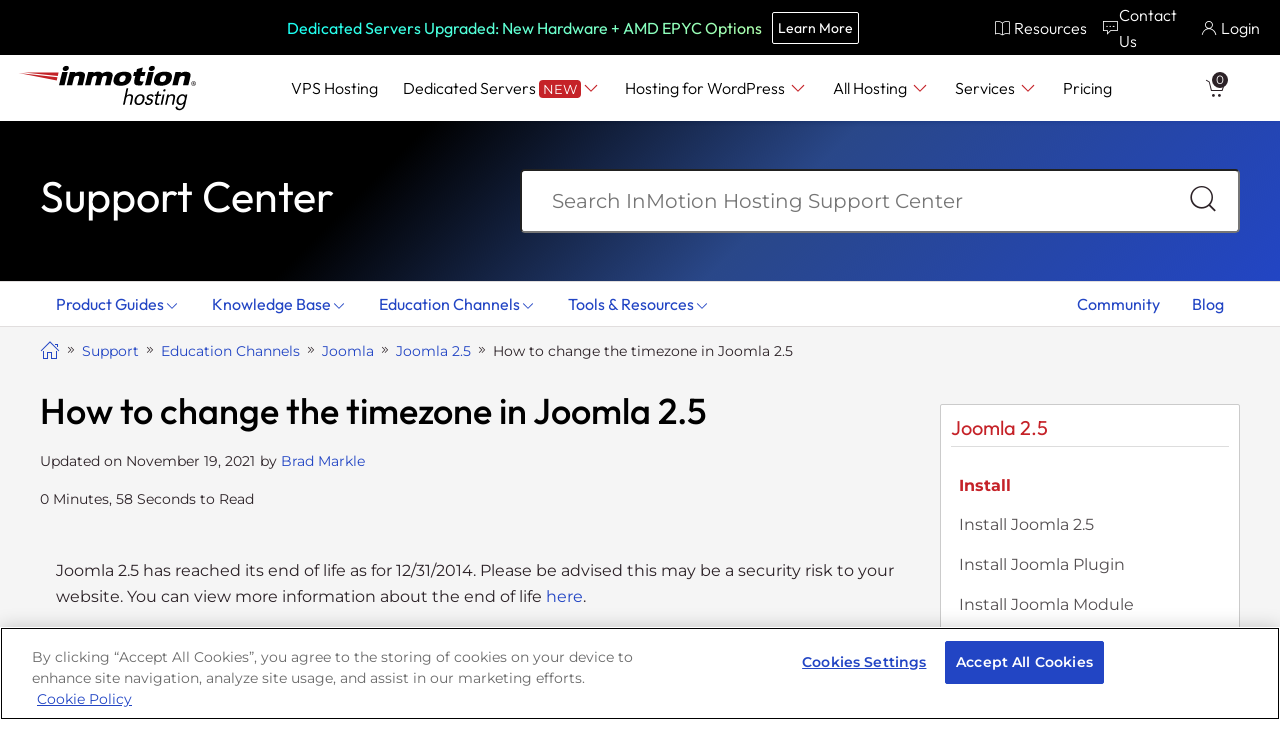

--- FILE ---
content_type: text/html; charset=UTF-8
request_url: https://www.inmotionhosting.com/support/edu/joomla/joomla-2-5/change-timezone/
body_size: 78663
content:
<!doctype html>
<html lang="en-US">
<head><style>img.lazy{min-height:1px}</style><link href="https://www.inmotionhosting.com/support/wp-content/plugins/w3-total-cache/pub/js/lazyload.min.js?x23389" as="script">
	<meta charset="UTF-8">
	<meta name="viewport" content="width=device-width, initial-scale=1">
	<link rel="profile" href="https://gmpg.org/xfn/11">

	<meta charset="UTF-8">
	<meta name="viewport" content="width=device-width, initial-scale=1">
	<link rel="preconnect" href="https://www.googletagmanager.com">
	<link rel="preconnect" href="https://analytics.inmotionhosting.com">
	<link rel="preconnect" href="https://fonts.gstatic.com/" crossorigin>
		<link rel="preload" href="https://www.inmotionhosting.com/support/wp-content/plugins/microsite-helper/assets/fonts/imh-icons.woff2?bk26s6" as="font" type="font/woff2" crossorigin>
	
	<link rel="shortcut icon" type="image/png" href="https://www.inmotionhosting.com/support/wp-content/themes/imh-responsive/favicon.png" crossorigin="anonymous">
	<link rel="shortcut icon" type="image/x-icon" href="https://www.inmotionhosting.com/support/wp-content/themes/imh-responsive/favicon.ico" crossorigin="anonymous">
		<script type="text/javascript">function theChampLoadEvent(e){var t=window.onload;if(typeof window.onload!="function"){window.onload=e}else{window.onload=function(){t();e()}}}</script>
		<script type="text/javascript">var theChampDefaultLang = 'en_US', theChampCloseIconPath = 'https://www.inmotionhosting.com/support/wp-content/plugins/super-socializer/images/close.png';</script>
		<script>var theChampSiteUrl = 'https://www.inmotionhosting.com/support', theChampVerified = 0, theChampEmailPopup = 0, heateorSsMoreSharePopupSearchText = 'Search';</script>
			<script> var theChampSharingAjaxUrl = 'https://www.inmotionhosting.com/support/wp-admin/admin-ajax.php', heateorSsFbMessengerAPI = 'https://www.facebook.com/dialog/send?app_id=595489497242932&display=popup&link=%encoded_post_url%&redirect_uri=%encoded_post_url%',heateorSsWhatsappShareAPI = 'web', heateorSsUrlCountFetched = [], heateorSsSharesText = 'Shares', heateorSsShareText = 'Share', theChampPluginIconPath = 'https://www.inmotionhosting.com/support/wp-content/plugins/super-socializer/images/logo.png', theChampSaveSharesLocally = 0, theChampHorizontalSharingCountEnable = 0, theChampVerticalSharingCountEnable = 0, theChampSharingOffset = -10, theChampCounterOffset = -10, theChampMobileStickySharingEnabled = 0, heateorSsCopyLinkMessage = "Link copied.";
		var heateorSsVerticalSharingShortUrl = "https://www.inmotionhosting.com/support/edu/joomla/joomla-2-5/change-timezone/";		</script>
			<style type="text/css">
						.the_champ_button_instagram span.the_champ_svg,a.the_champ_instagram span.the_champ_svg{background:radial-gradient(circle at 30% 107%,#fdf497 0,#fdf497 5%,#fd5949 45%,#d6249f 60%,#285aeb 90%)}
					.the_champ_horizontal_sharing .the_champ_svg,.heateor_ss_standard_follow_icons_container .the_champ_svg{
					color: #fff;
				border-width: 0px;
		border-style: solid;
		border-color: transparent;
	}
		.the_champ_horizontal_sharing .theChampTCBackground{
		color:#666;
	}
		.the_champ_horizontal_sharing span.the_champ_svg:hover,.heateor_ss_standard_follow_icons_container span.the_champ_svg:hover{
				border-color: transparent;
	}
		.the_champ_vertical_sharing span.the_champ_svg,.heateor_ss_floating_follow_icons_container span.the_champ_svg{
					color: #fff;
				border-width: 0px;
		border-style: solid;
		border-color: transparent;
	}
		.the_champ_vertical_sharing .theChampTCBackground{
		color:#666;
	}
		.the_champ_vertical_sharing span.the_champ_svg:hover,.heateor_ss_floating_follow_icons_container span.the_champ_svg:hover{
						border-color: transparent;
		}
	@media screen and (max-width:783px){.the_champ_vertical_sharing{display:none!important}}</style>
	<meta name='robots' content='index, follow, max-image-preview:large, max-snippet:-1, max-video-preview:-1' />
<link rel='preload' href='https://www.inmotionhosting.com/support/wp-includes/js/jquery/jquery.min.js?x23389&amp;ver=5.0.93' as='script'>
<link rel="apple-touch-icon" sizes="57x57" href="https://www.inmotionhosting.com/support/wp-content/themes/imh-responsive/apple-icon-57x57.png">
<link rel="apple-touch-icon" sizes="57x57" href="https://www.inmotionhosting.com/support/wp-content/themes/imh-responsive/apple-icon-57x57-precomposed.png">
<link rel="apple-touch-icon" sizes="60x60" href="https://www.inmotionhosting.com/support/wp-content/themes/imh-responsive/apple-icon-60x60.png">
<link rel="apple-touch-icon" sizes="60x60" href="https://www.inmotionhosting.com/support/wp-content/themes/imh-responsive/apple-icon-60x60-precomposed.png">
<link rel="apple-touch-icon" sizes="76x76" href="https://www.inmotionhosting.com/support/wp-content/themes/imh-responsive/apple-icon-76x76.png">
<link rel="apple-touch-icon" sizes="76x76" href="https://www.inmotionhosting.com/support/wp-content/themes/imh-responsive/apple-icon-76x76-precomposed.png">
<link rel="apple-touch-icon" sizes="120x120" href="https://www.inmotionhosting.com/support/wp-content/themes/imh-responsive/apple-icon-120x120.png">
<link rel="apple-touch-icon" sizes="120x120" href="https://www.inmotionhosting.com/support/wp-content/themes/imh-responsive/apple-icon-120x120-precomposed.png">
<link rel="apple-touch-icon" sizes="152x152" href="https://www.inmotionhosting.com/support/wp-content/themes/imh-responsive/apple-icon-152x152.png">
<link rel="apple-touch-icon" sizes="152x152" href="https://www.inmotionhosting.com/support/wp-content/themes/imh-responsive/apple-icon-152x152-precomposed.png">
<link rel="apple-touch-icon" sizes="180x180" href="https://www.inmotionhosting.com/support/wp-content/themes/imh-responsive/apple-icon-180x180.png">
<link rel="apple-touch-icon" sizes="180x180" href="https://www.inmotionhosting.com/support/wp-content/themes/imh-responsive/apple-icon-180x180-precomposed.png">
<link rel="apple-touch-icon" href="https://www.inmotionhosting.com/support/wp-content/themes/imh-responsive/apple-icon-precomposed.png">

	<!-- This site is optimized with the Yoast SEO plugin v26.5 - https://yoast.com/wordpress/plugins/seo/ -->
	<title>How to change the timezone in Joomla 2.5 | InMotion Hosting</title>
	<meta name="description" content="In this tutorial, we&#039;ll show steps you can take to change the timezone set in Joomla 2.5" />
	<link rel="canonical" href="https://www.inmotionhosting.com/support/edu/joomla/joomla-2-5/change-timezone/" />
	<meta property="og:locale" content="en_US" />
	<meta property="og:type" content="article" />
	<meta property="og:title" content="How to change the timezone in Joomla 2.5 | InMotion Hosting" />
	<meta property="og:description" content="In this tutorial, we&#039;ll show steps you can take to change the timezone set in Joomla 2.5" />
	<meta property="og:url" content="https://www.inmotionhosting.com/support/edu/joomla/joomla-2-5/change-timezone/" />
	<meta property="og:site_name" content="InMotion Hosting Support Center" />
	<meta property="article:publisher" content="https://www.facebook.com/inmotionhosting/" />
	<meta property="article:published_time" content="2012-03-02T15:21:30+00:00" />
	<meta property="article:modified_time" content="2021-11-19T07:05:38+00:00" />
	<meta property="og:image" content="https://www.inmotionhosting.com/support/wp-content/uploads/2012/03/edu_joomla25_change-timezone_in-global-configuration-click-the-server-tab.gif" />
	<meta name="author" content="Brad Markle" />
	<meta name="twitter:card" content="summary_large_image" />
	<meta name="twitter:creator" content="@InMotionHosting" />
	<meta name="twitter:site" content="@InMotionHosting" />
	<meta name="twitter:label1" content="Written by" />
	<meta name="twitter:data1" content="Brad Markle" />
	<meta name="twitter:label2" content="Est. reading time" />
	<meta name="twitter:data2" content="1 minute" />
	<script type="application/ld+json" class="yoast-schema-graph">{"@context":"https://schema.org","@graph":[{"@type":"Article","@id":"https://www.inmotionhosting.com/support/edu/joomla/joomla-2-5/change-timezone/#article","isPartOf":{"@id":"https://www.inmotionhosting.com/support/edu/joomla/joomla-2-5/change-timezone/"},"author":{"name":"Brad Markle","@id":"https://www.inmotionhosting.com/support/#/schema/person/5ae05d1210b0ef63c437ccedce2799bf"},"headline":"How to change the timezone in Joomla 2.5","datePublished":"2012-03-02T15:21:30+00:00","dateModified":"2021-11-19T07:05:38+00:00","mainEntityOfPage":{"@id":"https://www.inmotionhosting.com/support/edu/joomla/joomla-2-5/change-timezone/"},"wordCount":203,"commentCount":0,"publisher":{"@id":"https://www.inmotionhosting.com/support/#organization"},"image":{"@id":"https://www.inmotionhosting.com/support/edu/joomla/joomla-2-5/change-timezone/#primaryimage"},"thumbnailUrl":"https://www.inmotionhosting.com/support/wp-content/uploads/2012/03/edu_joomla25_change-timezone_in-global-configuration-click-the-server-tab.gif","keywords":["Joomla v2.5"],"articleSection":["Joomla","Joomla 2.5"],"inLanguage":"en-US","potentialAction":[{"@type":"CommentAction","name":"Comment","target":["https://www.inmotionhosting.com/support/edu/joomla/joomla-2-5/change-timezone/#respond"]}]},{"@type":"WebPage","@id":"https://www.inmotionhosting.com/support/edu/joomla/joomla-2-5/change-timezone/","url":"https://www.inmotionhosting.com/support/edu/joomla/joomla-2-5/change-timezone/","name":"How to change the timezone in Joomla 2.5 | InMotion Hosting","isPartOf":{"@id":"https://www.inmotionhosting.com/support/#website"},"primaryImageOfPage":{"@id":"https://www.inmotionhosting.com/support/edu/joomla/joomla-2-5/change-timezone/#primaryimage"},"image":{"@id":"https://www.inmotionhosting.com/support/edu/joomla/joomla-2-5/change-timezone/#primaryimage"},"thumbnailUrl":"https://www.inmotionhosting.com/support/wp-content/uploads/2012/03/edu_joomla25_change-timezone_in-global-configuration-click-the-server-tab.gif","datePublished":"2012-03-02T15:21:30+00:00","dateModified":"2021-11-19T07:05:38+00:00","description":"In this tutorial, we'll show steps you can take to change the timezone set in Joomla 2.5","breadcrumb":{"@id":"https://www.inmotionhosting.com/support/edu/joomla/joomla-2-5/change-timezone/#breadcrumb"},"inLanguage":"en-US","potentialAction":[{"@type":"ReadAction","target":["https://www.inmotionhosting.com/support/edu/joomla/joomla-2-5/change-timezone/"]}]},{"@type":"ImageObject","inLanguage":"en-US","@id":"https://www.inmotionhosting.com/support/edu/joomla/joomla-2-5/change-timezone/#primaryimage","url":"https://www.inmotionhosting.com/support/wp-content/uploads/2012/03/edu_joomla25_change-timezone_in-global-configuration-click-the-server-tab.gif","contentUrl":"https://www.inmotionhosting.com/support/wp-content/uploads/2012/03/edu_joomla25_change-timezone_in-global-configuration-click-the-server-tab.gif","width":610,"height":273,"caption":"in-global-configuration-click-the-server-tab"},{"@type":"BreadcrumbList","@id":"https://www.inmotionhosting.com/support/edu/joomla/joomla-2-5/change-timezone/#breadcrumb","itemListElement":[{"@type":"ListItem","position":1,"name":"Home","item":"https://www.inmotionhosting.com/support/"},{"@type":"ListItem","position":2,"name":"How to change the timezone in Joomla 2.5"}]},{"@type":"WebSite","@id":"https://www.inmotionhosting.com/support/#website","url":"https://www.inmotionhosting.com/support/","name":"InMotion Hosting Support Center","description":"Web Hosting Support &amp; Tutorials","publisher":{"@id":"https://www.inmotionhosting.com/support/#organization"},"potentialAction":[{"@type":"SearchAction","target":{"@type":"EntryPoint","urlTemplate":"https://www.inmotionhosting.com/support/?s={search_term_string}"},"query-input":{"@type":"PropertyValueSpecification","valueRequired":true,"valueName":"search_term_string"}}],"inLanguage":"en-US"},{"@type":"Organization","@id":"https://www.inmotionhosting.com/support/#organization","name":"InMotion Hosting","url":"https://www.inmotionhosting.com/support/","logo":{"@type":"ImageObject","inLanguage":"en-US","@id":"https://www.inmotionhosting.com/support/#/schema/logo/image/","url":"https://www.inmotionhosting.com/support/wp-content/uploads/2023/02/inmotion-hosting-logo-yoast.jpg","contentUrl":"https://www.inmotionhosting.com/support/wp-content/uploads/2023/02/inmotion-hosting-logo-yoast.jpg","width":696,"height":696,"caption":"InMotion Hosting"},"image":{"@id":"https://www.inmotionhosting.com/support/#/schema/logo/image/"},"sameAs":["https://www.facebook.com/inmotionhosting/","https://x.com/InMotionHosting"]},{"@type":"Person","@id":"https://www.inmotionhosting.com/support/#/schema/person/5ae05d1210b0ef63c437ccedce2799bf","name":"Brad Markle","url":"https://www.inmotionhosting.com/support/author/bradm/"}]}</script>
	<!-- / Yoast SEO plugin. -->


<link rel="alternate" type="application/rss+xml" title="InMotion Hosting Support Center &raquo; Feed" href="https://www.inmotionhosting.com/support/feed/" />
<link rel="alternate" type="application/rss+xml" title="InMotion Hosting Support Center &raquo; Comments Feed" href="https://www.inmotionhosting.com/support/comments/feed/" />
<link rel="alternate" title="oEmbed (JSON)" type="application/json+oembed" href="https://www.inmotionhosting.com/support/wp-json/oembed/1.0/embed?url=https%3A%2F%2Fwww.inmotionhosting.com%2Fsupport%2Fedu%2Fjoomla%2Fjoomla-2-5%2Fchange-timezone%2F" />
<link rel="alternate" title="oEmbed (XML)" type="text/xml+oembed" href="https://www.inmotionhosting.com/support/wp-json/oembed/1.0/embed?url=https%3A%2F%2Fwww.inmotionhosting.com%2Fsupport%2Fedu%2Fjoomla%2Fjoomla-2-5%2Fchange-timezone%2F&#038;format=xml" />
<style id='wp-img-auto-sizes-contain-inline-css'>
img:is([sizes=auto i],[sizes^="auto," i]){contain-intrinsic-size:3000px 1500px}
/*# sourceURL=wp-img-auto-sizes-contain-inline-css */
</style>
<style id='wp-block-library-inline-css'>
:root{--wp-block-synced-color:#7a00df;--wp-block-synced-color--rgb:122,0,223;--wp-bound-block-color:var(--wp-block-synced-color);--wp-editor-canvas-background:#ddd;--wp-admin-theme-color:#007cba;--wp-admin-theme-color--rgb:0,124,186;--wp-admin-theme-color-darker-10:#006ba1;--wp-admin-theme-color-darker-10--rgb:0,107,160.5;--wp-admin-theme-color-darker-20:#005a87;--wp-admin-theme-color-darker-20--rgb:0,90,135;--wp-admin-border-width-focus:2px}@media (min-resolution:192dpi){:root{--wp-admin-border-width-focus:1.5px}}.wp-element-button{cursor:pointer}:root .has-very-light-gray-background-color{background-color:#eee}:root .has-very-dark-gray-background-color{background-color:#313131}:root .has-very-light-gray-color{color:#eee}:root .has-very-dark-gray-color{color:#313131}:root .has-vivid-green-cyan-to-vivid-cyan-blue-gradient-background{background:linear-gradient(135deg,#00d084,#0693e3)}:root .has-purple-crush-gradient-background{background:linear-gradient(135deg,#34e2e4,#4721fb 50%,#ab1dfe)}:root .has-hazy-dawn-gradient-background{background:linear-gradient(135deg,#faaca8,#dad0ec)}:root .has-subdued-olive-gradient-background{background:linear-gradient(135deg,#fafae1,#67a671)}:root .has-atomic-cream-gradient-background{background:linear-gradient(135deg,#fdd79a,#004a59)}:root .has-nightshade-gradient-background{background:linear-gradient(135deg,#330968,#31cdcf)}:root .has-midnight-gradient-background{background:linear-gradient(135deg,#020381,#2874fc)}:root{--wp--preset--font-size--normal:16px;--wp--preset--font-size--huge:42px}.has-regular-font-size{font-size:1em}.has-larger-font-size{font-size:2.625em}.has-normal-font-size{font-size:var(--wp--preset--font-size--normal)}.has-huge-font-size{font-size:var(--wp--preset--font-size--huge)}.has-text-align-center{text-align:center}.has-text-align-left{text-align:left}.has-text-align-right{text-align:right}.has-fit-text{white-space:nowrap!important}#end-resizable-editor-section{display:none}.aligncenter{clear:both}.items-justified-left{justify-content:flex-start}.items-justified-center{justify-content:center}.items-justified-right{justify-content:flex-end}.items-justified-space-between{justify-content:space-between}.screen-reader-text{border:0;clip-path:inset(50%);height:1px;margin:-1px;overflow:hidden;padding:0;position:absolute;width:1px;word-wrap:normal!important}.screen-reader-text:focus{background-color:#ddd;clip-path:none;color:#444;display:block;font-size:1em;height:auto;left:5px;line-height:normal;padding:15px 23px 14px;text-decoration:none;top:5px;width:auto;z-index:100000}html :where(.has-border-color){border-style:solid}html :where([style*=border-top-color]){border-top-style:solid}html :where([style*=border-right-color]){border-right-style:solid}html :where([style*=border-bottom-color]){border-bottom-style:solid}html :where([style*=border-left-color]){border-left-style:solid}html :where([style*=border-width]){border-style:solid}html :where([style*=border-top-width]){border-top-style:solid}html :where([style*=border-right-width]){border-right-style:solid}html :where([style*=border-bottom-width]){border-bottom-style:solid}html :where([style*=border-left-width]){border-left-style:solid}html :where(img[class*=wp-image-]){height:auto;max-width:100%}:where(figure){margin:0 0 1em}html :where(.is-position-sticky){--wp-admin--admin-bar--position-offset:var(--wp-admin--admin-bar--height,0px)}@media screen and (max-width:600px){html :where(.is-position-sticky){--wp-admin--admin-bar--position-offset:0px}}

/*# sourceURL=wp-block-library-inline-css */
</style><style id='global-styles-inline-css'>
:root{--wp--preset--aspect-ratio--square: 1;--wp--preset--aspect-ratio--4-3: 4/3;--wp--preset--aspect-ratio--3-4: 3/4;--wp--preset--aspect-ratio--3-2: 3/2;--wp--preset--aspect-ratio--2-3: 2/3;--wp--preset--aspect-ratio--16-9: 16/9;--wp--preset--aspect-ratio--9-16: 9/16;--wp--preset--color--black: #000000;--wp--preset--color--cyan-bluish-gray: #abb8c3;--wp--preset--color--white: #ffffff;--wp--preset--color--pale-pink: #f78da7;--wp--preset--color--vivid-red: #cf2e2e;--wp--preset--color--luminous-vivid-orange: #ff6900;--wp--preset--color--luminous-vivid-amber: #fcb900;--wp--preset--color--light-green-cyan: #7bdcb5;--wp--preset--color--vivid-green-cyan: #00d084;--wp--preset--color--pale-cyan-blue: #8ed1fc;--wp--preset--color--vivid-cyan-blue: #0693e3;--wp--preset--color--vivid-purple: #9b51e0;--wp--preset--gradient--vivid-cyan-blue-to-vivid-purple: linear-gradient(135deg,rgb(6,147,227) 0%,rgb(155,81,224) 100%);--wp--preset--gradient--light-green-cyan-to-vivid-green-cyan: linear-gradient(135deg,rgb(122,220,180) 0%,rgb(0,208,130) 100%);--wp--preset--gradient--luminous-vivid-amber-to-luminous-vivid-orange: linear-gradient(135deg,rgb(252,185,0) 0%,rgb(255,105,0) 100%);--wp--preset--gradient--luminous-vivid-orange-to-vivid-red: linear-gradient(135deg,rgb(255,105,0) 0%,rgb(207,46,46) 100%);--wp--preset--gradient--very-light-gray-to-cyan-bluish-gray: linear-gradient(135deg,rgb(238,238,238) 0%,rgb(169,184,195) 100%);--wp--preset--gradient--cool-to-warm-spectrum: linear-gradient(135deg,rgb(74,234,220) 0%,rgb(151,120,209) 20%,rgb(207,42,186) 40%,rgb(238,44,130) 60%,rgb(251,105,98) 80%,rgb(254,248,76) 100%);--wp--preset--gradient--blush-light-purple: linear-gradient(135deg,rgb(255,206,236) 0%,rgb(152,150,240) 100%);--wp--preset--gradient--blush-bordeaux: linear-gradient(135deg,rgb(254,205,165) 0%,rgb(254,45,45) 50%,rgb(107,0,62) 100%);--wp--preset--gradient--luminous-dusk: linear-gradient(135deg,rgb(255,203,112) 0%,rgb(199,81,192) 50%,rgb(65,88,208) 100%);--wp--preset--gradient--pale-ocean: linear-gradient(135deg,rgb(255,245,203) 0%,rgb(182,227,212) 50%,rgb(51,167,181) 100%);--wp--preset--gradient--electric-grass: linear-gradient(135deg,rgb(202,248,128) 0%,rgb(113,206,126) 100%);--wp--preset--gradient--midnight: linear-gradient(135deg,rgb(2,3,129) 0%,rgb(40,116,252) 100%);--wp--preset--font-size--small: 13px;--wp--preset--font-size--medium: 20px;--wp--preset--font-size--large: 36px;--wp--preset--font-size--x-large: 42px;--wp--preset--spacing--20: 0.44rem;--wp--preset--spacing--30: 0.67rem;--wp--preset--spacing--40: 1rem;--wp--preset--spacing--50: 1.5rem;--wp--preset--spacing--60: 2.25rem;--wp--preset--spacing--70: 3.38rem;--wp--preset--spacing--80: 5.06rem;--wp--preset--shadow--natural: 6px 6px 9px rgba(0, 0, 0, 0.2);--wp--preset--shadow--deep: 12px 12px 50px rgba(0, 0, 0, 0.4);--wp--preset--shadow--sharp: 6px 6px 0px rgba(0, 0, 0, 0.2);--wp--preset--shadow--outlined: 6px 6px 0px -3px rgb(255, 255, 255), 6px 6px rgb(0, 0, 0);--wp--preset--shadow--crisp: 6px 6px 0px rgb(0, 0, 0);}:where(.is-layout-flex){gap: 0.5em;}:where(.is-layout-grid){gap: 0.5em;}body .is-layout-flex{display: flex;}.is-layout-flex{flex-wrap: wrap;align-items: center;}.is-layout-flex > :is(*, div){margin: 0;}body .is-layout-grid{display: grid;}.is-layout-grid > :is(*, div){margin: 0;}:where(.wp-block-columns.is-layout-flex){gap: 2em;}:where(.wp-block-columns.is-layout-grid){gap: 2em;}:where(.wp-block-post-template.is-layout-flex){gap: 1.25em;}:where(.wp-block-post-template.is-layout-grid){gap: 1.25em;}.has-black-color{color: var(--wp--preset--color--black) !important;}.has-cyan-bluish-gray-color{color: var(--wp--preset--color--cyan-bluish-gray) !important;}.has-white-color{color: var(--wp--preset--color--white) !important;}.has-pale-pink-color{color: var(--wp--preset--color--pale-pink) !important;}.has-vivid-red-color{color: var(--wp--preset--color--vivid-red) !important;}.has-luminous-vivid-orange-color{color: var(--wp--preset--color--luminous-vivid-orange) !important;}.has-luminous-vivid-amber-color{color: var(--wp--preset--color--luminous-vivid-amber) !important;}.has-light-green-cyan-color{color: var(--wp--preset--color--light-green-cyan) !important;}.has-vivid-green-cyan-color{color: var(--wp--preset--color--vivid-green-cyan) !important;}.has-pale-cyan-blue-color{color: var(--wp--preset--color--pale-cyan-blue) !important;}.has-vivid-cyan-blue-color{color: var(--wp--preset--color--vivid-cyan-blue) !important;}.has-vivid-purple-color{color: var(--wp--preset--color--vivid-purple) !important;}.has-black-background-color{background-color: var(--wp--preset--color--black) !important;}.has-cyan-bluish-gray-background-color{background-color: var(--wp--preset--color--cyan-bluish-gray) !important;}.has-white-background-color{background-color: var(--wp--preset--color--white) !important;}.has-pale-pink-background-color{background-color: var(--wp--preset--color--pale-pink) !important;}.has-vivid-red-background-color{background-color: var(--wp--preset--color--vivid-red) !important;}.has-luminous-vivid-orange-background-color{background-color: var(--wp--preset--color--luminous-vivid-orange) !important;}.has-luminous-vivid-amber-background-color{background-color: var(--wp--preset--color--luminous-vivid-amber) !important;}.has-light-green-cyan-background-color{background-color: var(--wp--preset--color--light-green-cyan) !important;}.has-vivid-green-cyan-background-color{background-color: var(--wp--preset--color--vivid-green-cyan) !important;}.has-pale-cyan-blue-background-color{background-color: var(--wp--preset--color--pale-cyan-blue) !important;}.has-vivid-cyan-blue-background-color{background-color: var(--wp--preset--color--vivid-cyan-blue) !important;}.has-vivid-purple-background-color{background-color: var(--wp--preset--color--vivid-purple) !important;}.has-black-border-color{border-color: var(--wp--preset--color--black) !important;}.has-cyan-bluish-gray-border-color{border-color: var(--wp--preset--color--cyan-bluish-gray) !important;}.has-white-border-color{border-color: var(--wp--preset--color--white) !important;}.has-pale-pink-border-color{border-color: var(--wp--preset--color--pale-pink) !important;}.has-vivid-red-border-color{border-color: var(--wp--preset--color--vivid-red) !important;}.has-luminous-vivid-orange-border-color{border-color: var(--wp--preset--color--luminous-vivid-orange) !important;}.has-luminous-vivid-amber-border-color{border-color: var(--wp--preset--color--luminous-vivid-amber) !important;}.has-light-green-cyan-border-color{border-color: var(--wp--preset--color--light-green-cyan) !important;}.has-vivid-green-cyan-border-color{border-color: var(--wp--preset--color--vivid-green-cyan) !important;}.has-pale-cyan-blue-border-color{border-color: var(--wp--preset--color--pale-cyan-blue) !important;}.has-vivid-cyan-blue-border-color{border-color: var(--wp--preset--color--vivid-cyan-blue) !important;}.has-vivid-purple-border-color{border-color: var(--wp--preset--color--vivid-purple) !important;}.has-vivid-cyan-blue-to-vivid-purple-gradient-background{background: var(--wp--preset--gradient--vivid-cyan-blue-to-vivid-purple) !important;}.has-light-green-cyan-to-vivid-green-cyan-gradient-background{background: var(--wp--preset--gradient--light-green-cyan-to-vivid-green-cyan) !important;}.has-luminous-vivid-amber-to-luminous-vivid-orange-gradient-background{background: var(--wp--preset--gradient--luminous-vivid-amber-to-luminous-vivid-orange) !important;}.has-luminous-vivid-orange-to-vivid-red-gradient-background{background: var(--wp--preset--gradient--luminous-vivid-orange-to-vivid-red) !important;}.has-very-light-gray-to-cyan-bluish-gray-gradient-background{background: var(--wp--preset--gradient--very-light-gray-to-cyan-bluish-gray) !important;}.has-cool-to-warm-spectrum-gradient-background{background: var(--wp--preset--gradient--cool-to-warm-spectrum) !important;}.has-blush-light-purple-gradient-background{background: var(--wp--preset--gradient--blush-light-purple) !important;}.has-blush-bordeaux-gradient-background{background: var(--wp--preset--gradient--blush-bordeaux) !important;}.has-luminous-dusk-gradient-background{background: var(--wp--preset--gradient--luminous-dusk) !important;}.has-pale-ocean-gradient-background{background: var(--wp--preset--gradient--pale-ocean) !important;}.has-electric-grass-gradient-background{background: var(--wp--preset--gradient--electric-grass) !important;}.has-midnight-gradient-background{background: var(--wp--preset--gradient--midnight) !important;}.has-small-font-size{font-size: var(--wp--preset--font-size--small) !important;}.has-medium-font-size{font-size: var(--wp--preset--font-size--medium) !important;}.has-large-font-size{font-size: var(--wp--preset--font-size--large) !important;}.has-x-large-font-size{font-size: var(--wp--preset--font-size--x-large) !important;}
/*# sourceURL=global-styles-inline-css */
</style>

<style id='classic-theme-styles-inline-css'>
/*! This file is auto-generated */
.wp-block-button__link{color:#fff;background-color:#32373c;border-radius:9999px;box-shadow:none;text-decoration:none;padding:calc(.667em + 2px) calc(1.333em + 2px);font-size:1.125em}.wp-block-file__button{background:#32373c;color:#fff;text-decoration:none}
/*# sourceURL=/wp-includes/css/classic-themes.min.css */
</style>
<link rel='stylesheet' media='print' onload="this.onload=null;this.removeAttribute('media' );" id='copy-the-code-css' href='https://www.inmotionhosting.com/support/wp-content/plugins/copy-the-code/assets/css/copy-the-code.css?x23389&amp;ver=4.1.1' media='all' />
<link rel='stylesheet' media='print' onload="this.onload=null;this.removeAttribute('media' );" id='ctc-copy-inline-css' href='https://www.inmotionhosting.com/support/wp-content/plugins/copy-the-code/assets/css/copy-inline.css?x23389&amp;ver=4.1.1' media='all' />
<style id='promo-banner-inline-css'>
.imh-promo-banner{position:relative;margin:0;padding:0;color:#fff;font-family:Montserrat,arial,sans-serif;font-size:14px;min-height:70px;height:auto;background-color:#2245c4;padding-top:25px}.imh-promo-banner small{font-size:16px}.imh-promo-banner .promo-close{position:absolute;font-size:24px;top:5px;right:20px;padding:10px;cursor:pointer;z-index:1}.imh-promo-banner .promo-container{margin:0 auto;padding:15px 0;max-width:1200px;width:100%}.imh-promo-banner .promo-container .row{max-width:100%;display:flex;padding:0 30px;align-items:center}.imh-promo-banner .promo-container .row .pr-text{padding:0}.imh-promo-banner .promo-container .row .pr-text p{margin:0}.imh-promo-banner .promo-container .row .pr-text p:first-of-type{font-size:18px}.imh-promo-banner .btn-secondary,.imh-promo-banner .btn-secondary-chat{font-family:Outfit,sans-serif;display:flex;align-items:center;justify-content:center;font-weight:400;background-color:rgba(0,0,0,0);border:1px solid #fff;padding:15px 20px;color:#fff !important;font-size:18px;transition:all ease .5s;line-height:1;border-radius:2px !important;width:auto;max-width:280px;margin:0}.imh-promo-banner a,.imh-promo-banner button{cursor:pointer}.imh-promo-banner a:hover,.imh-promo-banner button:hover{cursor:pointer}.imh-promo-banner #promo_timer{font-family:Outfit,sans-serif;font-size:18px;font-weight:500;text-align:center;width:25%;color:#fff;margin:0 auto;line-height:30px;padding-top:10px}.imh-promo-banner #promo_timer div{display:flex;align-content:center;justify-content:center;flex-direction:row;padding-bottom:3px}.imh-promo-banner #promo_timer div div{color:#fff;font-size:28px;font-weight:500;align-content:center;justify-content:center;flex-direction:column;display:flex;line-height:19px;margin:0 10px;text-align:center}.imh-promo-banner #promo_timer div div span{font-weight:200;font-size:14px;display:block}.imh-promo-banner #promo_timer div div span.timer-number{font-family:Outfit,sans-serif;font-weight:500;font-size:16px;background:#000;padding:5px 0;width:50px}@media(min-width: 768px){.imh-promo-banner{padding-top:0px}}@media screen and (max-width: 1199.98px){.imh-promo-banner.cyber_promo .promo-container .row .pr-text{margin:0 auto}.imh-promo-banner.cyber_promo .promo-container #promo_timer{margin:0 auto;width:max-content}}@media screen and (max-width: 959.98px){.imh-promo-banner.hide-on-mobile{display:none}.imh-promo-banner.cyber_promo .promo-container .row{flex-direction:column}.imh-promo-banner.cyber_promo .promo-container .row .pr-text{flex-wrap:wrap;justify-content:center;flex-direction:column;text-align:center;width:100%}.imh-promo-banner .promo-container .row .pr-text,.imh-promo-banner .promo-container .row .timer{width:50%}.imh-promo-banner .promo-container .btn-secondary,.imh-promo-banner .promo-container .btn-secondary-chat{margin:10px auto}}@media screen and (max-width: 767.98px){.imh-promo-banner .promo-container .row{flex-direction:column}.imh-promo-banner .promo-container .row .pr-text,.imh-promo-banner .promo-container .row .timer{width:100%;text-align:center}.imh-promo-banner .promo-container .btn-secondary,.imh-promo-banner .promo-container .btn-secondary-chat{margin:10px auto}}

/*# sourceURL=promo-banner-inline-css */
</style>
<link rel='stylesheet' media='print' onload="this.onload=null;this.removeAttribute('media' );" id='flag-icons-css' href='https://www.inmotionhosting.com/support/wp-content/themes/imh-responsive/assets/flags/css/flag-icons.min.css?x23389&amp;ver=5.0.93' media='all' />
<style id='imh-combined-styles-inline-css'>
article,aside,details,figcaption,figure,footer,header,hgroup,main,nav,section,summary{display:block}audio,canvas,video{display:inline-block}audio:not([controls]){display:none;height:0}[hidden],template{display:none}html{font-family:sans-serif;-webkit-text-size-adjust:100%;-ms-text-size-adjust:100%}body{margin:0}a{background:transparent}a:focus{outline:thin dotted}a:active,a:hover{outline:0}h1{margin:.67em 0;font-size:2em}abbr[title]{border-bottom:1px dotted}b,strong{font-weight:bold}dfn{font-style:italic}hr{height:0;-moz-box-sizing:content-box;box-sizing:content-box}mark{color:#000;background:#ff0}code,kbd,pre,samp{font-family:monospace,serif;font-size:1em}pre{white-space:pre-wrap}q{quotes:"\201C" "\201D" "\2018" "\2019"}small{font-size:80%}sub,sup{position:relative;font-size:75%;line-height:0;vertical-align:baseline}sup{top:-0.5em}sub{bottom:-0.25em}img{border:0}svg:not(:root){overflow:hidden}figure{margin:0}fieldset{padding:.35em .625em .75em;margin:0 2px;border:1px solid #c0c0c0}legend{padding:0;border:0}button,input,select,textarea{margin:0;font-family:inherit;font-size:100%}button,input{line-height:normal}button,select{text-transform:none}button,html input[type="button"],input[type="reset"],input[type="submit"]{cursor:pointer;-webkit-appearance:button}button[disabled],html input[disabled]{cursor:default}input[type="checkbox"],input[type="radio"]{padding:0;box-sizing:border-box}input[type="search"]{-webkit-box-sizing:content-box;-moz-box-sizing:content-box;box-sizing:content-box;-webkit-appearance:textfield}input[type="search"]::-webkit-search-cancel-button,input[type="search"]::-webkit-search-decoration{-webkit-appearance:none}button::-moz-focus-inner,input::-moz-focus-inner{padding:0;border:0}textarea{overflow:auto;vertical-align:top}table{border-collapse:collapse;border-spacing:0}@media print{*{color:#000!important;text-shadow:none!important;background:transparent!important;box-shadow:none!important}a,a:visited{text-decoration:underline}a[href]:after{content:" (" attr(href) ")"}abbr[title]:after{content:" (" attr(title) ")"}a[href^="javascript:"]:after,a[href^="#"]:after{content:""}pre,blockquote{border:1px solid #999;page-break-inside:avoid}thead{display:table-header-group}tr,img{page-break-inside:avoid}img{max-width:100%!important}@page{margin:2cm .5cm}p,h2,h3{orphans:3;widows:3}h2,h3{page-break-after:avoid}select{background:#fff!important}.navbar{display:none}.table td,.table th{background-color:#fff!important}.btn>.caret,.dropup>.btn>.caret{border-top-color:#000!important}.label{border:1px solid #000}.table{border-collapse:collapse!important}.table-bordered th,.table-bordered td{border:1px solid #ddd!important}}*,*:before,*:after{-webkit-box-sizing:border-box;-moz-box-sizing:border-box;box-sizing:border-box}html{font-size:62.5%;-webkit-tap-highlight-color:rgba(0,0,0,0)}body{font-family:"Helvetica Neue",Helvetica,Arial,sans-serif;font-size:14px;line-height:1.428571429;color:#333;background-color:#fff}input,button,select,textarea{font-family:inherit;font-size:inherit;line-height:inherit}a{color:#428bca;text-decoration:none}a:hover,a:focus{color:#2a6496;text-decoration:underline}a:focus{outline:thin dotted;outline:5px auto -webkit-focus-ring-color;outline-offset:-2px}img{vertical-align:middle}.img-responsive{display:block;height:auto;max-width:100%}.img-rounded{border-radius:6px}.img-thumbnail{display:inline-block;height:auto;max-width:100%;padding:4px;line-height:1.428571429;background-color:#fff;border:1px solid #ddd;border-radius:4px;-webkit-transition:all .2s ease-in-out;transition:all .2s ease-in-out}.img-circle{border-radius:50%}hr{margin-top:20px;margin-bottom:20px;border:0;border-top:1px solid #eee}.sr-only{position:absolute;width:1px;height:1px;padding:0;margin:-1px;overflow:hidden;clip:rect(0,0,0,0);border:0}h1,h2,h3,h4,h5,h6,.h1,.h2,.h3,.h4,.h5,.h6{font-family:"Helvetica Neue",Helvetica,Arial,sans-serif;font-weight:500;line-height:1.1;color:inherit}h1 small,h2 small,h3 small,h4 small,h5 small,h6 small,.h1 small,.h2 small,.h3 small,.h4 small,.h5 small,.h6 small,h1 .small,h2 .small,h3 .small,h4 .small,h5 .small,h6 .small,.h1 .small,.h2 .small,.h3 .small,.h4 .small,.h5 .small,.h6 .small{font-weight:normal;line-height:1;color:#999}h1,h2,h3{margin-top:20px;margin-bottom:10px}h1 small,h2 small,h3 small,h1 .small,h2 .small,h3 .small{font-size:65%}h4,h5,h6{margin-top:10px;margin-bottom:10px}h4 small,h5 small,h6 small,h4 .small,h5 .small,h6 .small{font-size:75%}h1,.h1{font-size:36px}h2,.h2{font-size:30px}h3,.h3{font-size:24px}h4,.h4{font-size:18px}h5,.h5{font-size:14px}h6,.h6{font-size:12px}p{margin:0 0 10px}.lead{margin-bottom:20px;font-size:16px;font-weight:200;line-height:1.4}@media(min-width:768px){.lead{font-size:21px}}small,.small{font-size:85%}cite{font-style:normal}.text-muted{color:#999}.text-primary{color:#428bca}.text-primary:hover{color:#3071a9}.text-warning{color:#8a6d3b}.text-warning:hover{color:#66512c}.text-danger{color:#a94442}.text-danger:hover{color:#843534}.text-success{color:#3c763d}.text-success:hover{color:#2b542c}.text-info{color:#31708f}.text-info:hover{color:#245269}.text-left{text-align:left}.text-right{text-align:right}.text-center{text-align:center}.page-header{padding-bottom:9px;margin:40px 0 20px;border-bottom:1px solid #eee}ul,ol{margin-top:0;margin-bottom:10px}ul ul,ol ul,ul ol,ol ol{margin-bottom:0}.list-unstyled{padding-left:0;list-style:none}.list-inline{padding-left:0;list-style:none}.list-inline>li{display:inline-block;padding-right:5px;padding-left:5px}.list-inline>li:first-child{padding-left:0}dl{margin-top:0;margin-bottom:20px}dt,dd{line-height:1.428571429}dt{font-weight:bold}dd{margin-left:0}@media(min-width:768px){.dl-horizontal dt{float:left;width:160px;overflow:hidden;clear:left;text-align:right;text-overflow:ellipsis;white-space:nowrap}.dl-horizontal dd{margin-left:180px}.dl-horizontal dd:before,.dl-horizontal dd:after{display:table;content:" "}.dl-horizontal dd:after{clear:both}.dl-horizontal dd:before,.dl-horizontal dd:after{display:table;content:" "}.dl-horizontal dd:after{clear:both}}abbr[title],abbr[data-original-title]{cursor:help;border-bottom:1px dotted #999}.initialism{font-size:90%;text-transform:uppercase}blockquote{padding:10px 20px;margin:0 0 20px;border-left:5px solid #eee}blockquote p{font-size:17.5px;font-weight:300;line-height:1.25}blockquote p:last-child{margin-bottom:0}blockquote small,blockquote .small{display:block;line-height:1.428571429;color:#999}blockquote small:before,blockquote .small:before{content:'\2014 \00A0'}blockquote.pull-right{padding-right:15px;padding-left:0;border-right:5px solid #eee;border-left:0}blockquote.pull-right p,blockquote.pull-right small,blockquote.pull-right .small{text-align:right}blockquote.pull-right small:before,blockquote.pull-right .small:before{content:''}blockquote.pull-right small:after,blockquote.pull-right .small:after{content:'\00A0 \2014'}blockquote:before,blockquote:after{content:""}address{margin-bottom:20px;font-style:normal;line-height:1.428571429}code,kbd,pre,samp{font-family:Menlo,Monaco,Consolas,"Courier New",monospace}code{padding:2px 4px;font-size:90%;color:#c7254e;white-space:nowrap;background-color:#f9f2f4;border-radius:4px}pre{display:block;padding:9.5px;margin:0 0 10px;font-size:13px;line-height:1.428571429;color:#333;word-break:break-all;word-wrap:break-word;background-color:#f5f5f5;border:1px solid #ccc;border-radius:4px}pre code{padding:0;font-size:inherit;color:inherit;white-space:pre-wrap;background-color:transparent;border-radius:0}.pre-scrollable{max-height:340px;overflow-y:scroll}.container{padding-right:15px;padding-left:15px;margin-right:auto;margin-left:auto}.container:before,.container:after{display:table;content:" "}.container:after{clear:both}.container:before,.container:after{display:table;content:" "}.container:after{clear:both}@media(min-width:768px){.container{width:750px}}@media(min-width:992px){.container{width:970px}}@media(min-width:1200px){.container{width:1170px}}.row{margin-right:-15px;margin-left:-15px}.row:before,.row:after{display:table;content:" "}.row:after{clear:both}.row:before,.row:after{display:table;content:" "}.row:after{clear:both}.col-xs-1,.col-sm-1,.col-md-1,.col-lg-1,.col-xs-2,.col-sm-2,.col-md-2,.col-lg-2,.col-xs-3,.col-sm-3,.col-md-3,.col-lg-3,.col-xs-4,.col-sm-4,.col-md-4,.col-lg-4,.col-xs-5,.col-sm-5,.col-md-5,.col-lg-5,.col-xs-6,.col-sm-6,.col-md-6,.col-lg-6,.col-xs-7,.col-sm-7,.col-md-7,.col-lg-7,.col-xs-8,.col-sm-8,.col-md-8,.col-lg-8,.col-xs-9,.col-sm-9,.col-md-9,.col-lg-9,.col-xs-10,.col-sm-10,.col-md-10,.col-lg-10,.col-xs-11,.col-sm-11,.col-md-11,.col-lg-11,.col-xs-12,.col-sm-12,.col-md-12,.col-lg-12{position:relative;min-height:1px;padding-right:15px;padding-left:15px}.col-xs-1,.col-xs-2,.col-xs-3,.col-xs-4,.col-xs-5,.col-xs-6,.col-xs-7,.col-xs-8,.col-xs-9,.col-xs-10,.col-xs-11,.col-xs-12{float:left}.col-xs-12{width:100%}.col-xs-11{width:91.66666666666666%}.col-xs-10{width:83.33333333333334%}.col-xs-9{width:75%}.col-xs-8{width:66.66666666666666%}.col-xs-7{width:58.333333333333336%}.col-xs-6{width:50%}.col-xs-5{width:41.66666666666667%}.col-xs-4{width:33.33333333333333%}.col-xs-3{width:25%}.col-xs-2{width:16.666666666666664%}.col-xs-1{width:8.333333333333332%}.col-xs-pull-12{right:100%}.col-xs-pull-11{right:91.66666666666666%}.col-xs-pull-10{right:83.33333333333334%}.col-xs-pull-9{right:75%}.col-xs-pull-8{right:66.66666666666666%}.col-xs-pull-7{right:58.333333333333336%}.col-xs-pull-6{right:50%}.col-xs-pull-5{right:41.66666666666667%}.col-xs-pull-4{right:33.33333333333333%}.col-xs-pull-3{right:25%}.col-xs-pull-2{right:16.666666666666664%}.col-xs-pull-1{right:8.333333333333332%}.col-xs-pull-0{right:0}.col-xs-push-12{left:100%}.col-xs-push-11{left:91.66666666666666%}.col-xs-push-10{left:83.33333333333334%}.col-xs-push-9{left:75%}.col-xs-push-8{left:66.66666666666666%}.col-xs-push-7{left:58.333333333333336%}.col-xs-push-6{left:50%}.col-xs-push-5{left:41.66666666666667%}.col-xs-push-4{left:33.33333333333333%}.col-xs-push-3{left:25%}.col-xs-push-2{left:16.666666666666664%}.col-xs-push-1{left:8.333333333333332%}.col-xs-push-0{left:0}.col-xs-offset-12{margin-left:100%}.col-xs-offset-11{margin-left:91.66666666666666%}.col-xs-offset-10{margin-left:83.33333333333334%}.col-xs-offset-9{margin-left:75%}.col-xs-offset-8{margin-left:66.66666666666666%}.col-xs-offset-7{margin-left:58.333333333333336%}.col-xs-offset-6{margin-left:50%}.col-xs-offset-5{margin-left:41.66666666666667%}.col-xs-offset-4{margin-left:33.33333333333333%}.col-xs-offset-3{margin-left:25%}.col-xs-offset-2{margin-left:16.666666666666664%}.col-xs-offset-1{margin-left:8.333333333333332%}.col-xs-offset-0{margin-left:0}@media(min-width:768px){.col-sm-1,.col-sm-2,.col-sm-3,.col-sm-4,.col-sm-5,.col-sm-6,.col-sm-7,.col-sm-8,.col-sm-9,.col-sm-10,.col-sm-11,.col-sm-12{float:left}.col-sm-12{width:100%}.col-sm-11{width:91.66666666666666%}.col-sm-10{width:83.33333333333334%}.col-sm-9{width:75%}.col-sm-8{width:66.66666666666666%}.col-sm-7{width:58.333333333333336%}.col-sm-6{width:50%}.col-sm-5{width:41.66666666666667%}.col-sm-4{width:33.33333333333333%}.col-sm-3{width:25%}.col-sm-2{width:16.666666666666664%}.col-sm-1{width:8.333333333333332%}.col-sm-pull-12{right:100%}.col-sm-pull-11{right:91.66666666666666%}.col-sm-pull-10{right:83.33333333333334%}.col-sm-pull-9{right:75%}.col-sm-pull-8{right:66.66666666666666%}.col-sm-pull-7{right:58.333333333333336%}.col-sm-pull-6{right:50%}.col-sm-pull-5{right:41.66666666666667%}.col-sm-pull-4{right:33.33333333333333%}.col-sm-pull-3{right:25%}.col-sm-pull-2{right:16.666666666666664%}.col-sm-pull-1{right:8.333333333333332%}.col-sm-pull-0{right:0}.col-sm-push-12{left:100%}.col-sm-push-11{left:91.66666666666666%}.col-sm-push-10{left:83.33333333333334%}.col-sm-push-9{left:75%}.col-sm-push-8{left:66.66666666666666%}.col-sm-push-7{left:58.333333333333336%}.col-sm-push-6{left:50%}.col-sm-push-5{left:41.66666666666667%}.col-sm-push-4{left:33.33333333333333%}.col-sm-push-3{left:25%}.col-sm-push-2{left:16.666666666666664%}.col-sm-push-1{left:8.333333333333332%}.col-sm-push-0{left:0}.col-sm-offset-12{margin-left:100%}.col-sm-offset-11{margin-left:91.66666666666666%}.col-sm-offset-10{margin-left:83.33333333333334%}.col-sm-offset-9{margin-left:75%}.col-sm-offset-8{margin-left:66.66666666666666%}.col-sm-offset-7{margin-left:58.333333333333336%}.col-sm-offset-6{margin-left:50%}.col-sm-offset-5{margin-left:41.66666666666667%}.col-sm-offset-4{margin-left:33.33333333333333%}.col-sm-offset-3{margin-left:25%}.col-sm-offset-2{margin-left:16.666666666666664%}.col-sm-offset-1{margin-left:8.333333333333332%}.col-sm-offset-0{margin-left:0}}@media(min-width:992px){.col-md-1,.col-md-2,.col-md-3,.col-md-4,.col-md-5,.col-md-6,.col-md-7,.col-md-8,.col-md-9,.col-md-10,.col-md-11,.col-md-12{float:left}.col-md-12{width:100%}.col-md-11{width:91.66666666666666%}.col-md-10{width:83.33333333333334%}.col-md-9{width:75%}.col-md-8{width:66.66666666666666%}.col-md-7{width:58.333333333333336%}.col-md-6{width:50%}.col-md-5{width:41.66666666666667%}.col-md-4{width:33.33333333333333%}.col-md-3{width:25%}.col-md-2{width:16.666666666666664%}.col-md-1{width:8.333333333333332%}.col-md-pull-12{right:100%}.col-md-pull-11{right:91.66666666666666%}.col-md-pull-10{right:83.33333333333334%}.col-md-pull-9{right:75%}.col-md-pull-8{right:66.66666666666666%}.col-md-pull-7{right:58.333333333333336%}.col-md-pull-6{right:50%}.col-md-pull-5{right:41.66666666666667%}.col-md-pull-4{right:33.33333333333333%}.col-md-pull-3{right:25%}.col-md-pull-2{right:16.666666666666664%}.col-md-pull-1{right:8.333333333333332%}.col-md-pull-0{right:0}.col-md-push-12{left:100%}.col-md-push-11{left:91.66666666666666%}.col-md-push-10{left:83.33333333333334%}.col-md-push-9{left:75%}.col-md-push-8{left:66.66666666666666%}.col-md-push-7{left:58.333333333333336%}.col-md-push-6{left:50%}.col-md-push-5{left:41.66666666666667%}.col-md-push-4{left:33.33333333333333%}.col-md-push-3{left:25%}.col-md-push-2{left:16.666666666666664%}.col-md-push-1{left:8.333333333333332%}.col-md-push-0{left:0}.col-md-offset-12{margin-left:100%}.col-md-offset-11{margin-left:91.66666666666666%}.col-md-offset-10{margin-left:83.33333333333334%}.col-md-offset-9{margin-left:75%}.col-md-offset-8{margin-left:66.66666666666666%}.col-md-offset-7{margin-left:58.333333333333336%}.col-md-offset-6{margin-left:50%}.col-md-offset-5{margin-left:41.66666666666667%}.col-md-offset-4{margin-left:33.33333333333333%}.col-md-offset-3{margin-left:25%}.col-md-offset-2{margin-left:16.666666666666664%}.col-md-offset-1{margin-left:8.333333333333332%}.col-md-offset-0{margin-left:0}}@media(min-width:1200px){.col-lg-1,.col-lg-2,.col-lg-3,.col-lg-4,.col-lg-5,.col-lg-6,.col-lg-7,.col-lg-8,.col-lg-9,.col-lg-10,.col-lg-11,.col-lg-12{float:left}.col-lg-12{width:100%}.col-lg-11{width:91.66666666666666%}.col-lg-10{width:83.33333333333334%}.col-lg-9{width:75%}.col-lg-8{width:66.66666666666666%}.col-lg-7{width:58.333333333333336%}.col-lg-6{width:50%}.col-lg-5{width:41.66666666666667%}.col-lg-4{width:33.33333333333333%}.col-lg-3{width:25%}.col-lg-2{width:16.666666666666664%}.col-lg-1{width:8.333333333333332%}.col-lg-pull-12{right:100%}.col-lg-pull-11{right:91.66666666666666%}.col-lg-pull-10{right:83.33333333333334%}.col-lg-pull-9{right:75%}.col-lg-pull-8{right:66.66666666666666%}.col-lg-pull-7{right:58.333333333333336%}.col-lg-pull-6{right:50%}.col-lg-pull-5{right:41.66666666666667%}.col-lg-pull-4{right:33.33333333333333%}.col-lg-pull-3{right:25%}.col-lg-pull-2{right:16.666666666666664%}.col-lg-pull-1{right:8.333333333333332%}.col-lg-pull-0{right:0}.col-lg-push-12{left:100%}.col-lg-push-11{left:91.66666666666666%}.col-lg-push-10{left:83.33333333333334%}.col-lg-push-9{left:75%}.col-lg-push-8{left:66.66666666666666%}.col-lg-push-7{left:58.333333333333336%}.col-lg-push-6{left:50%}.col-lg-push-5{left:41.66666666666667%}.col-lg-push-4{left:33.33333333333333%}.col-lg-push-3{left:25%}.col-lg-push-2{left:16.666666666666664%}.col-lg-push-1{left:8.333333333333332%}.col-lg-push-0{left:0}.col-lg-offset-12{margin-left:100%}.col-lg-offset-11{margin-left:91.66666666666666%}.col-lg-offset-10{margin-left:83.33333333333334%}.col-lg-offset-9{margin-left:75%}.col-lg-offset-8{margin-left:66.66666666666666%}.col-lg-offset-7{margin-left:58.333333333333336%}.col-lg-offset-6{margin-left:50%}.col-lg-offset-5{margin-left:41.66666666666667%}.col-lg-offset-4{margin-left:33.33333333333333%}.col-lg-offset-3{margin-left:25%}.col-lg-offset-2{margin-left:16.666666666666664%}.col-lg-offset-1{margin-left:8.333333333333332%}.col-lg-offset-0{margin-left:0}}table{max-width:100%;background-color:transparent}th{text-align:left}.table{width:100%;margin-bottom:20px}.table>thead>tr>th,.table>tbody>tr>th,.table>tfoot>tr>th,.table>thead>tr>td,.table>tbody>tr>td,.table>tfoot>tr>td{padding:8px;line-height:1.428571429;vertical-align:top;border-top:1px solid #ddd}.table>thead>tr>th{vertical-align:bottom;border-bottom:2px solid #ddd}.table>caption+thead>tr:first-child>th,.table>colgroup+thead>tr:first-child>th,.table>thead:first-child>tr:first-child>th,.table>caption+thead>tr:first-child>td,.table>colgroup+thead>tr:first-child>td,.table>thead:first-child>tr:first-child>td{border-top:0}.table>tbody+tbody{border-top:2px solid #ddd}.table .table{background-color:#fff}.table-condensed>thead>tr>th,.table-condensed>tbody>tr>th,.table-condensed>tfoot>tr>th,.table-condensed>thead>tr>td,.table-condensed>tbody>tr>td,.table-condensed>tfoot>tr>td{padding:5px}.table-bordered{border:1px solid #ddd}.table-bordered>thead>tr>th,.table-bordered>tbody>tr>th,.table-bordered>tfoot>tr>th,.table-bordered>thead>tr>td,.table-bordered>tbody>tr>td,.table-bordered>tfoot>tr>td{border:1px solid #ddd}.table-bordered>thead>tr>th,.table-bordered>thead>tr>td{border-bottom-width:2px}.table-striped>tbody>tr:nth-child(odd)>td,.table-striped>tbody>tr:nth-child(odd)>th{background-color:#f9f9f9}.table-hover>tbody>tr:hover>td,.table-hover>tbody>tr:hover>th{background-color:#f5f5f5}table col[class*="col-"]{position:static;display:table-column;float:none}table td[class*="col-"],table th[class*="col-"]{display:table-cell;float:none}.table>thead>tr>.active,.table>tbody>tr>.active,.table>tfoot>tr>.active,.table>thead>.active>td,.table>tbody>.active>td,.table>tfoot>.active>td,.table>thead>.active>th,.table>tbody>.active>th,.table>tfoot>.active>th{background-color:#f5f5f5}.table-hover>tbody>tr>.active:hover,.table-hover>tbody>.active:hover>td,.table-hover>tbody>.active:hover>th{background-color:#e8e8e8}.table>thead>tr>.success,.table>tbody>tr>.success,.table>tfoot>tr>.success,.table>thead>.success>td,.table>tbody>.success>td,.table>tfoot>.success>td,.table>thead>.success>th,.table>tbody>.success>th,.table>tfoot>.success>th{background-color:#dff0d8}.table-hover>tbody>tr>.success:hover,.table-hover>tbody>.success:hover>td,.table-hover>tbody>.success:hover>th{background-color:#d0e9c6}.table>thead>tr>.danger,.table>tbody>tr>.danger,.table>tfoot>tr>.danger,.table>thead>.danger>td,.table>tbody>.danger>td,.table>tfoot>.danger>td,.table>thead>.danger>th,.table>tbody>.danger>th,.table>tfoot>.danger>th{background-color:#f2dede}.table-hover>tbody>tr>.danger:hover,.table-hover>tbody>.danger:hover>td,.table-hover>tbody>.danger:hover>th{background-color:#ebcccc}.table>thead>tr>.warning,.table>tbody>tr>.warning,.table>tfoot>tr>.warning,.table>thead>.warning>td,.table>tbody>.warning>td,.table>tfoot>.warning>td,.table>thead>.warning>th,.table>tbody>.warning>th,.table>tfoot>.warning>th{background-color:#fcf8e3}.table-hover>tbody>tr>.warning:hover,.table-hover>tbody>.warning:hover>td,.table-hover>tbody>.warning:hover>th{background-color:#faf2cc}@media(max-width:767px){.table-responsive{width:100%;margin-bottom:15px;overflow-x:scroll;overflow-y:hidden;border:1px solid #ddd;-ms-overflow-style:-ms-autohiding-scrollbar;-webkit-overflow-scrolling:touch}.table-responsive>.table{margin-bottom:0}.table-responsive>.table>thead>tr>th,.table-responsive>.table>tbody>tr>th,.table-responsive>.table>tfoot>tr>th,.table-responsive>.table>thead>tr>td,.table-responsive>.table>tbody>tr>td,.table-responsive>.table>tfoot>tr>td{white-space:nowrap}.table-responsive>.table-bordered{border:0}.table-responsive>.table-bordered>thead>tr>th:first-child,.table-responsive>.table-bordered>tbody>tr>th:first-child,.table-responsive>.table-bordered>tfoot>tr>th:first-child,.table-responsive>.table-bordered>thead>tr>td:first-child,.table-responsive>.table-bordered>tbody>tr>td:first-child,.table-responsive>.table-bordered>tfoot>tr>td:first-child{border-left:0}.table-responsive>.table-bordered>thead>tr>th:last-child,.table-responsive>.table-bordered>tbody>tr>th:last-child,.table-responsive>.table-bordered>tfoot>tr>th:last-child,.table-responsive>.table-bordered>thead>tr>td:last-child,.table-responsive>.table-bordered>tbody>tr>td:last-child,.table-responsive>.table-bordered>tfoot>tr>td:last-child{border-right:0}.table-responsive>.table-bordered>tbody>tr:last-child>th,.table-responsive>.table-bordered>tfoot>tr:last-child>th,.table-responsive>.table-bordered>tbody>tr:last-child>td,.table-responsive>.table-bordered>tfoot>tr:last-child>td{border-bottom:0}}fieldset{padding:0;margin:0;border:0}legend{display:block;width:100%;padding:0;margin-bottom:20px;font-size:21px;line-height:inherit;color:#333;border:0;border-bottom:1px solid #e5e5e5}label{display:inline-block;margin-bottom:5px;font-weight:bold}input[type="search"]{-webkit-box-sizing:border-box;-moz-box-sizing:border-box;box-sizing:border-box}input[type="radio"],input[type="checkbox"]{margin:4px 0 0;margin-top:1px \9;line-height:normal}input[type="file"]{display:block}select[multiple],select[size]{height:auto}select optgroup{font-family:inherit;font-size:inherit;font-style:inherit}input[type="file"]:focus,input[type="radio"]:focus,input[type="checkbox"]:focus{outline:thin dotted;outline:5px auto -webkit-focus-ring-color;outline-offset:-2px}input[type="number"]::-webkit-outer-spin-button,input[type="number"]::-webkit-inner-spin-button{height:auto}output{display:block;padding-top:7px;font-size:14px;line-height:1.428571429;color:#555;vertical-align:middle}.form-control{display:block;width:100%;height:34px;padding:6px 12px;font-size:14px;line-height:1.428571429;color:#555;vertical-align:middle;background-color:#fff;background-image:none;border:1px solid #ccc;border-radius:4px;-webkit-box-shadow:inset 0 1px 1px rgba(0,0,0,0.075);box-shadow:inset 0 1px 1px rgba(0,0,0,0.075);-webkit-transition:border-color ease-in-out .15s,box-shadow ease-in-out .15s;transition:border-color ease-in-out .15s,box-shadow ease-in-out .15s}.form-control:focus{border-color:#66afe9;outline:0;-webkit-box-shadow:inset 0 1px 1px rgba(0,0,0,0.075),0 0 8px rgba(102,175,233,0.6);box-shadow:inset 0 1px 1px rgba(0,0,0,0.075),0 0 8px rgba(102,175,233,0.6)}.form-control:-moz-placeholder{color:#999}.form-control::-moz-placeholder{color:#999;opacity:1}.form-control:-ms-input-placeholder{color:#999}.form-control::-webkit-input-placeholder{color:#999}.form-control[disabled],.form-control[readonly],fieldset[disabled] .form-control{cursor:not-allowed;background-color:#eee}textarea.form-control{height:auto}.form-group{margin-bottom:15px}.radio,.checkbox{display:block;min-height:20px;padding-left:20px;margin-top:10px;margin-bottom:10px;vertical-align:middle}.radio label,.checkbox label{display:inline;margin-bottom:0;font-weight:normal;cursor:pointer}.radio input[type="radio"],.radio-inline input[type="radio"],.checkbox input[type="checkbox"],.checkbox-inline input[type="checkbox"]{float:left;margin-left:-20px}.radio+.radio,.checkbox+.checkbox{margin-top:-5px}.radio-inline,.checkbox-inline{display:inline-block;padding-left:20px;margin-bottom:0;font-weight:normal;vertical-align:middle;cursor:pointer}.radio-inline+.radio-inline,.checkbox-inline+.checkbox-inline{margin-top:0;margin-left:10px}input[type="radio"][disabled],input[type="checkbox"][disabled],.radio[disabled],.radio-inline[disabled],.checkbox[disabled],.checkbox-inline[disabled],fieldset[disabled] input[type="radio"],fieldset[disabled] input[type="checkbox"],fieldset[disabled] .radio,fieldset[disabled] .radio-inline,fieldset[disabled] .checkbox,fieldset[disabled] .checkbox-inline{cursor:not-allowed}.input-sm{height:30px;padding:5px 10px;font-size:12px;line-height:1.5;border-radius:3px}select.input-sm{height:30px;line-height:30px}textarea.input-sm{height:auto}.input-lg{height:46px;padding:10px 16px;font-size:18px;line-height:1.33;border-radius:6px}select.input-lg{height:46px;line-height:46px}textarea.input-lg{height:auto}.has-warning .help-block,.has-warning .control-label,.has-warning .radio,.has-warning .checkbox,.has-warning .radio-inline,.has-warning .checkbox-inline{color:#8a6d3b}.has-warning .form-control{border-color:#8a6d3b;-webkit-box-shadow:inset 0 1px 1px rgba(0,0,0,0.075);box-shadow:inset 0 1px 1px rgba(0,0,0,0.075)}.has-warning .form-control:focus{border-color:#66512c;-webkit-box-shadow:inset 0 1px 1px rgba(0,0,0,0.075),0 0 6px #c0a16b;box-shadow:inset 0 1px 1px rgba(0,0,0,0.075),0 0 6px #c0a16b}.has-warning .input-group-addon{color:#8a6d3b;background-color:#fcf8e3;border-color:#8a6d3b}.has-error .help-block,.has-error .control-label,.has-error .radio,.has-error .checkbox,.has-error .radio-inline,.has-error .checkbox-inline{color:#a94442}.has-error .form-control{border-color:#a94442;-webkit-box-shadow:inset 0 1px 1px rgba(0,0,0,0.075);box-shadow:inset 0 1px 1px rgba(0,0,0,0.075)}.has-error .form-control:focus{border-color:#843534;-webkit-box-shadow:inset 0 1px 1px rgba(0,0,0,0.075),0 0 6px #ce8483;box-shadow:inset 0 1px 1px rgba(0,0,0,0.075),0 0 6px #ce8483}.has-error .input-group-addon{color:#a94442;background-color:#f2dede;border-color:#a94442}.has-success .help-block,.has-success .control-label,.has-success .radio,.has-success .checkbox,.has-success .radio-inline,.has-success .checkbox-inline{color:#3c763d}.has-success .form-control{border-color:#3c763d;-webkit-box-shadow:inset 0 1px 1px rgba(0,0,0,0.075);box-shadow:inset 0 1px 1px rgba(0,0,0,0.075)}.has-success .form-control:focus{border-color:#2b542c;-webkit-box-shadow:inset 0 1px 1px rgba(0,0,0,0.075),0 0 6px #67b168;box-shadow:inset 0 1px 1px rgba(0,0,0,0.075),0 0 6px #67b168}.has-success .input-group-addon{color:#3c763d;background-color:#dff0d8;border-color:#3c763d}.form-control-static{margin-bottom:0}.help-block{display:block;margin-top:5px;margin-bottom:10px;color:#737373}@media(min-width:768px){.form-inline .form-group{display:inline-block;margin-bottom:0;vertical-align:middle}.form-inline .form-control{display:inline-block}.form-inline select.form-control{width:auto}.form-inline .radio,.form-inline .checkbox{display:inline-block;padding-left:0;margin-top:0;margin-bottom:0}.form-inline .radio input[type="radio"],.form-inline .checkbox input[type="checkbox"]{float:none;margin-left:0}}.form-horizontal .control-label,.form-horizontal .radio,.form-horizontal .checkbox,.form-horizontal .radio-inline,.form-horizontal .checkbox-inline{padding-top:7px;margin-top:0;margin-bottom:0}.form-horizontal .radio,.form-horizontal .checkbox{min-height:27px}.form-horizontal .form-group{margin-right:-15px;margin-left:-15px}.form-horizontal .form-group:before,.form-horizontal .form-group:after{display:table;content:" "}.form-horizontal .form-group:after{clear:both}.form-horizontal .form-group:before,.form-horizontal .form-group:after{display:table;content:" "}.form-horizontal .form-group:after{clear:both}.form-horizontal .form-control-static{padding-top:7px}@media(min-width:768px){.form-horizontal .control-label{text-align:right}}.btn{display:inline-block;padding:6px 12px;margin-bottom:0;font-size:14px;font-weight:normal;line-height:1.428571429;text-align:center;white-space:nowrap;vertical-align:middle;cursor:pointer;background-image:none;border:1px solid transparent;border-radius:4px;-webkit-user-select:none;-moz-user-select:none;-ms-user-select:none;-o-user-select:none;user-select:none}.btn:focus{outline:thin dotted;outline:5px auto -webkit-focus-ring-color;outline-offset:-2px}.btn:hover,.btn:focus{color:#333;text-decoration:none}.btn:active,.btn.active{background-image:none;outline:0;-webkit-box-shadow:inset 0 3px 5px rgba(0,0,0,0.125);box-shadow:inset 0 3px 5px rgba(0,0,0,0.125)}.btn.disabled,.btn[disabled],fieldset[disabled] .btn{pointer-events:none;cursor:not-allowed;opacity:.65;filter:alpha(opacity=65);-webkit-box-shadow:none;box-shadow:none}.btn-default{color:#333;background-color:#fff;border-color:#ccc}.btn-default:hover,.btn-default:focus,.btn-default:active,.btn-default.active,.open .dropdown-toggle.btn-default{color:#333;background-color:#ebebeb;border-color:#adadad}.btn-default:active,.btn-default.active,.open .dropdown-toggle.btn-default{background-image:none}.btn-default.disabled,.btn-default[disabled],fieldset[disabled] .btn-default,.btn-default.disabled:hover,.btn-default[disabled]:hover,fieldset[disabled] .btn-default:hover,.btn-default.disabled:focus,.btn-default[disabled]:focus,fieldset[disabled] .btn-default:focus,.btn-default.disabled:active,.btn-default[disabled]:active,fieldset[disabled] .btn-default:active,.btn-default.disabled.active,.btn-default[disabled].active,fieldset[disabled] .btn-default.active{background-color:#fff;border-color:#ccc}.btn-default .badge{color:#fff;background-color:#fff}.btn-primary{color:#fff;background-color:#428bca;border-color:#357ebd}.btn-primary:hover,.btn-primary:focus,.btn-primary:active,.btn-primary.active,.open .dropdown-toggle.btn-primary{color:#fff;background-color:#3276b1;border-color:#285e8e}.btn-primary:active,.btn-primary.active,.open .dropdown-toggle.btn-primary{background-image:none}.btn-primary.disabled,.btn-primary[disabled],fieldset[disabled] .btn-primary,.btn-primary.disabled:hover,.btn-primary[disabled]:hover,fieldset[disabled] .btn-primary:hover,.btn-primary.disabled:focus,.btn-primary[disabled]:focus,fieldset[disabled] .btn-primary:focus,.btn-primary.disabled:active,.btn-primary[disabled]:active,fieldset[disabled] .btn-primary:active,.btn-primary.disabled.active,.btn-primary[disabled].active,fieldset[disabled] .btn-primary.active{background-color:#428bca;border-color:#357ebd}.btn-primary .badge{color:#428bca;background-color:#fff}.btn-warning{color:#fff;background-color:#f0ad4e;border-color:#eea236}.btn-warning:hover,.btn-warning:focus,.btn-warning:active,.btn-warning.active,.open .dropdown-toggle.btn-warning{color:#fff;background-color:#ed9c28;border-color:#d58512}.btn-warning:active,.btn-warning.active,.open .dropdown-toggle.btn-warning{background-image:none}.btn-warning.disabled,.btn-warning[disabled],fieldset[disabled] .btn-warning,.btn-warning.disabled:hover,.btn-warning[disabled]:hover,fieldset[disabled] .btn-warning:hover,.btn-warning.disabled:focus,.btn-warning[disabled]:focus,fieldset[disabled] .btn-warning:focus,.btn-warning.disabled:active,.btn-warning[disabled]:active,fieldset[disabled] .btn-warning:active,.btn-warning.disabled.active,.btn-warning[disabled].active,fieldset[disabled] .btn-warning.active{background-color:#f0ad4e;border-color:#eea236}.btn-warning .badge{color:#f0ad4e;background-color:#fff}.btn-danger{color:#fff;background-color:#d9534f;border-color:#d43f3a}.btn-danger:hover,.btn-danger:focus,.btn-danger:active,.btn-danger.active,.open .dropdown-toggle.btn-danger{color:#fff;background-color:#d2322d;border-color:#ac2925}.btn-danger:active,.btn-danger.active,.open .dropdown-toggle.btn-danger{background-image:none}.btn-danger.disabled,.btn-danger[disabled],fieldset[disabled] .btn-danger,.btn-danger.disabled:hover,.btn-danger[disabled]:hover,fieldset[disabled] .btn-danger:hover,.btn-danger.disabled:focus,.btn-danger[disabled]:focus,fieldset[disabled] .btn-danger:focus,.btn-danger.disabled:active,.btn-danger[disabled]:active,fieldset[disabled] .btn-danger:active,.btn-danger.disabled.active,.btn-danger[disabled].active,fieldset[disabled] .btn-danger.active{background-color:#d9534f;border-color:#d43f3a}.btn-danger .badge{color:#d9534f;background-color:#fff}.btn-success{color:#fff;background-color:#5cb85c;border-color:#4cae4c}.btn-success:hover,.btn-success:focus,.btn-success:active,.btn-success.active,.open .dropdown-toggle.btn-success{color:#fff;background-color:#47a447;border-color:#398439}.btn-success:active,.btn-success.active,.open .dropdown-toggle.btn-success{background-image:none}.btn-success.disabled,.btn-success[disabled],fieldset[disabled] .btn-success,.btn-success.disabled:hover,.btn-success[disabled]:hover,fieldset[disabled] .btn-success:hover,.btn-success.disabled:focus,.btn-success[disabled]:focus,fieldset[disabled] .btn-success:focus,.btn-success.disabled:active,.btn-success[disabled]:active,fieldset[disabled] .btn-success:active,.btn-success.disabled.active,.btn-success[disabled].active,fieldset[disabled] .btn-success.active{background-color:#5cb85c;border-color:#4cae4c}.btn-success .badge{color:#5cb85c;background-color:#fff}.btn-info{color:#fff;background-color:#5bc0de;border-color:#46b8da}.btn-info:hover,.btn-info:focus,.btn-info:active,.btn-info.active,.open .dropdown-toggle.btn-info{color:#fff;background-color:#39b3d7;border-color:#269abc}.btn-info:active,.btn-info.active,.open .dropdown-toggle.btn-info{background-image:none}.btn-info.disabled,.btn-info[disabled],fieldset[disabled] .btn-info,.btn-info.disabled:hover,.btn-info[disabled]:hover,fieldset[disabled] .btn-info:hover,.btn-info.disabled:focus,.btn-info[disabled]:focus,fieldset[disabled] .btn-info:focus,.btn-info.disabled:active,.btn-info[disabled]:active,fieldset[disabled] .btn-info:active,.btn-info.disabled.active,.btn-info[disabled].active,fieldset[disabled] .btn-info.active{background-color:#5bc0de;border-color:#46b8da}.btn-info .badge{color:#5bc0de;background-color:#fff}.btn-link{font-weight:normal;color:#428bca;cursor:pointer;border-radius:0}.btn-link,.btn-link:active,.btn-link[disabled],fieldset[disabled] .btn-link{background-color:transparent;-webkit-box-shadow:none;box-shadow:none}.btn-link,.btn-link:hover,.btn-link:focus,.btn-link:active{border-color:transparent}.btn-link:hover,.btn-link:focus{color:#2a6496;text-decoration:underline;background-color:transparent}.btn-link[disabled]:hover,fieldset[disabled] .btn-link:hover,.btn-link[disabled]:focus,fieldset[disabled] .btn-link:focus{color:#999;text-decoration:none}.btn-lg{padding:10px 16px;font-size:18px;line-height:1.33;border-radius:6px}.btn-sm{padding:5px 10px;font-size:12px;line-height:1.5;border-radius:3px}.btn-xs{padding:1px 5px;font-size:12px;line-height:1.5;border-radius:3px}.btn-block{display:block;width:100%;padding-right:0;padding-left:0}.btn-block+.btn-block{margin-top:5px}input[type="submit"].btn-block,input[type="reset"].btn-block,input[type="button"].btn-block{width:100%}.fade{opacity:0;-webkit-transition:opacity .15s linear;transition:opacity .15s linear}.fade.in{opacity:1}.collapse{display:none}.collapse.in{display:block}.collapsing{position:relative;height:0;overflow:hidden;-webkit-transition:height .35s ease;transition:height .35s ease}@font-face{font-family:'Glyphicons Halflings';src:url('../fonts/glyphicons-halflings-regular.eot');src:url('../fonts/glyphicons-halflings-regular.eot?#iefix') format('embedded-opentype'),url('../fonts/glyphicons-halflings-regular.woff') format('woff'),url('../fonts/glyphicons-halflings-regular.ttf') format('truetype'),url('../fonts/glyphicons-halflings-regular.svg#glyphicons-halflingsregular') format('svg')}.glyphicon{position:relative;top:1px;display:inline-block;font-family:'Glyphicons Halflings';-webkit-font-smoothing:antialiased;font-style:normal;font-weight:normal;line-height:1;-moz-osx-font-smoothing:grayscale}.glyphicon:empty{width:1em}.glyphicon-asterisk:before{content:"\2a"}.glyphicon-plus:before{content:"\2b"}.glyphicon-euro:before{content:"\20ac"}.glyphicon-minus:before{content:"\2212"}.glyphicon-cloud:before{content:"\2601"}.glyphicon-envelope:before{content:"\2709"}.glyphicon-pencil:before{content:"\270f"}.glyphicon-glass:before{content:"\e001"}.glyphicon-music:before{content:"\e002"}.glyphicon-search:before{content:"\e003"}.glyphicon-heart:before{content:"\e005"}.glyphicon-star:before{content:"\e006"}.glyphicon-star-empty:before{content:"\e007"}.glyphicon-user:before{content:"\e008"}.glyphicon-film:before{content:"\e009"}.glyphicon-th-large:before{content:"\e010"}.glyphicon-th:before{content:"\e011"}.glyphicon-th-list:before{content:"\e012"}.glyphicon-ok:before{content:"\e013"}.glyphicon-remove:before{content:"\e014"}.glyphicon-zoom-in:before{content:"\e015"}.glyphicon-zoom-out:before{content:"\e016"}.glyphicon-off:before{content:"\e017"}.glyphicon-signal:before{content:"\e018"}.glyphicon-cog:before{content:"\e019"}.glyphicon-trash:before{content:"\e020"}.glyphicon-home:before{content:"\e021"}.glyphicon-file:before{content:"\e022"}.glyphicon-time:before{content:"\e023"}.glyphicon-road:before{content:"\e024"}.glyphicon-download-alt:before{content:"\e025"}.glyphicon-download:before{content:"\e026"}.glyphicon-upload:before{content:"\e027"}.glyphicon-inbox:before{content:"\e028"}.glyphicon-play-circle:before{content:"\e029"}.glyphicon-repeat:before{content:"\e030"}.glyphicon-refresh:before{content:"\e031"}.glyphicon-list-alt:before{content:"\e032"}.glyphicon-lock:before{content:"\e033"}.glyphicon-flag:before{content:"\e034"}.glyphicon-headphones:before{content:"\e035"}.glyphicon-volume-off:before{content:"\e036"}.glyphicon-volume-down:before{content:"\e037"}.glyphicon-volume-up:before{content:"\e038"}.glyphicon-qrcode:before{content:"\e039"}.glyphicon-barcode:before{content:"\e040"}.glyphicon-tag:before{content:"\e041"}.glyphicon-tags:before{content:"\e042"}.glyphicon-book:before{content:"\e043"}.glyphicon-bookmark:before{content:"\e044"}.glyphicon-print:before{content:"\e045"}.glyphicon-camera:before{content:"\e046"}.glyphicon-font:before{content:"\e047"}.glyphicon-bold:before{content:"\e048"}.glyphicon-italic:before{content:"\e049"}.glyphicon-text-height:before{content:"\e050"}.glyphicon-text-width:before{content:"\e051"}.glyphicon-align-left:before{content:"\e052"}.glyphicon-align-center:before{content:"\e053"}.glyphicon-align-right:before{content:"\e054"}.glyphicon-align-justify:before{content:"\e055"}.glyphicon-list:before{content:"\e056"}.glyphicon-indent-left:before{content:"\e057"}.glyphicon-indent-right:before{content:"\e058"}.glyphicon-facetime-video:before{content:"\e059"}.glyphicon-picture:before{content:"\e060"}.glyphicon-map-marker:before{content:"\e062"}.glyphicon-adjust:before{content:"\e063"}.glyphicon-tint:before{content:"\e064"}.glyphicon-edit:before{content:"\e065"}.glyphicon-share:before{content:"\e066"}.glyphicon-check:before{content:"\e067"}.glyphicon-move:before{content:"\e068"}.glyphicon-step-backward:before{content:"\e069"}.glyphicon-fast-backward:before{content:"\e070"}.glyphicon-backward:before{content:"\e071"}.glyphicon-play:before{content:"\e072"}.glyphicon-pause:before{content:"\e073"}.glyphicon-stop:before{content:"\e074"}.glyphicon-forward:before{content:"\e075"}.glyphicon-fast-forward:before{content:"\e076"}.glyphicon-step-forward:before{content:"\e077"}.glyphicon-eject:before{content:"\e078"}.glyphicon-chevron-left:before{content:"\e079"}.glyphicon-chevron-right:before{content:"\e080"}.glyphicon-plus-sign:before{content:"\e081"}.glyphicon-minus-sign:before{content:"\e082"}.glyphicon-remove-sign:before{content:"\e083"}.glyphicon-ok-sign:before{content:"\e084"}.glyphicon-question-sign:before{content:"\e085"}.glyphicon-info-sign:before{content:"\e086"}.glyphicon-screenshot:before{content:"\e087"}.glyphicon-remove-circle:before{content:"\e088"}.glyphicon-ok-circle:before{content:"\e089"}.glyphicon-ban-circle:before{content:"\e090"}.glyphicon-arrow-left:before{content:"\e091"}.glyphicon-arrow-right:before{content:"\e092"}.glyphicon-arrow-up:before{content:"\e093"}.glyphicon-arrow-down:before{content:"\e094"}.glyphicon-share-alt:before{content:"\e095"}.glyphicon-resize-full:before{content:"\e096"}.glyphicon-resize-small:before{content:"\e097"}.glyphicon-exclamation-sign:before{content:"\e101"}.glyphicon-gift:before{content:"\e102"}.glyphicon-leaf:before{content:"\e103"}.glyphicon-fire:before{content:"\e104"}.glyphicon-eye-open:before{content:"\e105"}.glyphicon-eye-close:before{content:"\e106"}.glyphicon-warning-sign:before{content:"\e107"}.glyphicon-plane:before{content:"\e108"}.glyphicon-calendar:before{content:"\e109"}.glyphicon-random:before{content:"\e110"}.glyphicon-comment:before{content:"\e111"}.glyphicon-magnet:before{content:"\e112"}.glyphicon-chevron-up:before{content:"\e113"}.glyphicon-chevron-down:before{content:"\e114"}.glyphicon-retweet:before{content:"\e115"}.glyphicon-shopping-cart:before{content:"\e116"}.glyphicon-folder-close:before{content:"\e117"}.glyphicon-folder-open:before{content:"\e118"}.glyphicon-resize-vertical:before{content:"\e119"}.glyphicon-resize-horizontal:before{content:"\e120"}.glyphicon-hdd:before{content:"\e121"}.glyphicon-bullhorn:before{content:"\e122"}.glyphicon-bell:before{content:"\e123"}.glyphicon-certificate:before{content:"\e124"}.glyphicon-thumbs-up:before{content:"\e125"}.glyphicon-thumbs-down:before{content:"\e126"}.glyphicon-hand-right:before{content:"\e127"}.glyphicon-hand-left:before{content:"\e128"}.glyphicon-hand-up:before{content:"\e129"}.glyphicon-hand-down:before{content:"\e130"}.glyphicon-circle-arrow-right:before{content:"\e131"}.glyphicon-circle-arrow-left:before{content:"\e132"}.glyphicon-circle-arrow-up:before{content:"\e133"}.glyphicon-circle-arrow-down:before{content:"\e134"}.glyphicon-globe:before{content:"\e135"}.glyphicon-wrench:before{content:"\e136"}.glyphicon-tasks:before{content:"\e137"}.glyphicon-filter:before{content:"\e138"}.glyphicon-briefcase:before{content:"\e139"}.glyphicon-fullscreen:before{content:"\e140"}.glyphicon-dashboard:before{content:"\e141"}.glyphicon-paperclip:before{content:"\e142"}.glyphicon-heart-empty:before{content:"\e143"}.glyphicon-link:before{content:"\e144"}.glyphicon-phone:before{content:"\e145"}.glyphicon-pushpin:before{content:"\e146"}.glyphicon-usd:before{content:"\e148"}.glyphicon-gbp:before{content:"\e149"}.glyphicon-sort:before{content:"\e150"}.glyphicon-sort-by-alphabet:before{content:"\e151"}.glyphicon-sort-by-alphabet-alt:before{content:"\e152"}.glyphicon-sort-by-order:before{content:"\e153"}.glyphicon-sort-by-order-alt:before{content:"\e154"}.glyphicon-sort-by-attributes:before{content:"\e155"}.glyphicon-sort-by-attributes-alt:before{content:"\e156"}.glyphicon-unchecked:before{content:"\e157"}.glyphicon-expand:before{content:"\e158"}.glyphicon-collapse-down:before{content:"\e159"}.glyphicon-collapse-up:before{content:"\e160"}.glyphicon-log-in:before{content:"\e161"}.glyphicon-flash:before{content:"\e162"}.glyphicon-log-out:before{content:"\e163"}.glyphicon-new-window:before{content:"\e164"}.glyphicon-record:before{content:"\e165"}.glyphicon-save:before{content:"\e166"}.glyphicon-open:before{content:"\e167"}.glyphicon-saved:before{content:"\e168"}.glyphicon-import:before{content:"\e169"}.glyphicon-export:before{content:"\e170"}.glyphicon-send:before{content:"\e171"}.glyphicon-floppy-disk:before{content:"\e172"}.glyphicon-floppy-saved:before{content:"\e173"}.glyphicon-floppy-remove:before{content:"\e174"}.glyphicon-floppy-save:before{content:"\e175"}.glyphicon-floppy-open:before{content:"\e176"}.glyphicon-credit-card:before{content:"\e177"}.glyphicon-transfer:before{content:"\e178"}.glyphicon-cutlery:before{content:"\e179"}.glyphicon-header:before{content:"\e180"}.glyphicon-compressed:before{content:"\e181"}.glyphicon-earphone:before{content:"\e182"}.glyphicon-phone-alt:before{content:"\e183"}.glyphicon-tower:before{content:"\e184"}.glyphicon-stats:before{content:"\e185"}.glyphicon-sd-video:before{content:"\e186"}.glyphicon-hd-video:before{content:"\e187"}.glyphicon-subtitles:before{content:"\e188"}.glyphicon-sound-stereo:before{content:"\e189"}.glyphicon-sound-dolby:before{content:"\e190"}.glyphicon-sound-5-1:before{content:"\e191"}.glyphicon-sound-6-1:before{content:"\e192"}.glyphicon-sound-7-1:before{content:"\e193"}.glyphicon-copyright-mark:before{content:"\e194"}.glyphicon-registration-mark:before{content:"\e195"}.glyphicon-cloud-download:before{content:"\e197"}.glyphicon-cloud-upload:before{content:"\e198"}.glyphicon-tree-conifer:before{content:"\e199"}.glyphicon-tree-deciduous:before{content:"\e200"}.caret{display:inline-block;width:0;height:0;margin-left:2px;vertical-align:middle;border-top:4px solid;border-right:4px solid transparent;border-left:4px solid transparent}.dropdown{position:relative}.dropdown-toggle:focus{outline:0}.dropdown-menu{position:absolute;top:100%;left:0;z-index:1000;display:none;float:left;min-width:160px;padding:5px 0;margin:2px 0 0;font-size:14px;list-style:none;background-color:#fff;border:1px solid #ccc;border:1px solid rgba(0,0,0,0.15);border-radius:4px;-webkit-box-shadow:0 6px 12px rgba(0,0,0,0.175);box-shadow:0 6px 12px rgba(0,0,0,0.175);background-clip:padding-box}.dropdown-menu.pull-right{right:0;left:auto}.dropdown-menu .divider{height:1px;margin:9px 0;overflow:hidden;background-color:#e5e5e5}.dropdown-menu>li>a{display:block;padding:3px 20px;clear:both;font-weight:normal;line-height:1.428571429;color:#333;white-space:nowrap}.dropdown-menu>li>a:hover,.dropdown-menu>li>a:focus{color:#262626;text-decoration:none;background-color:#f5f5f5}.dropdown-menu>.active>a,.dropdown-menu>.active>a:hover,.dropdown-menu>.active>a:focus{color:#fff;text-decoration:none;background-color:#428bca;outline:0}.dropdown-menu>.disabled>a,.dropdown-menu>.disabled>a:hover,.dropdown-menu>.disabled>a:focus{color:#999}.dropdown-menu>.disabled>a:hover,.dropdown-menu>.disabled>a:focus{text-decoration:none;cursor:not-allowed;background-color:transparent;background-image:none;filter:progid:DXImageTransform.Microsoft.gradient(enabled=false)}.open>.dropdown-menu{display:block}.open>a{outline:0}.dropdown-header{display:block;padding:3px 20px;font-size:12px;line-height:1.428571429;color:#999}.dropdown-backdrop{position:fixed;top:0;right:0;bottom:0;left:0;z-index:990}.pull-right>.dropdown-menu{right:0;left:auto}.dropup .caret,.navbar-fixed-bottom .dropdown .caret{border-top:0;border-bottom:4px solid;content:""}.dropup .dropdown-menu,.navbar-fixed-bottom .dropdown .dropdown-menu{top:auto;bottom:100%;margin-bottom:1px}@media(min-width:768px){.navbar-right .dropdown-menu{right:0;left:auto}}.btn-group,.btn-group-vertical{position:relative;display:inline-block;vertical-align:middle}.btn-group>.btn,.btn-group-vertical>.btn{position:relative;float:left}.btn-group>.btn:hover,.btn-group-vertical>.btn:hover,.btn-group>.btn:focus,.btn-group-vertical>.btn:focus,.btn-group>.btn:active,.btn-group-vertical>.btn:active,.btn-group>.btn.active,.btn-group-vertical>.btn.active{z-index:2}.btn-group>.btn:focus,.btn-group-vertical>.btn:focus{outline:0}.btn-group .btn+.btn,.btn-group .btn+.btn-group,.btn-group .btn-group+.btn,.btn-group .btn-group+.btn-group{margin-left:-1px}.btn-toolbar:before,.btn-toolbar:after{display:table;content:" "}.btn-toolbar:after{clear:both}.btn-toolbar:before,.btn-toolbar:after{display:table;content:" "}.btn-toolbar:after{clear:both}.btn-toolbar .btn-group{float:left}.btn-toolbar>.btn+.btn,.btn-toolbar>.btn-group+.btn,.btn-toolbar>.btn+.btn-group,.btn-toolbar>.btn-group+.btn-group{margin-left:5px}.btn-group>.btn:not(:first-child):not(:last-child):not(.dropdown-toggle){border-radius:0}.btn-group>.btn:first-child{margin-left:0}.btn-group>.btn:first-child:not(:last-child):not(.dropdown-toggle){border-top-right-radius:0;border-bottom-right-radius:0}.btn-group>.btn:last-child:not(:first-child),.btn-group>.dropdown-toggle:not(:first-child){border-bottom-left-radius:0;border-top-left-radius:0}.btn-group>.btn-group{float:left}.btn-group>.btn-group:not(:first-child):not(:last-child)>.btn{border-radius:0}.btn-group>.btn-group:first-child>.btn:last-child,.btn-group>.btn-group:first-child>.dropdown-toggle{border-top-right-radius:0;border-bottom-right-radius:0}.btn-group>.btn-group:last-child>.btn:first-child{border-bottom-left-radius:0;border-top-left-radius:0}.btn-group .dropdown-toggle:active,.btn-group.open .dropdown-toggle{outline:0}.btn-group-xs>.btn{padding:1px 5px;font-size:12px;line-height:1.5;border-radius:3px}.btn-group-sm>.btn{padding:5px 10px;font-size:12px;line-height:1.5;border-radius:3px}.btn-group-lg>.btn{padding:10px 16px;font-size:18px;line-height:1.33;border-radius:6px}.btn-group>.btn+.dropdown-toggle{padding-right:8px;padding-left:8px}.btn-group>.btn-lg+.dropdown-toggle{padding-right:12px;padding-left:12px}.btn-group.open .dropdown-toggle{-webkit-box-shadow:inset 0 3px 5px rgba(0,0,0,0.125);box-shadow:inset 0 3px 5px rgba(0,0,0,0.125)}.btn-group.open .dropdown-toggle.btn-link{-webkit-box-shadow:none;box-shadow:none}.btn .caret{margin-left:0}.btn-lg .caret{border-width:5px 5px 0;border-bottom-width:0}.dropup .btn-lg .caret{border-width:0 5px 5px}.btn-group-vertical>.btn,.btn-group-vertical>.btn-group,.btn-group-vertical>.btn-group>.btn{display:block;float:none;width:100%;max-width:100%}.btn-group-vertical>.btn-group:before,.btn-group-vertical>.btn-group:after{display:table;content:" "}.btn-group-vertical>.btn-group:after{clear:both}.btn-group-vertical>.btn-group:before,.btn-group-vertical>.btn-group:after{display:table;content:" "}.btn-group-vertical>.btn-group:after{clear:both}.btn-group-vertical>.btn-group>.btn{float:none}.btn-group-vertical>.btn+.btn,.btn-group-vertical>.btn+.btn-group,.btn-group-vertical>.btn-group+.btn,.btn-group-vertical>.btn-group+.btn-group{margin-top:-1px;margin-left:0}.btn-group-vertical>.btn:not(:first-child):not(:last-child){border-radius:0}.btn-group-vertical>.btn:first-child:not(:last-child){border-top-right-radius:4px;border-bottom-right-radius:0;border-bottom-left-radius:0}.btn-group-vertical>.btn:last-child:not(:first-child){border-top-right-radius:0;border-bottom-left-radius:4px;border-top-left-radius:0}.btn-group-vertical>.btn-group:not(:first-child):not(:last-child)>.btn{border-radius:0}.btn-group-vertical>.btn-group:first-child>.btn:last-child,.btn-group-vertical>.btn-group:first-child>.dropdown-toggle{border-bottom-right-radius:0;border-bottom-left-radius:0}.btn-group-vertical>.btn-group:last-child>.btn:first-child{border-top-right-radius:0;border-top-left-radius:0}.btn-group-justified{display:table;width:100%;border-collapse:separate;table-layout:fixed}.btn-group-justified>.btn,.btn-group-justified>.btn-group{display:table-cell;float:none;width:1%}.btn-group-justified>.btn-group .btn{width:100%}[data-toggle="buttons"]>.btn>input[type="radio"],[data-toggle="buttons"]>.btn>input[type="checkbox"]{display:none}.input-group{position:relative;display:table;border-collapse:separate}.input-group[class*="col-"]{float:none;padding-right:0;padding-left:0}.input-group .form-control{width:100%;margin-bottom:0}.input-group-lg>.form-control,.input-group-lg>.input-group-addon,.input-group-lg>.input-group-btn>.btn{height:46px;padding:10px 16px;font-size:18px;line-height:1.33;border-radius:6px}select.input-group-lg>.form-control,select.input-group-lg>.input-group-addon,select.input-group-lg>.input-group-btn>.btn{height:46px;line-height:46px}textarea.input-group-lg>.form-control,textarea.input-group-lg>.input-group-addon,textarea.input-group-lg>.input-group-btn>.btn{height:auto}.input-group-sm>.form-control,.input-group-sm>.input-group-addon,.input-group-sm>.input-group-btn>.btn{height:30px;padding:5px 10px;font-size:12px;line-height:1.5;border-radius:3px}select.input-group-sm>.form-control,select.input-group-sm>.input-group-addon,select.input-group-sm>.input-group-btn>.btn{height:30px;line-height:30px}textarea.input-group-sm>.form-control,textarea.input-group-sm>.input-group-addon,textarea.input-group-sm>.input-group-btn>.btn{height:auto}.input-group-addon,.input-group-btn,.input-group .form-control{display:table-cell}.input-group-addon:not(:first-child):not(:last-child),.input-group-btn:not(:first-child):not(:last-child),.input-group .form-control:not(:first-child):not(:last-child){border-radius:0}.input-group-addon,.input-group-btn{width:1%;white-space:nowrap;vertical-align:middle}.input-group-addon{padding:6px 12px;font-size:14px;font-weight:normal;line-height:1;color:#555;text-align:center;background-color:#eee;border:1px solid #ccc;border-radius:4px}.input-group-addon.input-sm{padding:5px 10px;font-size:12px;border-radius:3px}.input-group-addon.input-lg{padding:10px 16px;font-size:18px;border-radius:6px}.input-group-addon input[type="radio"],.input-group-addon input[type="checkbox"]{margin-top:0}.input-group .form-control:first-child,.input-group-addon:first-child,.input-group-btn:first-child>.btn,.input-group-btn:first-child>.dropdown-toggle,.input-group-btn:last-child>.btn:not(:last-child):not(.dropdown-toggle){border-top-right-radius:0;border-bottom-right-radius:0}.input-group-addon:first-child{border-right:0}.input-group .form-control:last-child,.input-group-addon:last-child,.input-group-btn:last-child>.btn,.input-group-btn:last-child>.dropdown-toggle,.input-group-btn:first-child>.btn:not(:first-child){border-bottom-left-radius:0;border-top-left-radius:0}.input-group-addon:last-child{border-left:0}.input-group-btn{position:relative;white-space:nowrap}.input-group-btn:first-child>.btn{margin-right:-1px}.input-group-btn:last-child>.btn{margin-left:-1px}.input-group-btn>.btn{position:relative}.input-group-btn>.btn+.btn{margin-left:-4px}.input-group-btn>.btn:hover,.input-group-btn>.btn:active{z-index:2}.nav{padding-left:0;margin-bottom:0;list-style:none}.nav:before,.nav:after{display:table;content:" "}.nav:after{clear:both}.nav:before,.nav:after{display:table;content:" "}.nav:after{clear:both}.nav>li{position:relative;display:block}.nav>li>a{position:relative;display:block;padding:10px 15px}.nav>li>a:hover,.nav>li>a:focus{text-decoration:none;background-color:#eee}.nav>li.disabled>a{color:#999}.nav>li.disabled>a:hover,.nav>li.disabled>a:focus{color:#999;text-decoration:none;cursor:not-allowed;background-color:transparent}.nav .open>a,.nav .open>a:hover,.nav .open>a:focus{background-color:#eee;border-color:#428bca}.nav .nav-divider{height:1px;margin:9px 0;overflow:hidden;background-color:#e5e5e5}.nav>li>a>img{max-width:none}.nav-tabs{border-bottom:1px solid #ddd}.nav-tabs>li{float:left;margin-bottom:-1px}.nav-tabs>li>a{margin-right:2px;line-height:1.428571429;border:1px solid transparent;border-radius:4px 4px 0 0}.nav-tabs>li>a:hover{border-color:#eee #eee #ddd}.nav-tabs>li.active>a,.nav-tabs>li.active>a:hover,.nav-tabs>li.active>a:focus{color:#555;cursor:default;background-color:#fff;border:1px solid #ddd;border-bottom-color:transparent}.nav-tabs.nav-justified{width:100%;border-bottom:0}.nav-tabs.nav-justified>li{float:none}.nav-tabs.nav-justified>li>a{margin-bottom:5px;text-align:center}.nav-tabs.nav-justified>.dropdown .dropdown-menu{top:auto;left:auto}@media(min-width:768px){.nav-tabs.nav-justified>li{display:table-cell;width:1%}.nav-tabs.nav-justified>li>a{margin-bottom:0}}.nav-tabs.nav-justified>li>a{margin-right:0;border-radius:4px}.nav-tabs.nav-justified>.active>a,.nav-tabs.nav-justified>.active>a:hover,.nav-tabs.nav-justified>.active>a:focus{border:1px solid #ddd}@media(min-width:768px){.nav-tabs.nav-justified>li>a{border-bottom:1px solid #ddd;border-radius:4px 4px 0 0}.nav-tabs.nav-justified>.active>a,.nav-tabs.nav-justified>.active>a:hover,.nav-tabs.nav-justified>.active>a:focus{border-bottom-color:#fff}}.nav-pills>li{float:left}.nav-pills>li>a{border-radius:4px}.nav-pills>li+li{margin-left:2px}.nav-pills>li.active>a,.nav-pills>li.active>a:hover,.nav-pills>li.active>a:focus{color:#fff;background-color:#428bca}.nav-stacked>li{float:none}.nav-stacked>li+li{margin-top:2px;margin-left:0}.nav-justified{width:100%}.nav-justified>li{float:none}.nav-justified>li>a{margin-bottom:5px;text-align:center}.nav-justified>.dropdown .dropdown-menu{top:auto;left:auto}@media(min-width:768px){.nav-justified>li{display:table-cell;width:1%}.nav-justified>li>a{margin-bottom:0}}.nav-tabs-justified{border-bottom:0}.nav-tabs-justified>li>a{margin-right:0;border-radius:4px}.nav-tabs-justified>.active>a,.nav-tabs-justified>.active>a:hover,.nav-tabs-justified>.active>a:focus{border:1px solid #ddd}@media(min-width:768px){.nav-tabs-justified>li>a{border-bottom:1px solid #ddd;border-radius:4px 4px 0 0}.nav-tabs-justified>.active>a,.nav-tabs-justified>.active>a:hover,.nav-tabs-justified>.active>a:focus{border-bottom-color:#fff}}.tab-content>.tab-pane{display:none}.tab-content>.active{display:block}.nav-tabs .dropdown-menu{margin-top:-1px;border-top-right-radius:0;border-top-left-radius:0}.navbar{position:relative;min-height:50px;margin-bottom:20px;border:1px solid transparent}.navbar:before,.navbar:after{display:table;content:" "}.navbar:after{clear:both}.navbar:before,.navbar:after{display:table;content:" "}.navbar:after{clear:both}@media(min-width:768px){.navbar{border-radius:4px}}.navbar-header:before,.navbar-header:after{display:table;content:" "}.navbar-header:after{clear:both}.navbar-header:before,.navbar-header:after{display:table;content:" "}.navbar-header:after{clear:both}@media(min-width:768px){.navbar-header{float:left}}.navbar-collapse{max-height:340px;padding-right:15px;padding-left:15px;overflow-x:visible;border-top:1px solid transparent;box-shadow:inset 0 1px 0 rgba(255,255,255,0.1);-webkit-overflow-scrolling:touch}.navbar-collapse:before,.navbar-collapse:after{display:table;content:" "}.navbar-collapse:after{clear:both}.navbar-collapse:before,.navbar-collapse:after{display:table;content:" "}.navbar-collapse:after{clear:both}.navbar-collapse.in{overflow-y:auto}@media(min-width:768px){.navbar-collapse{width:auto;border-top:0;box-shadow:none}.navbar-collapse.collapse{display:block!important;height:auto!important;padding-bottom:0;overflow:visible!important}.navbar-collapse.in{overflow-y:visible}.navbar-fixed-top .navbar-collapse,.navbar-static-top .navbar-collapse,.navbar-fixed-bottom .navbar-collapse{padding-right:0;padding-left:0}}.container>.navbar-header,.container>.navbar-collapse{margin-right:-15px;margin-left:-15px}@media(min-width:768px){.container>.navbar-header,.container>.navbar-collapse{margin-right:0;margin-left:0}}.navbar-static-top{z-index:1000;border-width:0 0 1px}@media(min-width:768px){.navbar-static-top{border-radius:0}}.navbar-fixed-top,.navbar-fixed-bottom{position:fixed;right:0;left:0;z-index:1030}@media(min-width:768px){.navbar-fixed-top,.navbar-fixed-bottom{border-radius:0}}.navbar-fixed-top{top:0;border-width:0 0 1px}.navbar-fixed-bottom{bottom:0;margin-bottom:0;border-width:1px 0 0}.navbar-brand{float:left;padding:15px 15px;font-size:18px;line-height:20px}.navbar-brand:hover,.navbar-brand:focus{text-decoration:none}@media(min-width:768px){.navbar>.container .navbar-brand{margin-left:-15px}}.navbar-toggle{position:relative;float:right;padding:9px 10px;margin-top:8px;margin-right:15px;margin-bottom:8px;background-color:transparent;background-image:none;border:1px solid transparent;border-radius:4px}.navbar-toggle .icon-bar{display:block;width:22px;height:2px;border-radius:1px}.navbar-toggle .icon-bar+.icon-bar{margin-top:4px}@media(min-width:768px){.navbar-toggle{display:none}}.navbar-nav{margin:7.5px -15px}.navbar-nav>li>a{padding-top:10px;padding-bottom:10px;line-height:20px}@media(max-width:767px){.navbar-nav .open .dropdown-menu{position:static;float:none;width:auto;margin-top:0;background-color:transparent;border:0;box-shadow:none}.navbar-nav .open .dropdown-menu>li>a,.navbar-nav .open .dropdown-menu .dropdown-header{padding:5px 15px 5px 25px}.navbar-nav .open .dropdown-menu>li>a{line-height:20px}.navbar-nav .open .dropdown-menu>li>a:hover,.navbar-nav .open .dropdown-menu>li>a:focus{background-image:none}}@media(min-width:768px){.navbar-nav{float:left;margin:0}.navbar-nav>li{float:left}.navbar-nav>li>a{padding-top:15px;padding-bottom:15px}.navbar-nav.navbar-right:last-child{margin-right:-15px}}@media(min-width:768px){.navbar-left{float:left!important}.navbar-right{float:right!important}}.navbar-form{padding:10px 15px;margin-top:8px;margin-right:-15px;margin-bottom:8px;margin-left:-15px;border-top:1px solid transparent;border-bottom:1px solid transparent;-webkit-box-shadow:inset 0 1px 0 rgba(255,255,255,0.1),0 1px 0 rgba(255,255,255,0.1);box-shadow:inset 0 1px 0 rgba(255,255,255,0.1),0 1px 0 rgba(255,255,255,0.1)}@media(min-width:768px){.navbar-form .form-group{display:inline-block;margin-bottom:0;vertical-align:middle}.navbar-form .form-control{display:inline-block}.navbar-form select.form-control{width:auto}.navbar-form .radio,.navbar-form .checkbox{display:inline-block;padding-left:0;margin-top:0;margin-bottom:0}.navbar-form .radio input[type="radio"],.navbar-form .checkbox input[type="checkbox"]{float:none;margin-left:0}}@media(max-width:767px){.navbar-form .form-group{margin-bottom:5px}}@media(min-width:768px){.navbar-form{width:auto;padding-top:0;padding-bottom:0;margin-right:0;margin-left:0;border:0;-webkit-box-shadow:none;box-shadow:none}.navbar-form.navbar-right:last-child{margin-right:-15px}}.navbar-nav>li>.dropdown-menu{margin-top:0;border-top-right-radius:0;border-top-left-radius:0}.navbar-fixed-bottom .navbar-nav>li>.dropdown-menu{border-bottom-right-radius:0;border-bottom-left-radius:0}.navbar-nav.pull-right>li>.dropdown-menu,.navbar-nav>li>.dropdown-menu.pull-right{right:0;left:auto}.navbar-btn{margin-top:8px;margin-bottom:8px}.navbar-btn.btn-sm{margin-top:10px;margin-bottom:10px}.navbar-btn.btn-xs{margin-top:14px;margin-bottom:14px}.navbar-text{margin-top:15px;margin-bottom:15px}@media(min-width:768px){.navbar-text{float:left;margin-right:15px;margin-left:15px}.navbar-text.navbar-right:last-child{margin-right:0}}.navbar-default{background-color:#f8f8f8;border-color:#e7e7e7}.navbar-default .navbar-brand{color:#777}.navbar-default .navbar-brand:hover,.navbar-default .navbar-brand:focus{color:#5e5e5e;background-color:transparent}.navbar-default .navbar-text{color:#777}.navbar-default .navbar-nav>li>a{color:#777}.navbar-default .navbar-nav>li>a:hover,.navbar-default .navbar-nav>li>a:focus{color:#333;background-color:transparent}.navbar-default .navbar-nav>.active>a,.navbar-default .navbar-nav>.active>a:hover,.navbar-default .navbar-nav>.active>a:focus{color:#555;background-color:#e7e7e7}.navbar-default .navbar-nav>.disabled>a,.navbar-default .navbar-nav>.disabled>a:hover,.navbar-default .navbar-nav>.disabled>a:focus{color:#ccc;background-color:transparent}.navbar-default .navbar-toggle{border-color:#ddd}.navbar-default .navbar-toggle:hover,.navbar-default .navbar-toggle:focus{background-color:#ddd}.navbar-default .navbar-toggle .icon-bar{background-color:#ccc}.navbar-default .navbar-collapse,.navbar-default .navbar-form{border-color:#e7e7e7}.navbar-default .navbar-nav>.open>a,.navbar-default .navbar-nav>.open>a:hover,.navbar-default .navbar-nav>.open>a:focus{color:#555;background-color:#e7e7e7}@media(max-width:767px){.navbar-default .navbar-nav .open .dropdown-menu>li>a{color:#777}.navbar-default .navbar-nav .open .dropdown-menu>li>a:hover,.navbar-default .navbar-nav .open .dropdown-menu>li>a:focus{color:#333;background-color:transparent}.navbar-default .navbar-nav .open .dropdown-menu>.active>a,.navbar-default .navbar-nav .open .dropdown-menu>.active>a:hover,.navbar-default .navbar-nav .open .dropdown-menu>.active>a:focus{color:#555;background-color:#e7e7e7}.navbar-default .navbar-nav .open .dropdown-menu>.disabled>a,.navbar-default .navbar-nav .open .dropdown-menu>.disabled>a:hover,.navbar-default .navbar-nav .open .dropdown-menu>.disabled>a:focus{color:#ccc;background-color:transparent}}.navbar-default .navbar-link{color:#777}.navbar-default .navbar-link:hover{color:#333}.navbar-inverse{background-color:#222;border-color:#080808}.navbar-inverse .navbar-brand{color:#999}.navbar-inverse .navbar-brand:hover,.navbar-inverse .navbar-brand:focus{color:#fff;background-color:transparent}.navbar-inverse .navbar-text{color:#999}.navbar-inverse .navbar-nav>li>a{color:#999}.navbar-inverse .navbar-nav>li>a:hover,.navbar-inverse .navbar-nav>li>a:focus{color:#fff;background-color:transparent}.navbar-inverse .navbar-nav>.active>a,.navbar-inverse .navbar-nav>.active>a:hover,.navbar-inverse .navbar-nav>.active>a:focus{color:#fff;background-color:#080808}.navbar-inverse .navbar-nav>.disabled>a,.navbar-inverse .navbar-nav>.disabled>a:hover,.navbar-inverse .navbar-nav>.disabled>a:focus{color:#444;background-color:transparent}.navbar-inverse .navbar-toggle{border-color:#333}.navbar-inverse .navbar-toggle:hover,.navbar-inverse .navbar-toggle:focus{background-color:#333}.navbar-inverse .navbar-toggle .icon-bar{background-color:#fff}.navbar-inverse .navbar-collapse,.navbar-inverse .navbar-form{border-color:#101010}.navbar-inverse .navbar-nav>.open>a,.navbar-inverse .navbar-nav>.open>a:hover,.navbar-inverse .navbar-nav>.open>a:focus{color:#fff;background-color:#080808}@media(max-width:767px){.navbar-inverse .navbar-nav .open .dropdown-menu>.dropdown-header{border-color:#080808}.navbar-inverse .navbar-nav .open .dropdown-menu .divider{background-color:#080808}.navbar-inverse .navbar-nav .open .dropdown-menu>li>a{color:#999}.navbar-inverse .navbar-nav .open .dropdown-menu>li>a:hover,.navbar-inverse .navbar-nav .open .dropdown-menu>li>a:focus{color:#fff;background-color:transparent}.navbar-inverse .navbar-nav .open .dropdown-menu>.active>a,.navbar-inverse .navbar-nav .open .dropdown-menu>.active>a:hover,.navbar-inverse .navbar-nav .open .dropdown-menu>.active>a:focus{color:#fff;background-color:#080808}.navbar-inverse .navbar-nav .open .dropdown-menu>.disabled>a,.navbar-inverse .navbar-nav .open .dropdown-menu>.disabled>a:hover,.navbar-inverse .navbar-nav .open .dropdown-menu>.disabled>a:focus{color:#444;background-color:transparent}}.navbar-inverse .navbar-link{color:#999}.navbar-inverse .navbar-link:hover{color:#fff}.breadcrumb{padding:8px 15px;margin-bottom:20px;list-style:none;background-color:#f5f5f5;border-radius:4px}.breadcrumb>li{display:inline-block}.breadcrumb>li+li:before{padding:0 5px;color:#ccc;content:"/\00a0"}.breadcrumb>.active{color:#999}.pagination{display:inline-block;padding-left:0;margin:20px 0;border-radius:4px}.pagination>li{display:inline}.pagination>li>a,.pagination>li>span{position:relative;float:left;padding:6px 12px;margin-left:-1px;line-height:1.428571429;text-decoration:none;background-color:#fff;border:1px solid #ddd}.pagination>li:first-child>a,.pagination>li:first-child>span{margin-left:0;border-bottom-left-radius:4px;border-top-left-radius:4px}.pagination>li:last-child>a,.pagination>li:last-child>span{border-top-right-radius:4px;border-bottom-right-radius:4px}.pagination>li>a:hover,.pagination>li>span:hover,.pagination>li>a:focus,.pagination>li>span:focus{background-color:#eee}.pagination>.active>a,.pagination>.active>span,.pagination>.active>a:hover,.pagination>.active>span:hover,.pagination>.active>a:focus,.pagination>.active>span:focus{z-index:2;color:#fff;cursor:default;background-color:#428bca;border-color:#428bca}.pagination>.disabled>span,.pagination>.disabled>span:hover,.pagination>.disabled>span:focus,.pagination>.disabled>a,.pagination>.disabled>a:hover,.pagination>.disabled>a:focus{color:#999;cursor:not-allowed;background-color:#fff;border-color:#ddd}.pagination-lg>li>a,.pagination-lg>li>span{padding:10px 16px;font-size:18px}.pagination-lg>li:first-child>a,.pagination-lg>li:first-child>span{border-bottom-left-radius:6px;border-top-left-radius:6px}.pagination-lg>li:last-child>a,.pagination-lg>li:last-child>span{border-top-right-radius:6px;border-bottom-right-radius:6px}.pagination-sm>li>a,.pagination-sm>li>span{padding:5px 10px;font-size:12px}.pagination-sm>li:first-child>a,.pagination-sm>li:first-child>span{border-bottom-left-radius:3px;border-top-left-radius:3px}.pagination-sm>li:last-child>a,.pagination-sm>li:last-child>span{border-top-right-radius:3px;border-bottom-right-radius:3px}.pager{padding-left:0;margin:20px 0;text-align:center;list-style:none}.pager:before,.pager:after{display:table;content:" "}.pager:after{clear:both}.pager:before,.pager:after{display:table;content:" "}.pager:after{clear:both}.pager li{display:inline}.pager li>a,.pager li>span{display:inline-block;padding:5px 14px;background-color:#fff;border:1px solid #ddd;border-radius:15px}.pager li>a:hover,.pager li>a:focus{text-decoration:none;background-color:#eee}.pager .next>a,.pager .next>span{float:right}.pager .previous>a,.pager .previous>span{float:left}.pager .disabled>a,.pager .disabled>a:hover,.pager .disabled>a:focus,.pager .disabled>span{color:#999;cursor:not-allowed;background-color:#fff}.label{display:inline;padding:.2em .6em .3em;font-size:75%;font-weight:bold;line-height:1;color:#fff;text-align:center;white-space:nowrap;vertical-align:baseline;border-radius:.25em}.label[href]:hover,.label[href]:focus{color:#fff;text-decoration:none;cursor:pointer}.label:empty{display:none}.btn .label{position:relative;top:-1px}.label-default{background-color:#999}.label-default[href]:hover,.label-default[href]:focus{background-color:#808080}.label-primary{background-color:#428bca}.label-primary[href]:hover,.label-primary[href]:focus{background-color:#3071a9}.label-success{background-color:#5cb85c}.label-success[href]:hover,.label-success[href]:focus{background-color:#449d44}.label-info{background-color:#5bc0de}.label-info[href]:hover,.label-info[href]:focus{background-color:#31b0d5}.label-warning{background-color:#f0ad4e}.label-warning[href]:hover,.label-warning[href]:focus{background-color:#ec971f}.label-danger{background-color:#d9534f}.label-danger[href]:hover,.label-danger[href]:focus{background-color:#c9302c}.badge{display:inline-block;min-width:10px;padding:3px 7px;font-size:12px;font-weight:bold;line-height:1;color:#fff;text-align:center;white-space:nowrap;vertical-align:baseline;background-color:#999;border-radius:10px}.badge:empty{display:none}.btn .badge{position:relative;top:-1px}a.badge:hover,a.badge:focus{color:#fff;text-decoration:none;cursor:pointer}a.list-group-item.active>.badge,.nav-pills>.active>a>.badge{color:#428bca;background-color:#fff}.nav-pills>li>a>.badge{margin-left:3px}.jumbotron{padding:30px;margin-bottom:30px;font-size:21px;font-weight:200;line-height:2.1428571435;color:inherit;background-color:#eee}.jumbotron h1,.jumbotron .h1{line-height:1;color:inherit}.jumbotron p{line-height:1.4}.container .jumbotron{border-radius:6px}.jumbotron .container{max-width:100%}@media screen and (min-width:768px){.jumbotron{padding-top:48px;padding-bottom:48px}.container .jumbotron{padding-right:60px;padding-left:60px}.jumbotron h1,.jumbotron .h1{font-size:63px}}.thumbnail{display:block;padding:4px;margin-bottom:20px;line-height:1.428571429;background-color:#fff;border:1px solid #ddd;border-radius:4px;-webkit-transition:all .2s ease-in-out;transition:all .2s ease-in-out}.thumbnail>img,.thumbnail a>img{display:block;height:auto;max-width:100%;margin-right:auto;margin-left:auto}a.thumbnail:hover,a.thumbnail:focus,a.thumbnail.active{border-color:#428bca}.thumbnail .caption{padding:9px;color:#333}.alert{padding:15px;margin-bottom:20px;border:1px solid transparent;border-radius:4px}.alert h4{margin-top:0;color:inherit}.alert .alert-link{font-weight:bold}.alert>p,.alert>ul{margin-bottom:0}.alert>p+p{margin-top:5px}.alert-dismissable{padding-right:35px}.alert-dismissable .close{position:relative;top:-2px;right:-21px;color:inherit}.alert-success{color:#3c763d;background-color:#dff0d8;border-color:#d6e9c6}.alert-success hr{border-top-color:#c9e2b3}.alert-success .alert-link{color:#2b542c}.alert-info{color:#31708f;background-color:#d9edf7;border-color:#bce8f1}.alert-info hr{border-top-color:#a6e1ec}.alert-info .alert-link{color:#245269}.alert-warning{color:#8a6d3b;background-color:#fcf8e3;border-color:#faebcc}.alert-warning hr{border-top-color:#f7e1b5}.alert-warning .alert-link{color:#66512c}.alert-danger{color:#a94442;background-color:#f2dede;border-color:#ebccd1}.alert-danger hr{border-top-color:#e4b9c0}.alert-danger .alert-link{color:#843534}@-webkit-keyframes progress-bar-stripes{from{background-position:40px 0}to{background-position:0 0}}@keyframes progress-bar-stripes{from{background-position:40px 0}to{background-position:0 0}}.progress{height:20px;margin-bottom:20px;overflow:hidden;background-color:#f5f5f5;border-radius:4px;-webkit-box-shadow:inset 0 1px 2px rgba(0,0,0,0.1);box-shadow:inset 0 1px 2px rgba(0,0,0,0.1)}.progress-bar{float:left;width:0;height:100%;font-size:12px;line-height:20px;color:#fff;text-align:center;background-color:#428bca;-webkit-box-shadow:inset 0 -1px 0 rgba(0,0,0,0.15);box-shadow:inset 0 -1px 0 rgba(0,0,0,0.15);-webkit-transition:width .6s ease;transition:width .6s ease}.progress-striped .progress-bar{background-image:-webkit-linear-gradient(45deg,rgba(255,255,255,0.15) 25%,transparent 25%,transparent 50%,rgba(255,255,255,0.15) 50%,rgba(255,255,255,0.15) 75%,transparent 75%,transparent);background-image:linear-gradient(45deg,rgba(255,255,255,0.15) 25%,transparent 25%,transparent 50%,rgba(255,255,255,0.15) 50%,rgba(255,255,255,0.15) 75%,transparent 75%,transparent);background-size:40px 40px}.progress.active .progress-bar{-webkit-animation:progress-bar-stripes 2s linear infinite;animation:progress-bar-stripes 2s linear infinite}.progress-bar-success{background-color:#5cb85c}.progress-striped .progress-bar-success{background-image:-webkit-linear-gradient(45deg,rgba(255,255,255,0.15) 25%,transparent 25%,transparent 50%,rgba(255,255,255,0.15) 50%,rgba(255,255,255,0.15) 75%,transparent 75%,transparent);background-image:linear-gradient(45deg,rgba(255,255,255,0.15) 25%,transparent 25%,transparent 50%,rgba(255,255,255,0.15) 50%,rgba(255,255,255,0.15) 75%,transparent 75%,transparent)}.progress-bar-info{background-color:#5bc0de}.progress-striped .progress-bar-info{background-image:-webkit-linear-gradient(45deg,rgba(255,255,255,0.15) 25%,transparent 25%,transparent 50%,rgba(255,255,255,0.15) 50%,rgba(255,255,255,0.15) 75%,transparent 75%,transparent);background-image:linear-gradient(45deg,rgba(255,255,255,0.15) 25%,transparent 25%,transparent 50%,rgba(255,255,255,0.15) 50%,rgba(255,255,255,0.15) 75%,transparent 75%,transparent)}.progress-bar-warning{background-color:#f0ad4e}.progress-striped .progress-bar-warning{background-image:-webkit-linear-gradient(45deg,rgba(255,255,255,0.15) 25%,transparent 25%,transparent 50%,rgba(255,255,255,0.15) 50%,rgba(255,255,255,0.15) 75%,transparent 75%,transparent);background-image:linear-gradient(45deg,rgba(255,255,255,0.15) 25%,transparent 25%,transparent 50%,rgba(255,255,255,0.15) 50%,rgba(255,255,255,0.15) 75%,transparent 75%,transparent)}.progress-bar-danger{background-color:#d9534f}.progress-striped .progress-bar-danger{background-image:-webkit-linear-gradient(45deg,rgba(255,255,255,0.15) 25%,transparent 25%,transparent 50%,rgba(255,255,255,0.15) 50%,rgba(255,255,255,0.15) 75%,transparent 75%,transparent);background-image:linear-gradient(45deg,rgba(255,255,255,0.15) 25%,transparent 25%,transparent 50%,rgba(255,255,255,0.15) 50%,rgba(255,255,255,0.15) 75%,transparent 75%,transparent)}.media,.media-body{overflow:hidden;zoom:1}.media,.media .media{margin-top:15px}.media:first-child{margin-top:0}.media-object{display:block}.media-heading{margin:0 0 5px}.media>.pull-left{margin-right:10px}.media>.pull-right{margin-left:10px}.media-list{padding-left:0;list-style:none}.list-group{padding-left:0;margin-bottom:20px}.list-group-item{position:relative;display:block;padding:10px 15px;margin-bottom:-1px;background-color:#fff;border:1px solid #ddd}.list-group-item:first-child{border-top-right-radius:4px;border-top-left-radius:4px}.list-group-item:last-child{margin-bottom:0;border-bottom-right-radius:4px;border-bottom-left-radius:4px}.list-group-item>.badge{float:right}.list-group-item>.badge+.badge{margin-right:5px}a.list-group-item{color:#555}a.list-group-item .list-group-item-heading{color:#333}a.list-group-item:hover,a.list-group-item:focus{text-decoration:none;background-color:#f5f5f5}a.list-group-item.active,a.list-group-item.active:hover,a.list-group-item.active:focus{z-index:2;color:#fff;background-color:#428bca;border-color:#428bca}a.list-group-item.active .list-group-item-heading,a.list-group-item.active:hover .list-group-item-heading,a.list-group-item.active:focus .list-group-item-heading{color:inherit}a.list-group-item.active .list-group-item-text,a.list-group-item.active:hover .list-group-item-text,a.list-group-item.active:focus .list-group-item-text{color:#e1edf7}.list-group-item-heading{margin-top:0;margin-bottom:5px}.list-group-item-text{margin-bottom:0;line-height:1.3}.panel{margin-bottom:20px;background-color:#fff;border:1px solid transparent;border-radius:4px;-webkit-box-shadow:0 1px 1px rgba(0,0,0,0.05);box-shadow:0 1px 1px rgba(0,0,0,0.05)}.panel-body{padding:15px}.panel-body:before,.panel-body:after{display:table;content:" "}.panel-body:after{clear:both}.panel-body:before,.panel-body:after{display:table;content:" "}.panel-body:after{clear:both}.panel>.list-group{margin-bottom:0}.panel>.list-group .list-group-item{border-width:1px 0}.panel>.list-group .list-group-item:first-child{border-top-right-radius:0;border-top-left-radius:0}.panel>.list-group .list-group-item:last-child{border-bottom:0}.panel-heading+.list-group .list-group-item:first-child{border-top-width:0}.panel>.table,.panel>.table-responsive>.table{margin-bottom:0}.panel>.panel-body+.table,.panel>.panel-body+.table-responsive{border-top:1px solid #ddd}.panel>.table>tbody:first-child th,.panel>.table>tbody:first-child td{border-top:0}.panel>.table-bordered,.panel>.table-responsive>.table-bordered{border:0}.panel>.table-bordered>thead>tr>th:first-child,.panel>.table-responsive>.table-bordered>thead>tr>th:first-child,.panel>.table-bordered>tbody>tr>th:first-child,.panel>.table-responsive>.table-bordered>tbody>tr>th:first-child,.panel>.table-bordered>tfoot>tr>th:first-child,.panel>.table-responsive>.table-bordered>tfoot>tr>th:first-child,.panel>.table-bordered>thead>tr>td:first-child,.panel>.table-responsive>.table-bordered>thead>tr>td:first-child,.panel>.table-bordered>tbody>tr>td:first-child,.panel>.table-responsive>.table-bordered>tbody>tr>td:first-child,.panel>.table-bordered>tfoot>tr>td:first-child,.panel>.table-responsive>.table-bordered>tfoot>tr>td:first-child{border-left:0}.panel>.table-bordered>thead>tr>th:last-child,.panel>.table-responsive>.table-bordered>thead>tr>th:last-child,.panel>.table-bordered>tbody>tr>th:last-child,.panel>.table-responsive>.table-bordered>tbody>tr>th:last-child,.panel>.table-bordered>tfoot>tr>th:last-child,.panel>.table-responsive>.table-bordered>tfoot>tr>th:last-child,.panel>.table-bordered>thead>tr>td:last-child,.panel>.table-responsive>.table-bordered>thead>tr>td:last-child,.panel>.table-bordered>tbody>tr>td:last-child,.panel>.table-responsive>.table-bordered>tbody>tr>td:last-child,.panel>.table-bordered>tfoot>tr>td:last-child,.panel>.table-responsive>.table-bordered>tfoot>tr>td:last-child{border-right:0}.panel>.table-bordered>thead>tr:last-child>th,.panel>.table-responsive>.table-bordered>thead>tr:last-child>th,.panel>.table-bordered>tbody>tr:last-child>th,.panel>.table-responsive>.table-bordered>tbody>tr:last-child>th,.panel>.table-bordered>tfoot>tr:last-child>th,.panel>.table-responsive>.table-bordered>tfoot>tr:last-child>th,.panel>.table-bordered>thead>tr:last-child>td,.panel>.table-responsive>.table-bordered>thead>tr:last-child>td,.panel>.table-bordered>tbody>tr:last-child>td,.panel>.table-responsive>.table-bordered>tbody>tr:last-child>td,.panel>.table-bordered>tfoot>tr:last-child>td,.panel>.table-responsive>.table-bordered>tfoot>tr:last-child>td{border-bottom:0}.panel>.table-responsive{margin-bottom:0;border:0}.panel-heading{padding:10px 15px;border-bottom:1px solid transparent;border-top-right-radius:3px;border-top-left-radius:3px}.panel-heading>.dropdown .dropdown-toggle{color:inherit}.panel-title{margin-top:0;margin-bottom:0;font-size:16px;color:inherit}.panel-title>a{color:inherit}.panel-footer{padding:10px 15px;background-color:#f5f5f5;border-top:1px solid #ddd;border-bottom-right-radius:3px;border-bottom-left-radius:3px}.panel-group .panel{margin-bottom:0;overflow:hidden;border-radius:4px}.panel-group .panel+.panel{margin-top:5px}.panel-group .panel-heading{border-bottom:0}.panel-group .panel-heading+.panel-collapse .panel-body{border-top:1px solid #ddd}.panel-group .panel-footer{border-top:0}.panel-group .panel-footer+.panel-collapse .panel-body{border-bottom:1px solid #ddd}.panel-default{border-color:#ddd}.panel-default>.panel-heading{color:#333;background-color:#f5f5f5;border-color:#ddd}.panel-default>.panel-heading+.panel-collapse .panel-body{border-top-color:#ddd}.panel-default>.panel-footer+.panel-collapse .panel-body{border-bottom-color:#ddd}.panel-primary{border-color:#428bca}.panel-primary>.panel-heading{color:#fff;background-color:#428bca;border-color:#428bca}.panel-primary>.panel-heading+.panel-collapse .panel-body{border-top-color:#428bca}.panel-primary>.panel-footer+.panel-collapse .panel-body{border-bottom-color:#428bca}.panel-success{border-color:#d6e9c6}.panel-success>.panel-heading{color:#3c763d;background-color:#dff0d8;border-color:#d6e9c6}.panel-success>.panel-heading+.panel-collapse .panel-body{border-top-color:#d6e9c6}.panel-success>.panel-footer+.panel-collapse .panel-body{border-bottom-color:#d6e9c6}.panel-warning{border-color:#faebcc}.panel-warning>.panel-heading{color:#8a6d3b;background-color:#fcf8e3;border-color:#faebcc}.panel-warning>.panel-heading+.panel-collapse .panel-body{border-top-color:#faebcc}.panel-warning>.panel-footer+.panel-collapse .panel-body{border-bottom-color:#faebcc}.panel-danger{border-color:#ebccd1}.panel-danger>.panel-heading{color:#a94442;background-color:#f2dede;border-color:#ebccd1}.panel-danger>.panel-heading+.panel-collapse .panel-body{border-top-color:#ebccd1}.panel-danger>.panel-footer+.panel-collapse .panel-body{border-bottom-color:#ebccd1}.panel-info{border-color:#bce8f1}.panel-info>.panel-heading{color:#31708f;background-color:#d9edf7;border-color:#bce8f1}.panel-info>.panel-heading+.panel-collapse .panel-body{border-top-color:#bce8f1}.panel-info>.panel-footer+.panel-collapse .panel-body{border-bottom-color:#bce8f1}.well{min-height:20px;padding:19px;margin-bottom:20px;background-color:#f5f5f5;border:1px solid #e3e3e3;border-radius:4px;-webkit-box-shadow:inset 0 1px 1px rgba(0,0,0,0.05);box-shadow:inset 0 1px 1px rgba(0,0,0,0.05)}.well blockquote{border-color:#ddd;border-color:rgba(0,0,0,0.15)}.well-lg{padding:24px;border-radius:6px}.well-sm{padding:9px;border-radius:3px}.close{float:right;font-size:21px;font-weight:bold;line-height:1;color:#000;text-shadow:0 1px 0 #fff;opacity:.2;filter:alpha(opacity=20)}.close:hover,.close:focus{color:#000;text-decoration:none;cursor:pointer;opacity:.5;filter:alpha(opacity=50)}button.close{padding:0;cursor:pointer;background:transparent;border:0;-webkit-appearance:none}.modal-open{overflow:hidden}.modal{position:fixed;top:0;right:0;bottom:0;left:0;z-index:1040;display:none;overflow:auto;overflow-y:scroll}.modal.fade .modal-dialog{-webkit-transform:translate(0,-25%);-ms-transform:translate(0,-25%);transform:translate(0,-25%);-webkit-transition:-webkit-transform .3s ease-out;-moz-transition:-moz-transform .3s ease-out;-o-transition:-o-transform .3s ease-out;transition:transform .3s ease-out}.modal.in .modal-dialog{-webkit-transform:translate(0,0);-ms-transform:translate(0,0);transform:translate(0,0)}.modal-dialog{position:relative;z-index:1050;width:auto;margin:10px}.modal-content{position:relative;background-color:#fff;border:1px solid #999;border:1px solid rgba(0,0,0,0.2);border-radius:6px;outline:0;-webkit-box-shadow:0 3px 9px rgba(0,0,0,0.5);box-shadow:0 3px 9px rgba(0,0,0,0.5);background-clip:padding-box}.modal-backdrop{position:fixed;top:0;right:0;bottom:0;left:0;z-index:1030;background-color:#000}.modal-backdrop.fade{opacity:0;filter:alpha(opacity=0)}.modal-backdrop.in{opacity:.5;filter:alpha(opacity=50)}.modal-header{min-height:16.428571429px;padding:15px;border-bottom:1px solid #e5e5e5}.modal-header .close{margin-top:-2px}.modal-title{margin:0;line-height:1.428571429}.modal-body{position:relative;padding:20px}.modal-footer{padding:19px 20px 20px;margin-top:15px;text-align:right;border-top:1px solid #e5e5e5}.modal-footer:before,.modal-footer:after{display:table;content:" "}.modal-footer:after{clear:both}.modal-footer:before,.modal-footer:after{display:table;content:" "}.modal-footer:after{clear:both}.modal-footer .btn+.btn{margin-bottom:0;margin-left:5px}.modal-footer .btn-group .btn+.btn{margin-left:-1px}.modal-footer .btn-block+.btn-block{margin-left:0}@media screen and (min-width:768px){.modal-dialog{width:600px;margin:30px auto}.modal-content{-webkit-box-shadow:0 5px 15px rgba(0,0,0,0.5);box-shadow:0 5px 15px rgba(0,0,0,0.5)}}.tooltip{position:absolute;z-index:1030;display:block;font-size:12px;line-height:1.4;opacity:0;filter:alpha(opacity=0);visibility:visible}.tooltip.in{opacity:.9;filter:alpha(opacity=90)}.tooltip.top{padding:5px 0;margin-top:-3px}.tooltip.right{padding:0 5px;margin-left:3px}.tooltip.bottom{padding:5px 0;margin-top:3px}.tooltip.left{padding:0 5px;margin-left:-3px}.tooltip-inner{max-width:200px;padding:3px 8px;color:#fff;text-align:center;text-decoration:none;background-color:#000;border-radius:4px}.tooltip-arrow{position:absolute;width:0;height:0;border-color:transparent;border-style:solid}.tooltip.top .tooltip-arrow{bottom:0;left:50%;margin-left:-5px;border-top-color:#000;border-width:5px 5px 0}.tooltip.top-left .tooltip-arrow{bottom:0;left:5px;border-top-color:#000;border-width:5px 5px 0}.tooltip.top-right .tooltip-arrow{right:5px;bottom:0;border-top-color:#000;border-width:5px 5px 0}.tooltip.right .tooltip-arrow{top:50%;left:0;margin-top:-5px;border-right-color:#000;border-width:5px 5px 5px 0}.tooltip.left .tooltip-arrow{top:50%;right:0;margin-top:-5px;border-left-color:#000;border-width:5px 0 5px 5px}.tooltip.bottom .tooltip-arrow{top:0;left:50%;margin-left:-5px;border-bottom-color:#000;border-width:0 5px 5px}.tooltip.bottom-left .tooltip-arrow{top:0;left:5px;border-bottom-color:#000;border-width:0 5px 5px}.tooltip.bottom-right .tooltip-arrow{top:0;right:5px;border-bottom-color:#000;border-width:0 5px 5px}.popover{position:absolute;top:0;left:0;z-index:1010;display:none;max-width:276px;padding:1px;text-align:left;white-space:normal;background-color:#fff;border:1px solid #ccc;border:1px solid rgba(0,0,0,0.2);border-radius:6px;-webkit-box-shadow:0 5px 10px rgba(0,0,0,0.2);box-shadow:0 5px 10px rgba(0,0,0,0.2);background-clip:padding-box}.popover.top{margin-top:-10px}.popover.right{margin-left:10px}.popover.bottom{margin-top:10px}.popover.left{margin-left:-10px}.popover-title{padding:8px 14px;margin:0;font-size:14px;font-weight:normal;line-height:18px;background-color:#f7f7f7;border-bottom:1px solid #ebebeb;border-radius:5px 5px 0 0}.popover-content{padding:9px 14px}.popover .arrow,.popover .arrow:after{position:absolute;display:block;width:0;height:0;border-color:transparent;border-style:solid}.popover .arrow{border-width:11px}.popover .arrow:after{border-width:10px;content:""}.popover.top .arrow{bottom:-11px;left:50%;margin-left:-11px;border-top-color:#999;border-top-color:rgba(0,0,0,0.25);border-bottom-width:0}.popover.top .arrow:after{bottom:1px;margin-left:-10px;border-top-color:#fff;border-bottom-width:0;content:" "}.popover.right .arrow{top:50%;left:-11px;margin-top:-11px;border-right-color:#999;border-right-color:rgba(0,0,0,0.25);border-left-width:0}.popover.right .arrow:after{bottom:-10px;left:1px;border-right-color:#fff;border-left-width:0;content:" "}.popover.bottom .arrow{top:-11px;left:50%;margin-left:-11px;border-bottom-color:#999;border-bottom-color:rgba(0,0,0,0.25);border-top-width:0}.popover.bottom .arrow:after{top:1px;margin-left:-10px;border-bottom-color:#fff;border-top-width:0;content:" "}.popover.left .arrow{top:50%;right:-11px;margin-top:-11px;border-left-color:#999;border-left-color:rgba(0,0,0,0.25);border-right-width:0}.popover.left .arrow:after{right:1px;bottom:-10px;border-left-color:#fff;border-right-width:0;content:" "}.carousel{position:relative}.carousel-inner{position:relative;width:100%;overflow:hidden}.carousel-inner>.item{position:relative;display:none;-webkit-transition:.6s ease-in-out left;transition:.6s ease-in-out left}.carousel-inner>.item>img,.carousel-inner>.item>a>img{display:block;height:auto;max-width:100%;line-height:1}.carousel-inner>.active,.carousel-inner>.next,.carousel-inner>.prev{display:block}.carousel-inner>.active{left:0}.carousel-inner>.next,.carousel-inner>.prev{position:absolute;top:0;width:100%}.carousel-inner>.next{left:100%}.carousel-inner>.prev{left:-100%}.carousel-inner>.next.left,.carousel-inner>.prev.right{left:0}.carousel-inner>.active.left{left:-100%}.carousel-inner>.active.right{left:100%}.carousel-control{position:absolute;top:0;bottom:0;left:0;width:15%;font-size:20px;color:#fff;text-align:center;text-shadow:0 1px 2px rgba(0,0,0,0.6);opacity:.5;filter:alpha(opacity=50)}.carousel-control.left{background-image:-webkit-linear-gradient(left,color-stop(rgba(0,0,0,0.5) 0),color-stop(rgba(0,0,0,0.0001) 100%));background-image:linear-gradient(to right,rgba(0,0,0,0.5) 0,rgba(0,0,0,0.0001) 100%);background-repeat:repeat-x;filter:progid:DXImageTransform.Microsoft.gradient(startColorstr='#80000000',endColorstr='#00000000',GradientType=1)}.carousel-control.right{right:0;left:auto;background-image:-webkit-linear-gradient(left,color-stop(rgba(0,0,0,0.0001) 0),color-stop(rgba(0,0,0,0.5) 100%));background-image:linear-gradient(to right,rgba(0,0,0,0.0001) 0,rgba(0,0,0,0.5) 100%);background-repeat:repeat-x;filter:progid:DXImageTransform.Microsoft.gradient(startColorstr='#00000000',endColorstr='#80000000',GradientType=1)}.carousel-control:hover,.carousel-control:focus{color:#fff;text-decoration:none;outline:0;opacity:.9;filter:alpha(opacity=90)}.carousel-control .icon-prev,.carousel-control .icon-next,.carousel-control .glyphicon-chevron-left,.carousel-control .glyphicon-chevron-right{position:absolute;top:50%;z-index:5;display:inline-block}.carousel-control .icon-prev,.carousel-control .glyphicon-chevron-left{left:50%}.carousel-control .icon-next,.carousel-control .glyphicon-chevron-right{right:50%}.carousel-control .icon-prev,.carousel-control .icon-next{width:20px;height:20px;margin-top:-10px;margin-left:-10px;font-family:serif}.carousel-control .icon-prev:before{content:'\2039'}.carousel-control .icon-next:before{content:'\203a'}.carousel-indicators{position:absolute;bottom:10px;left:50%;z-index:15;width:60%;padding-left:0;margin-left:-30%;text-align:center;list-style:none}.carousel-indicators li{display:inline-block;width:10px;height:10px;margin:1px;text-indent:-999px;cursor:pointer;background-color:#000 \9;background-color:rgba(0,0,0,0);border:1px solid #fff;border-radius:10px}.carousel-indicators .active{width:12px;height:12px;margin:0;background-color:#fff}.carousel-caption{position:absolute;right:15%;bottom:20px;left:15%;z-index:10;padding-top:20px;padding-bottom:20px;color:#fff;text-align:center;text-shadow:0 1px 2px rgba(0,0,0,0.6)}.carousel-caption .btn{text-shadow:none}@media screen and (min-width:768px){.carousel-control .glyphicons-chevron-left,.carousel-control .glyphicons-chevron-right,.carousel-control .icon-prev,.carousel-control .icon-next{width:30px;height:30px;margin-top:-15px;margin-left:-15px;font-size:30px}.carousel-caption{right:20%;left:20%;padding-bottom:30px}.carousel-indicators{bottom:20px}}.clearfix:before,.clearfix:after{display:table;content:" "}.clearfix:after{clear:both}.center-block{display:block;margin-right:auto;margin-left:auto}.pull-right{float:right!important}.pull-left{float:left!important}.hide{display:none!important}.show{display:block!important}.invisible{visibility:hidden}.text-hide{font:0/0 a;color:transparent;text-shadow:none;background-color:transparent;border:0}.hidden{display:none!important;visibility:hidden!important}.affix{position:fixed}@-ms-viewport{width:device-width}.visible-xs,tr.visible-xs,th.visible-xs,td.visible-xs{display:none!important}@media(max-width:767px){.visible-xs{display:block!important}table.visible-xs{display:table}tr.visible-xs{display:table-row!important}th.visible-xs,td.visible-xs{display:table-cell!important}}@media(min-width:768px) and (max-width:991px){.visible-xs.visible-sm{display:block!important}table.visible-xs.visible-sm{display:table}tr.visible-xs.visible-sm{display:table-row!important}th.visible-xs.visible-sm,td.visible-xs.visible-sm{display:table-cell!important}}@media(min-width:992px) and (max-width:1199px){.visible-xs.visible-md{display:block!important}table.visible-xs.visible-md{display:table}tr.visible-xs.visible-md{display:table-row!important}th.visible-xs.visible-md,td.visible-xs.visible-md{display:table-cell!important}}@media(min-width:1200px){.visible-xs.visible-lg{display:block!important}table.visible-xs.visible-lg{display:table}tr.visible-xs.visible-lg{display:table-row!important}th.visible-xs.visible-lg,td.visible-xs.visible-lg{display:table-cell!important}}.visible-sm,tr.visible-sm,th.visible-sm,td.visible-sm{display:none!important}@media(max-width:767px){.visible-sm.visible-xs{display:block!important}table.visible-sm.visible-xs{display:table}tr.visible-sm.visible-xs{display:table-row!important}th.visible-sm.visible-xs,td.visible-sm.visible-xs{display:table-cell!important}}@media(min-width:768px) and (max-width:991px){.visible-sm{display:block!important}table.visible-sm{display:table}tr.visible-sm{display:table-row!important}th.visible-sm,td.visible-sm{display:table-cell!important}}@media(min-width:992px) and (max-width:1199px){.visible-sm.visible-md{display:block!important}table.visible-sm.visible-md{display:table}tr.visible-sm.visible-md{display:table-row!important}th.visible-sm.visible-md,td.visible-sm.visible-md{display:table-cell!important}}@media(min-width:1200px){.visible-sm.visible-lg{display:block!important}table.visible-sm.visible-lg{display:table}tr.visible-sm.visible-lg{display:table-row!important}th.visible-sm.visible-lg,td.visible-sm.visible-lg{display:table-cell!important}}.visible-md,tr.visible-md,th.visible-md,td.visible-md{display:none!important}@media(max-width:767px){.visible-md.visible-xs{display:block!important}table.visible-md.visible-xs{display:table}tr.visible-md.visible-xs{display:table-row!important}th.visible-md.visible-xs,td.visible-md.visible-xs{display:table-cell!important}}@media(min-width:768px) and (max-width:991px){.visible-md.visible-sm{display:block!important}table.visible-md.visible-sm{display:table}tr.visible-md.visible-sm{display:table-row!important}th.visible-md.visible-sm,td.visible-md.visible-sm{display:table-cell!important}}@media(min-width:992px) and (max-width:1199px){.visible-md{display:block!important}table.visible-md{display:table}tr.visible-md{display:table-row!important}th.visible-md,td.visible-md{display:table-cell!important}}@media(min-width:1200px){.visible-md.visible-lg{display:block!important}table.visible-md.visible-lg{display:table}tr.visible-md.visible-lg{display:table-row!important}th.visible-md.visible-lg,td.visible-md.visible-lg{display:table-cell!important}}.visible-lg,tr.visible-lg,th.visible-lg,td.visible-lg{display:none!important}@media(max-width:767px){.visible-lg.visible-xs{display:block!important}table.visible-lg.visible-xs{display:table}tr.visible-lg.visible-xs{display:table-row!important}th.visible-lg.visible-xs,td.visible-lg.visible-xs{display:table-cell!important}}@media(min-width:768px) and (max-width:991px){.visible-lg.visible-sm{display:block!important}table.visible-lg.visible-sm{display:table}tr.visible-lg.visible-sm{display:table-row!important}th.visible-lg.visible-sm,td.visible-lg.visible-sm{display:table-cell!important}}@media(min-width:992px) and (max-width:1199px){.visible-lg.visible-md{display:block!important}table.visible-lg.visible-md{display:table}tr.visible-lg.visible-md{display:table-row!important}th.visible-lg.visible-md,td.visible-lg.visible-md{display:table-cell!important}}@media(min-width:1200px){.visible-lg{display:block!important}table.visible-lg{display:table}tr.visible-lg{display:table-row!important}th.visible-lg,td.visible-lg{display:table-cell!important}}.hidden-xs{display:block!important}table.hidden-xs{display:table}tr.hidden-xs{display:table-row!important}th.hidden-xs,td.hidden-xs{display:table-cell!important}@media(max-width:767px){.hidden-xs,tr.hidden-xs,th.hidden-xs,td.hidden-xs{display:none!important}}@media(min-width:768px) and (max-width:991px){.hidden-xs.hidden-sm,tr.hidden-xs.hidden-sm,th.hidden-xs.hidden-sm,td.hidden-xs.hidden-sm{display:none!important}}@media(min-width:992px) and (max-width:1199px){.hidden-xs.hidden-md,tr.hidden-xs.hidden-md,th.hidden-xs.hidden-md,td.hidden-xs.hidden-md{display:none!important}}@media(min-width:1200px){.hidden-xs.hidden-lg,tr.hidden-xs.hidden-lg,th.hidden-xs.hidden-lg,td.hidden-xs.hidden-lg{display:none!important}}.hidden-sm{display:block!important}table.hidden-sm{display:table}tr.hidden-sm{display:table-row!important}th.hidden-sm,td.hidden-sm{display:table-cell!important}@media(max-width:767px){.hidden-sm.hidden-xs,tr.hidden-sm.hidden-xs,th.hidden-sm.hidden-xs,td.hidden-sm.hidden-xs{display:none!important}}@media(min-width:768px) and (max-width:991px){.hidden-sm,tr.hidden-sm,th.hidden-sm,td.hidden-sm{display:none!important}}@media(min-width:992px) and (max-width:1199px){.hidden-sm.hidden-md,tr.hidden-sm.hidden-md,th.hidden-sm.hidden-md,td.hidden-sm.hidden-md{display:none!important}}@media(min-width:1200px){.hidden-sm.hidden-lg,tr.hidden-sm.hidden-lg,th.hidden-sm.hidden-lg,td.hidden-sm.hidden-lg{display:none!important}}.hidden-md{display:block!important}table.hidden-md{display:table}tr.hidden-md{display:table-row!important}th.hidden-md,td.hidden-md{display:table-cell!important}@media(max-width:767px){.hidden-md.hidden-xs,tr.hidden-md.hidden-xs,th.hidden-md.hidden-xs,td.hidden-md.hidden-xs{display:none!important}}@media(min-width:768px) and (max-width:991px){.hidden-md.hidden-sm,tr.hidden-md.hidden-sm,th.hidden-md.hidden-sm,td.hidden-md.hidden-sm{display:none!important}}@media(min-width:992px) and (max-width:1199px){.hidden-md,tr.hidden-md,th.hidden-md,td.hidden-md{display:none!important}}@media(min-width:1200px){.hidden-md.hidden-lg,tr.hidden-md.hidden-lg,th.hidden-md.hidden-lg,td.hidden-md.hidden-lg{display:none!important}}.hidden-lg{display:block!important}table.hidden-lg{display:table}tr.hidden-lg{display:table-row!important}th.hidden-lg,td.hidden-lg{display:table-cell!important}@media(max-width:767px){.hidden-lg.hidden-xs,tr.hidden-lg.hidden-xs,th.hidden-lg.hidden-xs,td.hidden-lg.hidden-xs{display:none!important}}@media(min-width:768px) and (max-width:991px){.hidden-lg.hidden-sm,tr.hidden-lg.hidden-sm,th.hidden-lg.hidden-sm,td.hidden-lg.hidden-sm{display:none!important}}@media(min-width:992px) and (max-width:1199px){.hidden-lg.hidden-md,tr.hidden-lg.hidden-md,th.hidden-lg.hidden-md,td.hidden-lg.hidden-md{display:none!important}}@media(min-width:1200px){.hidden-lg,tr.hidden-lg,th.hidden-lg,td.hidden-lg{display:none!important}}.visible-print,tr.visible-print,th.visible-print,td.visible-print{display:none!important}@media print{.visible-print{display:block!important}table.visible-print{display:table}tr.visible-print{display:table-row!important}th.visible-print,td.visible-print{display:table-cell!important}.hidden-print,tr.hidden-print,th.hidden-print,td.hidden-print{display:none!important}}.alignnone{margin:0}.alignleft{display:block;float:left;margin-right:1.5em}.alignright{display:block;float:right;margin-left:1.5em}.aligncenter{display:block;clear:both;margin-left:auto;margin-right:auto}a img.alignright{display:block;float:right;margin-left:1.5em}a img.alignnone{margin:0}a img.alignleft{display:block;float:left;margin-right:1.5em}a img.aligncenter{display:block;clear:both;margin-left:auto;margin-right:auto}.wp-caption{background:#fff;border:1px solid #f0f0f0;max-width:96%;padding:5px 3px 10px;text-align:center}.wp-caption.alignnone{margin:5px 20px 20px 0}.wp-caption.alignleft{display:block;margin:5px 20px 20px 0}.wp-caption.alignright{display:block;margin:5px 0 20px 20px}.wp-caption img{border:0 none;height:auto;margin:0;max-width:98.5%;padding:0;width:auto}.wp-caption p.wp-caption-text{font-size:11px;line-height:17px;margin:0;padding:0 4px 5px}.screen-reader-text{border:0;clip:rect(1px, 1px, 1px, 1px);clip-path:inset(50%);height:1px;margin:-1px;overflow:hidden;padding:0;position:absolute !important;width:1px;word-wrap:normal !important}.screen-reader-text:focus{background-color:#eee;clip:auto !important;clip-path:none;color:#444;display:block;font-size:1em;height:auto;left:5px;line-height:normal;padding:15px 23px 14px;text-decoration:none;top:5px;width:auto;z-index:100000}
.mtop-10{margin-top:10px}.mtop-20{margin-top:20px}.mtop-30{margin-top:30px}.ptop-10{padding-top:10px}.ptop-20{padding-top:20px}.ptop-30{padding-top:30px}.clear::before,.clear::after,.entry-content::before,.entry-content::after,.comment-content::before,.comment-content::after,.site-header::before,.site-header::after,.site-content::before,.site-content::after,.site-footer::before,.site-footer::after{content:"";display:table}.clear::after,.entry-content::after,.comment-content::after,.site-header::after,.site-content::after,.site-footer::after{clear:both}.site-footer{background:#fff}#imh-search{width:100%;position:relative}#imh-search label{width:100%}#imh-search .search-field{font-family:montserrat,arial,sans-serif;font-weight:400;padding:30px 60px 30px 30px;font-size:20px;width:100% !important;height:calc(1.5em + 1rem + 2px);line-height:1.5;border-radius:.3rem;outline-offset:-2px}#imh-search .search-submit{background:none;border:none;border-radius:2px;color:#2c2227;position:absolute;right:10px;top:0;bottom:0;font-weight:500;font-size:30px;margin:0;height:auto}a.btn.btn-outline{position:relative;top:-30px}.btn .caret{margin-left:5px}@media(width >= 768px){.wp-image-38898{margin-left:-120px}.btn .caret{margin-left:0}}@media(width >= 992px){a.btn.btn-outline{top:0}}.navbar{border:none;border-radius:0;min-height:35px;margin-bottom:0;padding-left:0;padding-right:0}@media(width <= 768px){.content-box .row{flex-wrap:wrap}}.dropdown-menu{font-size:14px;background-color:rgba(23,23,23,.902);border:1px solid #091324;box-shadow:0 none;position:unset}.btn-default{color:#000;background-color:rgba(0,0,0,0);border-color:rgba(0,0,0,0)}.btn-default:hover,.btn-default:focus,.btn-default:active,.btn-default.active,.open .dropdown-toggle.btn-default{color:#000;background-color:rgba(0,0,0,0);border-color:rgba(0,0,0,0);border-radius:0 !important}.dropdown-menu>li>a{color:#fff;font-size:14px;line-height:24px}.dropdown-menu>.active>a,.dropdown-menu>.active>a:hover,.dropdown-menu>.active>a:focus,.dropdown-menu>li>a:hover,.dropdown-menu>li>a:focus{background:#333;color:#fff;text-decoration:none}.nav .open>a,.nav .open>a:hover,.nav .open>a:focus{background:#333;color:#fff;text-decoration:none}@media(width >= 768px){.dropdown-menu{position:absolute}.caret{margin-top:0;float:none}button.btn.btn-default.dropdown-toggle{min-width:auto}}.site-content{padding-top:20px;padding-bottom:2em}.entry-content{padding-bottom:20px}.archive article .entry-title{text-align:left;font-size:24px}.sidebar .textwidget .btn{font-size:14px}.sidebar .search-field{padding:10px 40px 10px 10px;font-size:16px}.footer{padding-top:15px}.leaderboard-image img{width:100%}.post .entry-meta{margin:15px 0}.fts-jal-fb-header{display:none}.list-move{margin-top:30px}.featured-bottom{padding-bottom:10px}.featured-bottom ul li{display:block;width:100%}.featured-bottom .more-help{font-size:25px;font-weight:500;color:#333;padding:20px 0}h2.widgettitle{font-size:24px}.featured-bottom .widget{margin:0 0 25px}.featured-bottom .widget:last-child{margin-bottom:0}.content-box-two{border:1px solid #cbcbcb;background:#fff;margin-bottom:20px;padding:20px}.content-box-two .title,.content-box-two .widget-title{font-size:24px;margin-top:15px}.content-box-two .title,.content-box-two .widget-title,.widget-bg .widget-title{font-family:outfit,sans-serif;margin:10px 0;font-display:swap}.content-box-two .row{display:flex;flex-wrap:wrap}.content-box-two>.row>div{padding:15px}.gray-border,.gray-border-two{background:#cbcbcb;height:1px}.gray-border-two{width:100%}.gray-border{width:40%}.related-articles-title{font-size:28px;color:#961b1e;font-weight:500;font-family:outfit,sans-serif;margin-bottom:10px;font-display:swap}table.article_table th{border-width:1px;padding:4px;border-style:inset;border-color:gray;font-weight:bold;text-align:left;background:#ddd;vertical-align:top}table.article_table td{border-width:1px;padding:4px;border-style:inset;border-color:gray;background:#eee}table{width:100%;background-color:rgba(0,0,0,0);border-collapse:collapse;border-spacing:0;margin-bottom:20px}table.article_table{margin-top:5px}.std_ss{width:auto;height:auto;max-width:100px}.table-striped>tbody>tr:nth-child(2n+1)>td,.table-striped>tbody>tr:nth-child(2n+1)>th{background-color:#f0f0f0}.lead-block.white-block{border:1px solid #cbcbcb;border-radius:2px;padding:15px 10px 10px}.white_box h2,.lead-block h2{background-repeat:no-repeat}.flexwrap-row{display:flex;flex-wrap:wrap}.edu-block{padding:10px}.edu-block h3{font-size:16px;margin-bottom:12px}.product-icon,.product-description{flex-direction:column;display:flex;height:100%}.row.inner{height:100%;width:100%;border:1px solid #ddd}.product-icon{background:#fff;display:flex;justify-content:center;align-items:center}.product-description{background:#eee}.guide-block{margin-bottom:2em}.white-block{border:1px solid #cbcbcb;margin:1em 0;border-radius:2px;display:flex;flex-direction:column;align-items:flex-start;justify-content:flex-start;padding:1em 1.5em}.white-block .title{display:flex;justify-content:flex-start;align-items:center;margin:10px}.white-block .title h2{margin:0 0 0 10px;color:#961b1e;font-size:20px;font-weight:bold}.article-lists{width:100%}.article-lists .title{color:#2178c4;font-size:20px}.btn-success{background-color:#4ba0e1;border-color:#4ba0e1;color:#fff}.btn-success:hover,.btn-success:focus,.btn-success:active,.btn-success.active,.open .dropdown-toggle.btn-success{background-color:#193391;border-color:#193391;color:#fff}.btn-lg,.btn-group-lg>.btn{border-radius:2px;box-shadow:0 3px 0 #193391;font-size:13px;line-height:1.33;padding:4px 12px}h4.panel-title{color:#4ba0e1;font-size:14px;line-height:20px}.panel-title{line-height:20px}.panel-default>.panel-heading{background-color:rgba(0,0,0,0);border-color:rgba(0,0,0,0);color:#4ba0e1}.panel-heading{padding:0;border-bottom:1px solid rgba(0,0,0,0);border-top-left-radius:0;border-top-right-radius:0}.panel-default>.panel-heading+.panel-collapse .panel-body{border-top-color:rgba(0,0,0,0)}.panel{background-color:rgba(0,0,0,0);border:0 none;border-radius:0;box-shadow:none;margin-bottom:3px}.panel-group{margin-bottom:3px}.single .entry-title,.page .entry-title,.blog .entry-title,.search .entry-title,.archive .entry-title{font-size:32px;text-align:left;font-weight:400}.article_list{border:1px solid #ccc;margin:25px 0 40px;padding:15px 20px 10px 90px;list-style:none outside;counter-reset:toc}.article_list a img{cursor:zoom-in;border:1px solid #999;margin-top:5px;margin-bottom:5px}@media(width >= 768px){.article_list a img{max-height:200px;max-width:300px}}.article_list a img:hover{border:1px solid #ccc}.article_list li{padding:5px 10px;margin-bottom:10px}.article_list li::before{counter-increment:toc;content:"Step " counter(toc, decimal) ".";font-weight:bold;float:left;margin-right:5px;margin-left:-80px;width:75px}article{border-bottom:1px solid #ccc;margin:15px 0}.widget-area{margin-top:30px}.wp-post-image{float:left;margin-right:20px;width:30%}.single .wp-post-image{display:none}.wp-post-image img{border:1px solid #69624f}.nav-links .nav-previous{float:left}.nav-links .nav-next{float:right}.post-navigation{display:inline-block;margin:1em 0;width:100%}.comment-list{padding-left:0;margin-top:1em}.comment-list,.comment-list .children{list-style:none}.comment-list .comment article{margin-bottom:1em;border:1px solid #aaa;border-radius:2px}.comment-list .comment-meta,.comment-list .comment-content,.comment-list .reply{padding:.5em}.comment-list .comment-meta .comment-metadata{margin-top:.5em}.comment-list .comment-meta{background-color:#e3e3e3;border-top-left-radius:4px;border-top-right-radius:4px;border-bottom:1px solid #aaa}.comment-list .reply{text-align:right}.comment-form-comment label{vertical-align:top}#commentform p label{min-width:5em;display:block}.comment-form textarea,.comment-form input{border:1px solid #ccc;border-radius:4px;width:100%;line-height:2em}.comment-form .form-submit #submit{margin-left:auto;display:flex;line-height:1.5em}.comment-form textarea{padding:3px 5px}.comment-reply-title{font-size:20px;color:#961b1e;font-weight:bold}.comment-form-author p,.comment-form-email p,.comment-form-url p{display:block}@media(width >= 768px){.article_list a img{max-height:200px;max-width:300px}}@media screen and (min-width: 768px){.comment-form-author p,.comment-form-email p,.comment-form-url p{display:flex}}@media(width >= 992px){html{position:relative;min-height:100%}}.offset-md-3{margin-left:25%}.text-right{text-align:right}.imhlogo{margin-bottom:20px;text-align:center}.logosize{height:54px;width:209px}#skip{background:#232323}#skip a{height:1px;left:0;overflow:hidden;position:absolute;top:-500px;width:1px}#skip a:focus{position:static;height:auto;width:auto}.slideUp{animation-name:slideUp;animation-duration:3s;animation-timing-function:ease;visibility:visible !important}@keyframes slideUp{0%{transform:translateY(100%)}50%{transform:translateY(-8%)}65%{transform:translateY(4%)}80%{transform:translateY(-4%)}95%{transform:translateY(2%)}100%{transform:translateY(0%)}}@keyframes slideUp{0%{transform:translateY(100%)}50%{transform:translateY(-8%)}65%{transform:translateY(4%)}80%{transform:translateY(-4%)}95%{transform:translateY(2%)}100%{transform:translateY(0%)}}*{word-wrap:break-word}code{white-space:normal;font-size:87.5%;color:#193391;word-wrap:break-word;display:inline;background:#e1dede;padding:4px 6px;margin:10px 0}.entry-meta .byline,.entry-meta .cat-links{display:block}.entry-meta .byline{display:inline-block;margin-left:5px}.entry-meta .fa-circle{vertical-align:middle;font-size:5px;margin-left:3px}.entry-meta .fa-linkedin-square,.entry-meta .fa-twitter-square{vertical-align:middle;font-size:25px}.entry-meta .x-twitter svg{width:23px;height:auto;vertical-align:middle;position:relative}.ipos{height:24px;margin-right:6px;width:24px}.no-margin{margin:0 !important}figcaption{font-style:italic}.row.articles{border-top:1px solid #c5c5c5;margin-top:15px;padding-top:10px}table td{padding:6px}.widget li,.widget li a{font-size:14px;line-height:150%}.imh-dotted-line{display:block;width:100%;content:url("https://www.inmotionhosting.com/dslib/assets/graphics/transitions/dotted-line.svg")}.home .entry-title a{font-size:22px;text-decoration:none}.home .wp-post-image{width:auto;float:none}.page-template-page-left-sidebar .entry-content h4{text-align:center;font-size:1em;margin:30px 0 0}.page-template-page-left-sidebar .entry-content h5{font-size:1em;margin:30px 0}.menu-shadow{box-shadow:0 1px 5px #909090}
﻿@font-face{font-family:Outfit;font-style:normal;font-weight:200;font-display:swap;src:url("/wp-content/themes/imh-responsive/fonts/outfit/outfit-latin-200-normal.woff2") format("woff2");unicode-range:U+0000-00FF,U+0131,U+0152-0153,U+02BB-02BC,U+02C6,U+02DA,U+02DC,U+0304,U+0308,U+0329,U+2000-206F,U+2074,U+20AC,U+2122,U+2191,U+2193,U+2212,U+2215,U+FEFF,U+FFFD}@font-face{font-family:Outfit;font-style:normal;font-weight:300;font-display:swap;src:url("/wp-content/themes/imh-responsive/fonts/outfit/outfit-latin-300-normal.woff2") format("woff2");unicode-range:U+0000-00FF,U+0131,U+0152-0153,U+02BB-02BC,U+02C6,U+02DA,U+02DC,U+0304,U+0308,U+0329,U+2000-206F,U+2074,U+20AC,U+2122,U+2191,U+2193,U+2212,U+2215,U+FEFF,U+FFFD}@font-face{font-family:Outfit;font-style:normal;font-weight:400;font-display:swap;src:url("/wp-content/themes/imh-responsive/fonts/outfit/outfit-latin-400-normal.woff2") format("woff2");unicode-range:U+0000-00FF,U+0131,U+0152-0153,U+02BB-02BC,U+02C6,U+02DA,U+02DC,U+0304,U+0308,U+0329,U+2000-206F,U+2074,U+20AC,U+2122,U+2191,U+2193,U+2212,U+2215,U+FEFF,U+FFFD}@font-face{font-family:Outfit;font-style:normal;font-weight:500;font-display:swap;src:url("/wp-content/themes/imh-responsive/fonts/outfit/outfit-latin-500-normal.woff2") format("woff2");unicode-range:U+0000-00FF,U+0131,U+0152-0153,U+02BB-02BC,U+02C6,U+02DA,U+02DC,U+0304,U+0308,U+0329,U+2000-206F,U+2074,U+20AC,U+2122,U+2191,U+2193,U+2212,U+2215,U+FEFF,U+FFFD}@font-face{font-family:Outfit;font-style:normal;font-weight:600;font-display:swap;src:url("/wp-content/themes/imh-responsive/fonts/outfit/outfit-latin-600-normal.woff2") format("woff2");unicode-range:U+0000-00FF,U+0131,U+0152-0153,U+02BB-02BC,U+02C6,U+02DA,U+02DC,U+0304,U+0308,U+0329,U+2000-206F,U+2074,U+20AC,U+2122,U+2191,U+2193,U+2212,U+2215,U+FEFF,U+FFFD}@font-face{font-family:Outfit;font-style:normal;font-weight:700;font-display:swap;src:url("/wp-content/themes/imh-responsive/fonts/outfit/outfit-latin-700-normal.woff2") format("woff2");unicode-range:U+0000-00FF,U+0131,U+0152-0153,U+02BB-02BC,U+02C6,U+02DA,U+02DC,U+0304,U+0308,U+0329,U+2000-206F,U+2074,U+20AC,U+2122,U+2191,U+2193,U+2212,U+2215,U+FEFF,U+FFFD}@font-face{font-family:Outfit;font-style:normal;font-weight:800;font-display:swap;src:url("/wp-content/themes/imh-responsive/fonts/outfit/outfit-latin-800-normal.woff2") format("woff2");unicode-range:U+0000-00FF,U+0131,U+0152-0153,U+02BB-02BC,U+02C6,U+02DA,U+02DC,U+0304,U+0308,U+0329,U+2000-206F,U+2074,U+20AC,U+2122,U+2191,U+2193,U+2212,U+2215,U+FEFF,U+FFFD}@font-face{font-family:Montserrat;font-style:normal;font-weight:200;font-display:swap;src:url("/wp-content/themes/imh-responsive/fonts/montserrat/montserrat-latin-200-normal.woff2") format("woff2");unicode-range:U+0000-00FF,U+0131,U+0152-0153,U+02BB-02BC,U+02C6,U+02DA,U+02DC,U+0304,U+0308,U+0329,U+2000-206F,U+2074,U+20AC,U+2122,U+2191,U+2193,U+2212,U+2215,U+FEFF,U+FFFD}@font-face{font-family:Montserrat;font-style:normal;font-weight:300;font-display:swap;src:url("/wp-content/themes/imh-responsive/fonts/montserrat/montserrat-latin-300-normal.woff2") format("woff2");unicode-range:U+0000-00FF,U+0131,U+0152-0153,U+02BB-02BC,U+02C6,U+02DA,U+02DC,U+0304,U+0308,U+0329,U+2000-206F,U+2074,U+20AC,U+2122,U+2191,U+2193,U+2212,U+2215,U+FEFF,U+FFFD}@font-face{font-family:Montserrat;font-style:normal;font-weight:400;font-display:swap;src:url("/wp-content/themes/imh-responsive/fonts/montserrat/montserrat-latin-400-normal.woff2") format("woff2");unicode-range:U+0000-00FF,U+0131,U+0152-0153,U+02BB-02BC,U+02C6,U+02DA,U+02DC,U+0304,U+0308,U+0329,U+2000-206F,U+2074,U+20AC,U+2122,U+2191,U+2193,U+2212,U+2215,U+FEFF,U+FFFD}@font-face{font-family:Montserrat;font-style:normal;font-weight:500;font-display:swap;src:url("/wp-content/themes/imh-responsive/fonts/montserrat/montserrat-latin-500-normal.woff2") format("woff2");unicode-range:U+0000-00FF,U+0131,U+0152-0153,U+02BB-02BC,U+02C6,U+02DA,U+02DC,U+0304,U+0308,U+0329,U+2000-206F,U+2074,U+20AC,U+2122,U+2191,U+2193,U+2212,U+2215,U+FEFF,U+FFFD}@font-face{font-family:Montserrat;font-style:normal;font-weight:600;font-display:swap;src:url("/wp-content/themes/imh-responsive/fonts/montserrat/montserrat-latin-600-normal.woff2") format("woff2");unicode-range:U+0000-00FF,U+0131,U+0152-0153,U+02BB-02BC,U+02C6,U+02DA,U+02DC,U+0304,U+0308,U+0329,U+2000-206F,U+2074,U+20AC,U+2122,U+2191,U+2193,U+2212,U+2215,U+FEFF,U+FFFD}@font-face{font-family:Montserrat;font-style:normal;font-weight:700;font-display:swap;src:url("/wp-content/themes/imh-responsive/fonts/montserrat/montserrat-latin-700-normal.woff2") format("woff2");unicode-range:U+0000-00FF,U+0131,U+0152-0153,U+02BB-02BC,U+02C6,U+02DA,U+02DC,U+0304,U+0308,U+0329,U+2000-206F,U+2074,U+20AC,U+2122,U+2191,U+2193,U+2212,U+2215,U+FEFF,U+FFFD}@font-face{font-family:Montserrat;font-style:normal;font-weight:800;font-display:swap;src:url("/wp-content/themes/imh-responsive/fonts/montserrat/montserrat-latin-800-normal.woff2") format("woff2");unicode-range:U+0000-00FF,U+0131,U+0152-0153,U+02BB-02BC,U+02C6,U+02DA,U+02DC,U+0304,U+0308,U+0329,U+2000-206F,U+2074,U+20AC,U+2122,U+2191,U+2193,U+2212,U+2215,U+FEFF,U+FFFD}#imh-main-menu{height:66px;background:#fff;box-shadow:0 1px 5px #909090;z-index:99}#imh-main-menu .desktop-logo{display:none}#imh-main-menu .dropdown-backdrop{display:none}#imh-main-menu .row{flex-direction:column;justify-content:normal}#imh-main-menu .btn-primary.btn-login{padding:10px 0;width:100%;display:block}#imh-main-menu .new-flourish{font-family:montserrat,arial,sans-serif;color:#fff;background-color:#c52228;border:0;padding:0 4px;border-radius:4px;font-size:13px;margin:0 0 0 5px;font-weight:400;height:20px;line-height:20px}#imh-main-menu #mainMenuBtn.btn-toggle{display:none;padding:5px 10px;margin:auto 0;text-decoration:none;cursor:pointer;font-family:outfit,sans-serif;color:#666;font-weight:300;font-size:16px;height:40px}#imh-main-menu .side-drawer{display:block;justify-content:space-between;flex-basis:available;flex-basis:100%;padding:0 1%;position:fixed;opacity:0;border-left:2px solid #c52228;box-shadow:0 1px 5px #909090;top:0;bottom:0;left:0;width:273px;background:#fff;transform:translateX(-1000px);transition:all 500ms ease-in-out;overflow:scroll;padding-bottom:30px;align-items:center}#imh-main-menu .side-drawer.show{opacity:1;transform:translateX(0);z-index:9999999}#imh-main-menu .side-drawer.show .nav-link{display:flex;justify-content:space-between}#imh-main-menu .side-drawer ul{flex-direction:column;justify-content:normal;gap:25px;padding:10px 0}#imh-main-menu .side-drawer ul.nav2 li{padding:0;display:inline-block}#imh-main-menu .side-drawer ul.nav2 li.phone-dropdown{display:none}#imh-main-menu .side-drawer ul.nav2 li .imh-ds-icon{padding-right:10px}#imh-main-menu .side-drawer ul.nav2 .cartitems{right:2px}#imh-main-menu .side-drawer ul.nav2 a,#imh-main-menu .side-drawer ul.nav2 .subnav-title{color:#000}#imh-main-menu .side-drawer li{margin-left:15px}#imh-main-menu .side-drawer li .chevron{display:none}#imh-main-menu .side-drawer li .subnav-title.mobile{overflow-wrap:anywhere;text-wrap:wrap}#imh-main-menu .dropdown-nav{padding:0 10px}#imh-main-menu.trust-center-nav{display:none}#imh-main-menu.trust-center-nav .upper-menu-section{width:100%;height:100%;align-items:center;background:#fff}#imh-main-menu.trust-center-nav .upper-menu-section .container{display:flex;max-width:1280px !important;margin:0 auto;height:66px;align-items:center}#imh-main-menu.trust-center-nav .upper-menu-section .container::before{display:none}#imh-main-menu.trust-center-nav .side-drawer{display:none}#imh-main-menu.trust-center-nav .imh-logo{margin:0 auto}#imh-main-menu.trust-center-nav .imh-logo-nav.mobile-logo{display:block}#imh-main-menu.trust-center-nav .imh-logo-nav img{width:auto;height:25px;padding:11px 10px}#imh-main-menu.trust-center-nav .imh-logo{width:auto}#imh-main-menu.trust-center-nav .imh-logo .mobile-logo{margin:0}#imh-main-menu.trust-center-nav .imh-logo .mobile-logo img{width:auto;height:25px;padding:11px 10px}#imh-main-menu.trust-center-nav .desktop-icon-menu{display:none}#imh-main-menu .imh-support,#imh-main-menu .desktop-icon-menu{display:none}#imh-main-menu .upper-menu-section{display:flex;width:100%;background:#fff;color:#fff;position:relative;height:55px}#imh-main-menu .upper-menu-section .dropdown-menu .arrow-right{display:inline-block}#imh-main-menu .upper-menu-section .dropdown-menu .arrow-right .fa-imh-arrow-right::before{font-size:initial !important;top:0 !important}#imh-main-menu .upper-menu-section .container{display:flex}#imh-main-menu .upper-menu-section a.nav-link{color:#fff;display:flex;align-items:center;font-size:16px}#imh-main-menu .upper-menu-section .btn-secondary{margin:0 0 0 10px;padding:0 5px;width:auto;font-size:14px;height:30px}#imh-main-menu .upper-menu-section .fa::before{top:2px;font-size:inherit}#imh-main-menu .upper-menu-section .fa.fa-imh-triangle-up::before{color:#c52228;font-size:30px}#imh-main-menu .upper-menu-section .fa.fa-imh-menu-red{margin-right:10px}#imh-main-menu .upper-menu-section .fa.fa-imh-menu-red::before{color:#c52228;width:auto;height:auto;font-size:25px}#imh-main-menu .nav-promo-section{display:none}#imh-main-menu .nav-promo-text{color:#19fff4;background-image:linear-gradient(90deg, #19FFF4 0%, #ADFFAD 100%);background-clip:text;-webkit-background-clip:text;-webkit-text-fill-color:rgba(0,0,0,0);font-family:outfit,sans-serif;font-size:16px;font-weight:400}#imh-main-menu .subnav-column{margin-top:10px}#imh-main-menu .subnav-column.featured-column .cta-container{margin-bottom:10px}#imh-main-menu *,#imh-main-menu ::after,#imh-main-menu ::before{box-sizing:initial}#imh-main-menu .container{max-width:100% !important;width:100% !important;margin:0;padding:0;position:relative;height:100%}#imh-main-menu .container nav{height:100%;width:100%}#imh-main-menu .fa,#imh-main-menu .fi{width:20px;height:20px}#imh-main-menu .fa::before,#imh-main-menu .fi::before{top:3px;position:relative;font-size:20px;color:#c52228}#imh-main-menu .fa.fa-imh-lifesaver-red::before,#imh-main-menu .fi.fa-imh-lifesaver-red::before{top:3px}#imh-main-menu .nav-link .subnav-title{color:#2245c4;font-family:montserrat,arial,sans-serif;font-weight:400;font-size:18px}#imh-main-menu .nav-link .subnav-title.mobile{display:none}#imh-main-menu .nav-item{position:relative}#imh-main-menu .dropdown-menu{position:absolute;opacity:0;background:#fff;border-top:2px solid #c52228;transition:all 500ms ease-in-out;width:max-content;max-width:1180px;height:0;overflow:hidden;box-shadow:0 1px 5px #909090;margin:0;border-left:none;border-right:none;border-bottom:none;border-radius:0}#imh-main-menu ul{list-style:none;display:flex;justify-content:space-between;padding-left:0;height:auto;margin:0 20px 0 0}#imh-main-menu ul.nav1{flex-basis:100%;margin-left:10px}#imh-main-menu ul.nav2{flex-basis:15%}#imh-main-menu ul.nav2 li{padding:0 5%}#imh-main-menu li{position:relative}#imh-main-menu li a:hover,#imh-main-menu li a:active,#imh-main-menu li a:focus{text-decoration:none;color:#193391;border:none}#imh-main-menu li a.nav-link{font-family:outfit,sans-serif;font-size:18px;text-decoration:#fff;height:100%;text-transform:none;font-weight:300;padding:0;display:block;color:#000}#imh-main-menu li a.chat-btn-popup{font-size:18px;text-decoration:#fff;height:100%;display:block;text-transform:none;font-weight:400;padding:0;color:#2245c4}#imh-main-menu li .dropdown-menu.phone-numbers-submenu{left:auto;right:-90px}#imh-main-menu li .dropdown-menu.phone-numbers-submenu .row{margin:0}#imh-main-menu li .dropdown-menu.phone-numbers-submenu .triangle{left:140px}#imh-main-menu li .dropdown-menu.phone-numbers-submenu .dropdown-nav .fa::before{color:#c52228;font-size:25px;top:5px}#imh-main-menu li .dropdown-menu.resources-submenu{left:auto;right:-175px}#imh-main-menu li .dropdown-menu.resources-submenu .row{margin:0}#imh-main-menu li .dropdown-menu.resources-submenu .triangle{left:300px}#imh-main-menu li .dropdown-menu.resources-submenu .subnav-column{margin-right:10px}#imh-main-menu li .dropdown-menu.resources-submenu .subnav-heading{margin-left:10px}#imh-main-menu li .dropdown-menu.resources-submenu .subnav-item:first-child{padding:10px 0 5px 0}#imh-main-menu li .dropdown-menu.resources-submenu .subnav-item{padding:10px}#imh-main-menu li .dropdown-menu.dedi-submenu .triangle{left:50px}#imh-main-menu li .dropdown-menu.wordpress-submenu .triangle{left:75px}#imh-main-menu li .dropdown-menu.all-hosting-submenu .triangle{left:360px}#imh-main-menu li .dropdown-menu.all-hosting-submenu .nav-heading-container{margin-left:0px}#imh-main-menu li .dropdown-menu.services-submenu .triangle{left:865px}#imh-main-menu li .dropdown-menu .row{flex-wrap:nowrap}#imh-main-menu li .dropdown-menu .row .subnav-column{width:auto}#imh-main-menu .subnav-item{padding:5px 10px;white-space:nowrap}#imh-main-menu .subnav-item a{font-size:16px}#imh-main-menu .subnav-item .subnav-title .arrow-right{opacity:0;transform:translateX(-20px);transition:all 200ms ease-in-out}#imh-main-menu .subnav-item .nav-icon-and-text{margin-bottom:5px;display:flex}#imh-main-menu .subnav-item .nav-icon-and-text .nav-text-container{padding-right:10px;display:flex;align-items:center}#imh-main-menu .subnav-item .nav-icon-and-text .nav-text-container .subnav-title{font-family:montserrat,arial,sans-serif;font-size:15px;font-weight:400;margin-left:5px;display:block;text-align:left;width:100%;overflow-wrap:anywhere;text-wrap:wrap}#imh-main-menu .subnav-item .nav-icon-and-text .nav-text-container .subnav-tag{display:none;width:100%;font-size:14px;font-weight:400;color:#000}#imh-main-menu .subnav-item .nav-icon-and-text .fa:not(.fa-imh-arrow-right)::before{font-size:50px}#imh-main-menu .subnav-item:hover,#imh-main-menu .subnav-item:focus,#imh-main-menu .subnav-item:active{background:#f5f5f5;border:none}#imh-main-menu .subnav-item:hover .subnav-title .arrow-right,#imh-main-menu .subnav-item:focus .subnav-title .arrow-right,#imh-main-menu .subnav-item:active .subnav-title .arrow-right{opacity:1;transform:translateX(0)}#imh-main-menu .nav-heading-container{margin-left:15px;padding-top:10px}#imh-main-menu .subnav-heading{font-size:18px;font-weight:500;color:#000;margin-bottom:15px}#imh-main-menu .imh-ds-icon{position:relative}#imh-main-menu .imh-ds-icon.triangle{position:absolute;top:-18px;height:0}#imh-main-menu .imh-ds-icon.nav-icon{width:66px;flex-shrink:0;position:relative;padding-left:10px;padding-right:5px}#imh-main-menu a.chat-icon{overflow-wrap:anywhere;text-wrap:wrap}#imh-main-menu .menu-container{display:flex;justify-content:space-between;height:100%}#imh-main-menu .btn-close-container{display:flex;flex-direction:row-reverse;justify-content:space-between;height:68px;margin:auto 0;position:relative}#imh-main-menu .btn-close-container .close{opacity:1}#imh-main-menu .btn-toggle{background:none;border:none;padding:0;margin-left:15px}#imh-main-menu .mobile-icon-menu{display:flex;align-items:center;margin-left:auto;margin-right:20px}#imh-main-menu .mobile-icon-menu .nav-link{display:flex;justify-content:space-between}#imh-main-menu .mobile-icon-menu li{padding:0 5px}#imh-main-menu .mobile-icon-menu .fa::before{font-size:25px;color:#c52228}#imh-main-menu .imh-logo{margin-right:auto;padding:12px 0;width:180px}#imh-main-menu .imh-logo.mobile-logo img{width:140px;height:auto}#imh-main-menu .imh-logo img{width:auto;height:46px;margin-right:auto;color:#000}#imh-main-menu .affiliate-logo-link{margin:10px auto 10px 10px}#imh-main-menu .affiliate-logo-link .affiliate-logo-img{max-height:50px;width:auto}#imh-main-menu .cart-text{margin-left:10px}#imh-main-menu .cartitems{position:absolute;top:-2px;right:-3px;color:#fff;background-color:#c52228;border-radius:50%;height:16px;width:16px;margin:0;padding:0;font-size:12px;font-weight:400;display:flex;align-items:center;justify-content:center}#imh-main-menu .cart-empty .imh-ds-icon .fa-imh-cart::before{color:#2c2227}#imh-main-menu .cart-empty .imh-ds-icon .cartitems{background:#2c2227}#imh-main-menu .mobile-overlay{position:fixed;inset:0;background:rgba(0,0,0,.2);opacity:0;transform:translateX(-10000px)}#imh-main-menu .mobile-overlay.show{opacity:1;transform:translateX(0);z-index:9999999}#imh-main-menu .cart-container{display:flex;align-items:center;display:none}.new-flourish{font-family:montserrat,arial,sans-serif;color:#fff;background-color:#c52228;border:0;padding:1px 4px;border-radius:4px;font-size:13px;margin:0;font-weight:400}html:not([lang=en-US]) .new-flourish{display:none}.country-selector .weglot-flags a::before,.country-selector .weglot-flags span::before{box-shadow:0px 1px 6px rgba(44,34,39,.2)}.no-sticky.logged-in,.no-sticky.admin-bar{padding-top:32px}.logged-in:not(.no-sticky),.admin-bar:not(.no-sticky){padding-top:169px}.logged-in:not(.no-sticky) #imh-main-menu,.admin-bar:not(.no-sticky) #imh-main-menu{top:32px !important}html:not([lang=en-US]) #imh-main-menu .dnt-right-foreign{margin-right:4px}@media screen and (width <= 762px){.logged-in,.admin-bar{padding-top:112px}.logged-in #imh-main-menu,.admin-bar #imh-main-menu{top:46px !important}}@media screen and (width <= 600px){.logged-in #wpadminbar,.admin-bar #wpadminbar{position:fixed}}@media screen and (min-width: 960px){#imh-main-menu .fi{margin-right:5px}}@media screen and (min-width: 1280px){#imh-main-menu{height:auto}#imh-main-menu .new-flourish{padding:1px 4px;margin:0;height:revert;line-height:normal}#imh-main-menu .desktop-logo{display:block}#imh-main-menu .desktop-usd-text{display:inline}#imh-main-menu .mobile-logo{display:none}#imh-main-menu .cart-container{display:flex;margin:0 3% 0 auto}#imh-main-menu .row{flex-direction:row;justify-content:space-between;gap:10px;margin:0}#imh-main-menu .subnav-column{margin-top:0px}#imh-main-menu .cartitems{top:-7px}#imh-main-menu ul{height:100%}#imh-main-menu .btn-close-container{display:none}#imh-main-menu li .dropdown-menu.all-hosting-submenu .subnav-heading{margin-left:20px}#imh-main-menu li a.chat-btn-popup{font-size:16px}#imh-main-menu .upper-menu-section{background:#000}#imh-main-menu .upper-menu-section .container{max-width:2500px !important;width:100%;margin:0 auto;display:grid;grid-template-columns:1fr auto 1fr;padding:0 20px;position:relative}#imh-main-menu .upper-menu-section .fa::before{color:#fff}#imh-main-menu .upper-menu-section .fa-imh-arrow-right::before{color:#c52228}#imh-main-menu .upper-menu-section .dropdown-menu .subnav-title{font-size:16px !important}#imh-main-menu .upper-menu-section li a.nav-link{text-wrap:nowrap}#imh-main-menu .nav-promo-section{display:block;padding:12px 0;grid-column:2;justify-self:center;margin-right:40px}#imh-main-menu .nav-promo-text-section{display:flex;align-items:center;transition:all linear .5s}#imh-main-menu .side-drawer{opacity:1;border-left:none;box-shadow:none;display:flex;position:relative;width:auto;transform:none;overflow:visible;padding-bottom:0px;background:rgba(0,0,0,0);transition:none;min-height:66px}#imh-main-menu .side-drawer li{margin-left:2%;padding:20px 0}#imh-main-menu .side-drawer li:first-of-type{margin-left:0}#imh-main-menu .side-drawer li .chevron{display:inline}#imh-main-menu .side-drawer li a.nav-link{font-size:16px}#imh-main-menu .side-drawer ul{flex-direction:row;justify-content:space-between;gap:0;padding:0 5px;height:100%;align-items:center}#imh-main-menu .side-drawer ul.nav2{display:none}#imh-main-menu .side-drawer .nav1 li.chat-btn-popup,#imh-main-menu .side-drawer .nav1 a.chat-btn-popup{justify-content:center;padding:10px 0;width:auto}#imh-main-menu .subnav-item .nav-icon-and-text{margin-bottom:0px}#imh-main-menu .subnav-item .nav-icon-and-text .nav-text-container{display:inline;line-height:normal}#imh-main-menu .subnav-item .nav-icon-and-text .nav-text-container .subnav-title{font-size:18px;margin-left:0px;overflow-wrap:break-word;text-wrap:nowrap}#imh-main-menu .subnav-item .nav-icon-and-text .nav-text-container .subnav-tag{display:block}#imh-main-menu.trust-center-nav{display:block}#imh-main-menu.collapsed{height:66px;display:block}#imh-main-menu.collapsed li a.nav-link{font-size:16px}#imh-main-menu.collapsed .menu-container{flex-direction:row}#imh-main-menu.collapsed .menu-container .upper-menu-section{border-bottom:none}#imh-main-menu.collapsed .imh-support.help-icon{display:none}#imh-main-menu.collapsed .nav2,#imh-main-menu.collapsed .lifesaver-mobile{display:inherit}#imh-main-menu .menu-container{flex-direction:column}#imh-main-menu .side-drawer li a.nav-link{font-size:16px}#imh-main-menu .dropdown-nav{padding:20px 10px}#imh-main-menu .dropdown-nav a.nav-link{color:#2245c4}#imh-main-menu .chevron.down svg{transform:rotate(180deg)}#imh-main-menu .nav-heading-container{margin-left:10px;padding-top:0px}#imh-main-menu .dropdown-menu.all-hosting-submenu{left:-330px}#imh-main-menu .dropdown-menu.all-hosting-submenu .subnav-column{max-width:360px}#imh-main-menu .dropdown-menu.all-hosting-submenu .subnav-item .subnav-title,#imh-main-menu .dropdown-menu.all-hosting-submenu .subnav-item .subnav-tag{white-space:wrap}#imh-main-menu .dropdown-menu.dedi-submenu .subnav-tag{line-height:normal;white-space:wrap}#imh-main-menu .dropdown-menu.services-submenu{left:-842px}#imh-main-menu .dropdown-menu.services-submenu .subnav-column-one{max-width:360px}#imh-main-menu .dropdown-menu.services-submenu .subnav-column-two{max-width:350px}#imh-main-menu .dropdown-menu.services-submenu .subnav-column-three{max-width:350px}#imh-main-menu .dropdown-menu.services-submenu .subnav-tag{white-space:wrap}#imh-main-menu .dropdown-menu.services-submenu .subnav-item .nav-icon-and-text .nav-text-container .subnav-title{white-space:wrap;text-wrap:wrap}#imh-main-menu .dropdown-menu .subnav-title{margin-left:0;font-size:18px;overflow-wrap:break-word}#imh-main-menu .dropdown-menu.show{display:block;opacity:1;height:auto;overflow:visible}#imh-main-menu li a.nav-link .arrow-right{display:none}#imh-main-menu li.phone-mobile,#imh-main-menu li.lifesaver-mobile{display:none}#imh-main-menu .desktop-icon-menu{display:flex;align-items:center;margin-right:0;margin-left:auto;grid-column:3;justify-self:end;height:55px}#imh-main-menu .desktop-icon-menu li{margin-right:15px;height:100%}#imh-main-menu .desktop-icon-menu li:last-of-type{margin-right:0}#imh-main-menu .desktop-icon-menu .imh-ds-icon.triangle{top:-22px}#imh-main-menu .desktop-icon-menu .dropdown-nav .fa{margin-right:5px}#imh-main-menu .phone-numbers-submenu .nav-link .subnav-title{font-weight:400}#imh-main-menu .imh-support{display:flex;margin:auto 15px auto auto}#imh-main-menu .imh-logo{padding:0}#imh-main-menu .btn-toggle,#imh-main-menu .mobile-overlay,#imh-main-menu .nav2,#imh-main-menu .mobile-icon-menu{display:none}#imh-main-menu ul.nav1{max-width:2500px;margin:0 auto}.main-nav-placeholder{height:137px}.main-nav-placeholder.collapsed{height:66px}.dropdown-menu .subnav-title.mobile{display:none}}@media screen and (min-width: 1400px){#imh-main-menu .cart-container{margin:0 12% 0 auto}}@media screen and (max-width: 1279.98px){#imh-main-menu li .dropdown-menu{border-top:none;display:block;position:fixed;top:67px;bottom:0;left:0 !important;width:100% !important;background:#fff;transform:translateX(-1000px);transition:all 500ms ease-in-out;height:100vh;opacity:0;padding:0 7.5px;z-index:999;padding-bottom:30px}#imh-main-menu li .dropdown-menu.show{opacity:1;transform:translateX(0)}#imh-main-menu li a.nav-link .subnav-title.mobile{display:inline}#imh-main-menu .side-drawer.show .nav-link{justify-content:flex-start}#imh-main-menu .dnt-right{margin-right:4px}#imh-main-menu .dnt-left{margin-left:4px}#imh-main-menu .imh-ds-icon.nav-icon{width:30px}#imh-main-menu .imh-ds-icon.nav-icon .fa::before,#imh-main-menu .imh-ds-icon.nav-icon .fi::before{font-size:30px !important}#imh-main-menu .btn-close-container,#imh-main-menu .nav1{position:relative}#imh-main-menu .btn-close-container::after,#imh-main-menu .nav1::after{content:no-open-quote;color:#fff;height:1px;width:80%;margin:0 auto;border-bottom:1px solid #e1dede;position:absolute;bottom:0;left:0;right:0}#imh-main-menu .subnav-item .subnav-title .arrow-right{display:none !important;opacity:0;transform:translateX(-20px);transition:all 200ms ease-in-out}}@media(width <= 1199.98px){.side-drawer .nav-item a{justify-content:flex-start}.side-drawer .nav-item .arrow-right{margin-left:auto}}.no-sticky #imh-main-menu-legacy{position:relative}#imh-main-menu-legacy{height:66px;background:#fff;position:fixed;top:0;left:0;right:0;box-shadow:0 1px 5px #909090;z-index:99}#imh-main-menu-legacy .row{flex-direction:column;justify-content:normal}#imh-main-menu-legacy #mainMenuBtn.btn-toggle{display:none;padding:5px 10px;margin:auto 0;text-decoration:none;cursor:pointer;font-family:outfit,sans-serif;color:#666;font-weight:300;font-size:16px;line-height:40px;height:40px}#imh-main-menu-legacy .side-drawer{display:block;justify-content:space-between;flex-basis:available;flex-basis:100%;padding:0 1%;position:fixed;opacity:0;border-left:2px solid #c52228;box-shadow:0 1px 5px #909090;top:0;bottom:0;left:0;width:273px;background:#fff;transform:translateX(-1000px);transition:all 500ms ease-in-out;overflow:scroll;padding-bottom:30px}#imh-main-menu-legacy .side-drawer ul{flex-direction:column;justify-content:normal}#imh-main-menu-legacy .side-drawer ul.nav2{display:inline-block}#imh-main-menu-legacy .side-drawer ul.nav2 li{padding:0;display:inline-block}#imh-main-menu-legacy .side-drawer ul.nav2 li.phone-dropdown{display:none}#imh-main-menu-legacy .side-drawer ul.nav2 li .imh-ds-icon{padding-right:10px}#imh-main-menu-legacy .side-drawer li{line-height:52px;margin-left:15px}#imh-main-menu-legacy .side-drawer li .chevron{display:none}#imh-main-menu-legacy .side-drawer li .subnav-title.mobile{overflow-wrap:anywhere;text-wrap:wrap;line-height:52px}#imh-main-menu-legacy .side-drawer.show{opacity:1;transform:translateX(0)}#imh-main-menu-legacy .side-drawer.show .nav-link{display:flex;justify-content:space-between}#imh-main-menu-legacy.trust-center-nav{display:none}#imh-main-menu-legacy.trust-center-nav .upper-menu-section{width:100%}#imh-main-menu-legacy.trust-center-nav .imh-logo-nav img{width:auto;height:25px;padding:11px 10px}#imh-main-menu-legacy.trust-center-nav .desktop-icon-menu{display:none}#imh-main-menu-legacy .imh-support,#imh-main-menu-legacy .desktop-icon-menu{display:none}#imh-main-menu-legacy .upper-menu-section{display:flex;width:100%}#imh-main-menu-legacy .subnav-column{margin-top:10px}#imh-main-menu-legacy *,#imh-main-menu-legacy ::after,#imh-main-menu-legacy ::before{box-sizing:initial}#imh-main-menu-legacy .container{max-width:1280px;width:94%;margin:0 auto;padding:0;position:relative;height:100%}#imh-main-menu-legacy .container nav{height:100%}#imh-main-menu-legacy .imh-language-switcher{margin:10px 0 0 15px}#imh-main-menu-legacy .country-selector{margin:auto 0;z-index:inherit}#imh-main-menu-legacy .country-selector.weglot-dropdown a,#imh-main-menu-legacy .country-selector.weglot-dropdown span{white-space:nowrap}#imh-main-menu-legacy .country-selector .wglanguage-name{font-family:outfit,sans-serif;font-size:18px;font-weight:300}#imh-main-menu-legacy .country-selector .wgcurrent{border:none}#imh-main-menu-legacy .country-selector .wgcurrent:after{display:none}#imh-main-menu-legacy .country-selector .wgcurrent span{padding-right:10px}#imh-main-menu-legacy .country-selector.closed ul{display:none}#imh-main-menu-legacy .country-selector ul{display:block;height:auto}#imh-main-menu-legacy .fa,#imh-main-menu-legacy .fi{width:20px;height:20px}#imh-main-menu-legacy .fa::before,#imh-main-menu-legacy .fi::before{top:3px;position:relative;font-size:20px;color:#c52228}#imh-main-menu-legacy .nav-link .subnav-title{color:#2c2227;font-family:outfit,sans-serif;font-weight:300;font-size:18px}#imh-main-menu-legacy .nav-link:hover{text-decoration:none}#imh-main-menu-legacy .nav-item{position:relative}#imh-main-menu-legacy .nav-item:focus{box-shadow:0 1px 5px #909090}#imh-main-menu-legacy .dropdown-menu{position:absolute;opacity:0;top:66px;background:#fff;border-top:2px solid #c52228;transition:all 500ms ease-in-out;width:max-content;max-width:1180px;height:0;overflow:hidden;box-shadow:0 1px 5px #909090;margin:0;border-left:none;border-right:none;border-bottom:none;border-radius:0}#imh-main-menu-legacy ul{list-style:none;display:flex;justify-content:space-between;padding-left:0;height:auto;margin:0 2% 0 0}#imh-main-menu-legacy ul.nav1{flex-basis:100%;margin-left:10px}#imh-main-menu-legacy ul.nav2{flex-basis:15%}#imh-main-menu-legacy ul.nav2 li{padding:0 5%}#imh-main-menu-legacy li{line-height:66px;position:relative}#imh-main-menu-legacy li a:hover,#imh-main-menu-legacy li a:active,#imh-main-menu-legacy li a:focus{text-decoration:none;color:#193391}#imh-main-menu-legacy li a.nav-link{font-family:outfit,sans-serif;font-size:18px;line-height:52px;text-decoration:#fff;height:100%;text-transform:none;font-weight:300;color:#2c2227;padding:0;display:block}#imh-main-menu-legacy li a.chat-btn-popup{font-family:outfit,sans-serif;font-size:18px;line-height:30px;text-decoration:#fff;height:100%;display:block;text-transform:none;font-weight:300;color:#2c2227;padding:0}#imh-main-menu-legacy li .dropdown-menu.phone-numbers-submenu{left:-85px}#imh-main-menu-legacy li .dropdown-menu.phone-numbers-submenu .row{margin:0}#imh-main-menu-legacy li .dropdown-menu.phone-numbers-submenu .triangle{left:100px}#imh-main-menu-legacy li .dropdown-menu.phone-numbers-submenu .subnav-item{padding:0}#imh-main-menu-legacy li .dropdown-menu.phone-numbers-submenu .subnav-item a{line-height:45px}#imh-main-menu-legacy li .dropdown-menu.web-hosting-submenu,#imh-main-menu-legacy li .dropdown-menu.wordpress-submenu{padding-left:0;padding-right:0}#imh-main-menu-legacy li .dropdown-menu.why-us-submenu .triangle{left:25px}#imh-main-menu-legacy li .dropdown-menu.web-hosting-submenu .triangle{left:35px}#imh-main-menu-legacy li .dropdown-menu.wordpress-submenu .triangle{left:30px}#imh-main-menu-legacy li .dropdown-menu.dedi-submenu .triangle{left:65px}#imh-main-menu-legacy li .dropdown-menu.services-submenu .triangle{left:50%}#imh-main-menu-legacy li .dropdown-menu .row{flex-wrap:nowrap}#imh-main-menu-legacy li .dropdown-menu .row .subnav-column{width:auto;padding:0 10px}#imh-main-menu-legacy li .dropdown-menu .row .subnav-column:last-of-type{border-right:none}#imh-main-menu-legacy .subnav-item{line-height:28px;padding:5px 10px;white-space:nowrap}#imh-main-menu-legacy .subnav-item:focus{box-shadow:0 1px 5px #909090}#imh-main-menu-legacy .subnav-item a{font-size:16px}#imh-main-menu-legacy .subnav-item .subnav-title .arrow-right{opacity:0;transform:translateX(-20px);transition:all 200ms ease-in-out}#imh-main-menu-legacy .subnav-item .nav-icon-and-text{margin-bottom:5px;display:flex}#imh-main-menu-legacy .subnav-item .nav-icon-and-text .nav-text-container{padding-right:10px;display:flex;align-items:center}#imh-main-menu-legacy .subnav-item .nav-icon-and-text .nav-text-container .subnav-title{font-family:montserrat,arial,sans-serif;font-size:15px;font-weight:400;margin-left:5px;display:block;text-align:left;width:100%;overflow-wrap:anywhere;text-wrap:wrap}#imh-main-menu-legacy .subnav-item .nav-icon-and-text .nav-text-container .subnav-tag{display:none;width:100%;font-size:16px;font-weight:400;color:#2c2227}#imh-main-menu-legacy .subnav-item .nav-icon-and-text .fa:not(.fa-imh-arrow-right)::before{font-size:50px}#imh-main-menu-legacy .subnav-item:hover,#imh-main-menu-legacy .subnav-item:focus,#imh-main-menu-legacy .subnav-item:active{background:#f5f5f5}#imh-main-menu-legacy .subnav-item:hover .subnav-title .arrow-right,#imh-main-menu-legacy .subnav-item:focus .subnav-title .arrow-right,#imh-main-menu-legacy .subnav-item:active .subnav-title .arrow-right{opacity:1;transform:translateX(0)}#imh-main-menu-legacy .nav-heading-container{margin-left:15px;padding-top:10px;line-height:25px}#imh-main-menu-legacy .nav-heading-container .subnav-heading{font-size:18px;font-weight:500}#imh-main-menu-legacy .imh-ds-icon{position:relative}#imh-main-menu-legacy .imh-ds-icon svg{width:25px;height:25px;position:relative;display:inline;vertical-align:middle}#imh-main-menu-legacy .imh-ds-icon.triangle{position:absolute;top:-39px;height:0}#imh-main-menu-legacy .imh-ds-icon.nav-icon{width:66px;flex-shrink:0;position:relative;padding-left:10px;padding-right:5px}#imh-main-menu-legacy a.chat-icon{overflow-wrap:anywhere;text-wrap:wrap}#imh-main-menu-legacy a.chat-icon svg circle{display:none}#imh-main-menu-legacy a.chat-icon:hover svg circle{display:inherit}#imh-main-menu-legacy .menu-container{display:flex;justify-content:space-between;height:100%}#imh-main-menu-legacy .btn-close-container{display:flex;flex-direction:row-reverse;justify-content:space-between;height:68px;margin:auto 0;position:relative}#imh-main-menu-legacy .btn-close-container .close{opacity:1}#imh-main-menu-legacy .btn-close-container .close svg{color:#2c2227}#imh-main-menu-legacy .btn-toggle{background:none;border:none;padding:0;margin-right:2%}#imh-main-menu-legacy .mobile-icon-menu{display:flex;align-items:center;margin-right:20px}#imh-main-menu-legacy .mobile-icon-menu .nav-link{line-height:30px;display:flex;justify-content:space-between}#imh-main-menu-legacy .mobile-icon-menu li{padding:0 5px}#imh-main-menu-legacy .imh-logo{margin-right:auto;padding:12px 0}#imh-main-menu-legacy .imh-logo img{width:auto;height:46px;margin-right:auto;color:#2c2227}#imh-main-menu-legacy .affiliate-logo-link{margin:10px auto 10px 10px}#imh-main-menu-legacy .affiliate-logo-link .affiliate-logo-img{max-height:50px;width:auto}#imh-main-menu-legacy .btn-login-container{margin:10px 0 0 15px;display:inherit}#imh-main-menu-legacy .btn-login-container .btn-secondary-alt{width:65%;margin:auto 0;background:#2245c4 !important;color:#fff !important}#imh-main-menu-legacy .btn-login-container .btn-secondary-alt:hover{background:#fff !important;color:#2245c4 !important}#imh-main-menu-legacy .cartitems{position:absolute;top:-2px;right:-3px;color:#fff;background-color:#c52228;border-radius:50%;height:16px;width:16px;margin:0;padding:0;font-size:12px;font-weight:400;display:flex;align-items:center;justify-content:center}#imh-main-menu-legacy .cart-empty .imh-ds-icon .fa-imh-cart::before{color:#2c2227}#imh-main-menu-legacy .cart-empty .imh-ds-icon .cartitems{background:#2c2227}#imh-main-menu-legacy .mobile-overlay{position:fixed;inset:0;background:rgba(0,0,0,.2);opacity:0;transform:translateX(-10000px)}#imh-main-menu-legacy .mobile-overlay.show{opacity:1;transform:translateX(0)}.new-flourish{font-family:outfit,sans-serif;color:#fff;background-color:#c52228;border:0;padding:0 4px;font-size:16px;margin:0;font-weight:300}html:not([lang=en-US]) .new-flourish{display:none}.country-selector .weglot-flags a::before,.country-selector .weglot-flags span::before{box-shadow:0px 1px 6px rgba(44,34,39,.2)}.no-sticky.logged-in,.no-sticky.admin-bar{padding-top:32px}.logged-in:not(.no-sticky),.admin-bar:not(.no-sticky){padding-top:169px}.logged-in:not(.no-sticky) #imh-main-menu-legacy,.admin-bar:not(.no-sticky) #imh-main-menu-legacy{top:32px !important}@media screen and (width <= 762px){.logged-in,.admin-bar{padding-top:112px}.logged-in #imh-main-menu-legacy,.admin-bar #imh-main-menu-legacy{top:46px !important}}@media screen and (width <= 600px){.logged-in #wpadminbar,.admin-bar #wpadminbar{position:fixed}}@media screen and (min-width: 960px){#imh-main-menu-legacy .fi{margin-right:5px}#imh-main-menu-legacy .imh-ds-icon.nav-icon svg{width:50px;height:50px}}@media screen and (min-width: 1200px){#imh-main-menu-legacy{height:137px}#imh-main-menu-legacy .container{padding:40px}#imh-main-menu-legacy .row{flex-direction:row;justify-content:space-between}#imh-main-menu-legacy .subnav-column{margin-top:0px}#imh-main-menu-legacy .cartitems{top:-7px}#imh-main-menu-legacy ul{height:100%}#imh-main-menu-legacy .side-drawer{opacity:1;border-left:none;box-shadow:none;display:flex;position:relative;width:auto;transform:none;overflow:visible;padding-bottom:0px;background:rgba(0,0,0,0);transition:none}#imh-main-menu-legacy .side-drawer li{margin-left:0;line-height:66px}#imh-main-menu-legacy .side-drawer li a.nav-link{line-height:66px}#imh-main-menu-legacy .side-drawer li .chevron{display:inline}#imh-main-menu-legacy .side-drawer ul{flex-direction:row;justify-content:space-between;height:100%}#imh-main-menu-legacy .side-drawer ul.nav2{display:none}#imh-main-menu-legacy .side-drawer .dnt{margin-left:0px}#imh-main-menu-legacy .side-drawer .imh-language-switcher{display:none}#imh-main-menu-legacy .subnav-item .nav-icon-and-text{margin-bottom:0px}#imh-main-menu-legacy .subnav-item .nav-icon-and-text .nav-text-container{display:inline}#imh-main-menu-legacy .subnav-item .nav-icon-and-text .nav-text-container .subnav-title{font-size:18px;margin-left:0px;overflow-wrap:break-word;text-wrap:nowrap}#imh-main-menu-legacy .subnav-item .nav-icon-and-text .nav-text-container .subnav-tag{display:block}#imh-main-menu-legacy.trust-center-nav{display:block}#imh-main-menu-legacy.collapsed{height:66px;display:block}#imh-main-menu-legacy.collapsed li a.nav-link{font-size:16px}#imh-main-menu-legacy.collapsed .menu-container{flex-direction:row}#imh-main-menu-legacy.collapsed .menu-container .upper-menu-section{border-bottom:none}#imh-main-menu-legacy.collapsed .imh-support.help-icon{display:none}#imh-main-menu-legacy.collapsed .nav1{margin-left:0;margin-right:0}#imh-main-menu-legacy.collapsed .nav2,#imh-main-menu-legacy.collapsed .lifesaver-mobile{display:inherit}#imh-main-menu-legacy .imh-language-switcher{margin:0px}#imh-main-menu-legacy .menu-container{flex-direction:column}#imh-main-menu-legacy .menu-container .upper-menu-section{border-bottom:1px solid #e1dede;display:flex}#imh-main-menu-legacy .dropdown-nav{padding:20px}#imh-main-menu-legacy .dedi-subnav .dropdown-nav{padding:20px 0px 20px 20px}#imh-main-menu-legacy .chevron.down svg{transform:rotate(180deg)}#imh-main-menu-legacy .nav-heading-container{margin-left:10px;padding-top:0px}#imh-main-menu-legacy .dropdown-menu.dedi-submenu{max-width:500px}#imh-main-menu-legacy .dropdown-menu.dedi-submenu .subnav-item .subnav-title,#imh-main-menu-legacy .dropdown-menu.dedi-submenu .subnav-item .subnav-tag{white-space:wrap;line-height:normal}#imh-main-menu-legacy .dropdown-menu.subnav-item .subnav-tag{line-height:normal}#imh-main-menu-legacy .dropdown-menu.services-submenu{margin-left:-500px}#imh-main-menu-legacy .dropdown-menu.services-submenu .subnav-tag{line-height:normal;white-space:wrap}#imh-main-menu-legacy .dropdown-menu.services-submenu .subnav-item .nav-icon-and-text .nav-text-container .subnav-title{white-space:wrap;text-wrap:wrap}#imh-main-menu-legacy .dropdown-menu.services-submenu .subnav-column-first{width:330px;padding-left:20px}#imh-main-menu-legacy .dropdown-menu.services-submenu .subnav-column-second{width:320px;padding-left:20px}#imh-main-menu-legacy .dropdown-menu.services-submenu .subnav-column-third{width:290px}#imh-main-menu-legacy .dropdown-menu .subnav-title{margin-left:0;font-size:18px;overflow-wrap:break-word}#imh-main-menu-legacy .dropdown-menu.support-submenu{top:65px;right:0;left:auto}#imh-main-menu-legacy .dropdown-menu.support-submenu .triangle{top:-17px;right:25px;left:auto}#imh-main-menu-legacy .dropdown-menu.support-submenu .nav-link{display:flex;padding-left:20px}#imh-main-menu-legacy .dropdown-menu.support-submenu .subnav-title{padding-left:5px}#imh-main-menu-legacy .dropdown-menu.show{display:inline;opacity:1;height:auto;overflow:visible}#imh-main-menu-legacy ul{margin-left:auto}#imh-main-menu-legacy ul.nav1{flex-basis:85%;margin-right:auto;margin-left:0}#imh-main-menu-legacy li a.nav-link .arrow-right{display:none}#imh-main-menu-legacy li a.nav-link,#imh-main-menu-legacy li a.chat-btn-popup{line-height:66px}#imh-main-menu-legacy li .subnav-title.mobile{display:none}#imh-main-menu-legacy li.phone-mobile,#imh-main-menu-legacy li.lifesaver-mobile{display:none}#imh-main-menu-legacy .desktop-icon-menu{display:flex}#imh-main-menu-legacy .desktop-icon-menu li{margin-right:15px}#imh-main-menu-legacy .desktop-icon-menu li:last-of-type{margin-right:0}#imh-main-menu-legacy .phone-numbers-submenu .nav-link .subnav-title{font-weight:400}#imh-main-menu-legacy .imh-support{display:flex;margin:auto 15px auto auto}#imh-main-menu-legacy .imh-logo{margin:10px 0;padding:0}#imh-main-menu-legacy .btn-login-container{margin:0}#imh-main-menu-legacy .btn-login-container .btn-secondary-alt{width:auto;margin:auto 0;background:#fff !important;color:#2245c4 !important}#imh-main-menu-legacy .btn-login-container .btn-secondary-alt:hover{background:#2245c4 !important;color:#fff !important}#imh-main-menu-legacy .btn-toggle,#imh-main-menu-legacy .mobile-overlay,#imh-main-menu-legacy .nav2,#imh-main-menu-legacy .mobile-icon-menu{display:none}#imh-main-menu-legacy .desktop-icon-menu{display:flex}.main-nav-placeholder{height:137px}.main-nav-placeholder.collapsed{height:66px}.company-dropdown-desktop{display:none}}@media screen and (min-width: 1400px){#imh-main-menu-legacy .dropdown-menu.services-submenu .subnav-column-first{width:370px}#imh-main-menu-legacy .dropdown-menu.services-submenu .subnav-column-second{width:342px}#imh-main-menu-legacy .dropdown-menu.services-submenu .subnav-column-third{width:350px}#imh-main-menu-legacy ul.nav1{flex-basis:85%}}@media screen and (max-width: 1199.98px){#imh-main-menu-legacy li .dropdown-menu{border-top:none;display:block;position:fixed;top:67px;bottom:0;left:0 !important;width:100% !important;background:#fff;transform:translateX(-1000px);transition:all 500ms ease-in-out;height:100vh;opacity:0;padding:0 7.5px;z-index:999;padding-bottom:30px}#imh-main-menu-legacy li .dropdown-menu.show{opacity:1;transform:translateX(0)}#imh-main-menu-legacy .imh-ds-icon.nav-icon{width:30px}#imh-main-menu-legacy .imh-ds-icon.nav-icon .fa::before,#imh-main-menu-legacy .imh-ds-icon.nav-icon .fi::before{font-size:30px !important}#imh-main-menu-legacy .btn-close-container,#imh-main-menu-legacy .nav1{position:relative}#imh-main-menu-legacy .btn-close-container::after,#imh-main-menu-legacy .nav1::after{content:no-open-quote;color:#fff;height:1px;width:80%;margin:0 auto;border-bottom:1px solid #e1dede;position:absolute;bottom:0;left:0;right:0}#imh-main-menu-legacy .subnav-item .subnav-title .arrow-right{display:none !important;opacity:0;transform:translateX(-20px);transition:all 200ms ease-in-out}}@media(width <= 1199.98px){.side-drawer .nav-item a{justify-content:flex-start}.side-drawer .nav-item .arrow-right{margin-left:auto}}@-moz-document url-prefix(){body{font-weight:normal}}*{-moz-osx-font-smoothing:grayscale;-webkit-font-smoothing:antialiased}*:focus{outline:none}html{-moz-osx-font-smoothing:grayscale;-webkit-font-smoothing:antialiased;font-weight:400;margin-top:0 !important}html,body{margin:0;padding:0;font-family:montserrat,arial,sans-serif;font-size:16px}html,body,main{overflow-x:hidden}html.modal-open,body.modal-open,main.modal-open{overflow:hidden}body:not(.no-sticky){padding-top:66px}@media screen and (min-width: 1200px){body:not(.no-sticky){padding-top:137px}}ul{list-style:none}button{cursor:pointer;font-family:outfit,sans-serif;border-radius:2px !important}strong{font-weight:bolder}small{font-size:20px}blockquote{font-style:normal}.hr-dashed-blue{border-top:1px dashed #e8e8e8;margin:2px auto;padding:0;color:#fff}.skip-to-content-link{display:none}#INDmenu-btn{display:none !important}.accessibility-btn{cursor:pointer}.sr-only{position:absolute;left:-10000px;top:auto;width:1px;height:1px;overflow:hidden}.container{margin:0 auto;position:relative;padding:10px 0}.row{display:flex;justify-content:space-between;flex-grow:0;width:100%;flex-wrap:nowrap}.row .imh-1-col{width:100%}.row .imh-2-col{width:50%}.row .imh-3-col{width:33%}.row .imh-4-col{width:25%}.imh-ds-icon svg{color:#c52228}.imh-ds-icon.chevron-up svg,.imh-ds-icon.chevron-down svg,.imh-ds-icon.chevron-left svg,.imh-ds-icon.chevron-right svg{transition:all .2s ease-in-out}.imh-ds-icon.chevron-down svg{transform:rotate(180deg)}.imh-ds-icon.chevron-left svg{transform:rotate(90deg)}.imh-ds-icon.chevron-right svg{transform:rotate(-90deg)}.hide{display:none !important}.show{display:block !important}.remove-padding{padding:0 !important}.remove-padding-tb{padding-top:0 !important;padding-bottom:0 !important}.cursor-default{cursor:default}.imh-accordion-container .imh-accordion{display:flex}.imh-accordion-container .imh-accordion:hover{text-decoration:none}.imh-accordion-container .imh-accordion .imh-ds-icon{width:20px;height:20px;margin-left:auto;display:inline-block}.imh-accordion-container .imh-accordion .imh-ds-icon.chevron.rotate svg{transform:rotateX(180deg)}.imh-accordion-container .imh-accordion-content{height:0;transition:all linear .1s;overflow:hidden}.imh-accordion-container .imh-accordion-content.show{height:max-content}.imh-accordion-container .imh-accordion-content ul{padding:0}a{text-decoration:none}a .chat-bubble svg{color:#fff}a:hover{text-decoration:none}a:hover .chat-bubble svg{color:#fff !important}.edu-mini-nav a.active{color:#961b1e;border-bottom:2px solid #961b1e !important}.business-underline{border-bottom:1px #2245c4 dashed}.cover{width:100%;position:absolute;z-index:1}.pop-up{position:fixed;margin:0 auto;left:0;right:0;z-index:5000;bottom:0;background:#fff;box-shadow:0 -4px 10px rgba(44,34,39,.4);display:none}.pop-up p{font-size:16px;font-family:montserrat,arial,sans-serif;color:#2c2227}.box{position:relative;padding:50px 0;margin:0 auto}.cookie-accept{transition:all .5s ease-in-out;white-space:nowrap}div#cookies{box-shadow:0 -5px 5px 0 rgba(0,0,0,.4);text-align:center;z-index:1}.slideUp{animation-name:slideUp;animation-duration:3s;animation-timing-function:ease;visibility:visible}.imh-modal-open{cursor:pointer;display:inline;width:fit-content}.imh-modal-container{position:fixed;display:flex;justify-content:center;inset:0;background:rgba(0,0,0,.4);z-index:9999999999;overflow-x:hidden;margin:0 !important}.imh-modal{position:relative;max-width:90%;width:100%;background:#fff;margin:auto;border:1px solid rgba(0,0,0,.2);border-radius:6px;-webkit-box-shadow:0 5px 15px rgba(0,0,0,.5);box-shadow:0 5px 15px rgba(0,0,0,.5);overflow-x:hidden;overflow-y:auto}.imh-modal .imh-modal-body,.imh-modal .imh-modal-header{padding:30px}.imh-modal .imh-modal-header{border-bottom:1px solid #ccc}.imh-modal.gradient-bg .imh-modal-header{background:linear-gradient(90deg, black 30%, #2245c4 100%);color:#fff !important;border-bottom:none}.imh-modal.gradient-bg .close-icon{color:#fff !important}.imh-modal-title.center{text-align:center}.imh-modal-title.right{text-align:right}.imh-modal-title img{margin-right:10px}.imh-modal-title h2{margin:0;font-size:2em}.modal-content,#managed-wordpress .modal-content{width:auto;margin-top:400px}.imh-modal-close{display:block;width:fit-content;position:absolute;top:5px;left:10px;color:gray;font-size:24px}.imh-modal-close.center{position:relative;margin-left:auto;margin-right:auto}.imh-modal-close.right{right:10px;left:auto}html:not([lang=en-US]) body{overflow-wrap:break-word;hyphens:auto}html:not([lang=en-US]) .imh-spec-table-container thead.desktop-view .btn-primary{padding:8px auto}html:not([lang=en-US]) .ppb-button{text-wrap:wrap;display:inline-block}.video{position:relative;width:100%;padding-top:56.25%}.video iframe{position:absolute;top:0;left:0;bottom:0;right:0;width:100%;height:100%}#onetrust-consent-sdk #onetrust-banner-sdk #onetrust-button-group{display:inline-flex;flex-direction:column-reverse}#onetrust-consent-sdk #onetrust-accept-btn-handler,#onetrust-consent-sdk #onetrust-reject-all-handler,#onetrust-consent-sdk #onetrust-pc-btn-handler{width:100%}@media screen and (min-width: 480px){#onetrust-banner-sdk #onetrust-accept-btn-handler,#onetrust-banner-sdk #onetrust-reject-all-handler,#onetrust-banner-sdk #onetrust-pc-btn-handler{width:auto}}@media(min-width: 550px){#onetrust-consent-sdk #onetrust-banner-sdk .ot-sdk-three.ot-sdk-columns,#onetrust-consent-sdk #onetrust-banner-sdk .ot-sdk-eight.ot-sdk-columns,#onetrust-consent-sdk #onetrust-pc-sdk .ot-sdk-three.ot-sdk-columns,#onetrust-consent-sdk #onetrust-pc-sdk .ot-sdk-eight.ot-sdk-columns,#onetrust-consent-sdk #ot-sdk-cookie-policy .ot-sdk-three.ot-sdk-columns,#onetrust-consent-sdk #ot-sdk-cookie-policy .ot-sdk-eight.ot-sdk-columns{width:95%}}@media screen and (min-width: 768px){#onetrust-consent-sdk #onetrust-banner-sdk #onetrust-button-group{margin-right:auto}#managed-wordpress .modal-content,.modal-content{width:600px;margin-top:0px}.container{padding:10px}}@media screen and (min-width: 960px){#onetrust-consent-sdk #onetrust-banner-sdk.vertical-align-content #onetrust-button-group-parent{position:relative;top:unset;left:unset;transform:unset}#onetrust-consent-sdk #onetrust-banner-sdk #onetrust-button-group{display:inline-block;flex-direction:row}.imh-modal{max-width:60%}.container{width:94% !important;max-width:1280px !important;padding:20px}}@media screen and (min-width: 1200px){.container{padding:20px 40px}#onetrust-consent-sdk #onetrust-banner-sdk:not(.ot-iab-2) #onetrust-group-container,#onetrust-consent-sdk #onetrust-banner-sdk:not(.ot-iab-2) #onetrust-button-group-parent{width:50%}}.imh-red{color:#c52228}.thunder{color:#2c2227}.persian-blue{color:#2245c4}.white{color:#fff}.old-brick{color:#961b1e}.cloud-burst{color:#1d2855}.imh-black{color:#2c2227}.dark-tan{color:#5e1013}.jacksons-purple{color:#193391}.hurricane{color:#857a7a}.ebb{color:#e5dcdc}.hint-of-red{color:#f4efef}.amp-bg{color:#fffcfc}.wild-sand{color:#f5f5f5}.alto{color:#e1dede}.gray{color:#817c7c}.emperor{color:#544f51}.imh-gradient{background:linear-gradient(135deg, rgba(197, 34, 40, 0.85) 0%, rgba(38, 9, 51, 0.85) 50%, rgba(34, 69, 196, 0.85) 100%)}.imh-gradient-reverse{background:linear-gradient(135deg, rgba(34, 69, 196, 0.85) 0%, rgba(38, 9, 51, 0.85) 50%, rgba(197, 34, 40, 0.85) 100%)}.note-blue{color:#c8d3fa}.success-green{color:#bcebbc}.green-house{color:#161}.error-red{color:#fcc5c6}.warning-yellow{color:#ffdc96}.california{color:#f09902}.bg-white{background-color:#fff}.bg-light-gray{background:#f5f5f5}.bg-imh-gradient{background:linear-gradient(135deg, rgba(197, 34, 40, 0.85) 0%, rgba(38, 9, 51, 0.85) 50%, rgba(34, 69, 196, 0.85) 100%)}.bg-imh-gradient-reverse{background:linear-gradient(135deg, rgba(34, 69, 196, 0.85) 0%, rgba(38, 9, 51, 0.85) 50%, rgba(197, 34, 40, 0.85) 100%)}.bg-thunder{background:#2c2227}.kanit{font-family:outfit,sans-serif !important}.montserrat{font-family:montserrat,arial,sans-serif !important}.outfit{font-family:outfit,sans-serif !important}.super-bold{font-weight:700}.extra-bold{font-weight:600}.bold{font-weight:500}.normal{font-weight:400}.light{font-weight:300}.extra-light{font-weight:200}h1{font-family:outfit,sans-serif;font-size:4em;font-weight:200;line-height:68px}h2{font-family:outfit,sans-serif;font-size:2.6em;font-weight:300;line-height:48px}h3{font-family:outfit,sans-serif;font-size:1.5em;font-weight:300;line-height:32px}h4{font-family:outfit,sans-serif;font-size:1.1em;font-weight:300;line-height:30px}p{font-family:montserrat,arial,sans-serif;font-size:1em;font-weight:400;line-height:26px}a{font-family:montserrat,arial,sans-serif;font-size:1em;color:#2245c4;line-height:26px}a:hover,a:focus,a:active{color:#193391;text-decoration:none}caption{font-family:montserrat,arial,sans-serif;font-size:.9em;color:#2c2227;font-weight:300;line-height:22px}#imh-footer-navigation{padding-top:20px}#imh-footer-navigation .container{width:94%;margin:0 auto;position:relative;padding:10px;flex-direction:column}#imh-footer-navigation .row{flex-direction:column}#imh-footer-navigation .row .imh-5-col{width:94%;margin:0 auto}#imh-footer-navigation .imh-list{padding-left:15px;list-style-type:none !important;padding-top:15px;height:0;overflow:hidden;transition:all .5s ease-in-out}#imh-footer-navigation .imh-list.show{height:auto}#imh-footer-navigation li{color:#2245c4;font-family:Montserrat,arial,sans-serif;font-weight:400;font-size:14px;padding:5px 0;line-height:18px}#imh-footer-navigation li a{font-size:14px;position:relative}#imh-footer-navigation li #ot-sdk-btn.ot-sdk-show-settings{color:#2245c4;background:none;border:none;padding:0;transition:none;font-size:14px}#imh-footer-navigation li #ot-sdk-btn.ot-sdk-show-settings:hover{color:#2245c4}#imh-footer-navigation .imh-social{margin-bottom:20px}#imh-footer-navigation .imh-social a{font-size:28px;margin-right:4%}#imh-footer-navigation .imh-social .x-twitter{display:inline-block;position:relative}#imh-footer-navigation .imh-social .x-twitter svg{position:relative;width:27px;vertical-align:middle}#imh-footer-navigation p{margin:0 0 10px}#imh-footer-navigation p.imh-footer-description{font-size:14px;padding:10px 10px 10px 0;margin:0 0 10px}#imh-footer-navigation .imh-ds-icon{display:inline-block}#imh-footer-navigation .imh-ds-icon svg{width:23px;height:23px;color:#2245c4}#imh-footer-navigation .footer-main-heading{color:#2c2227;font-family:outfit,sans-serif;font-weight:500;font-size:16px;text-transform:uppercase;letter-spacing:1px;display:flex;justify-content:space-between}#imh-footer-navigation a.footer-heading-link{color:#2c2227;font-family:outfit,sans-serif;font-weight:500;font-size:16px;text-transform:uppercase;letter-spacing:1px}#imh-footer-navigation a.footer-heading-link:hover{color:#544f51}#imh-footer-navigation .country-selector{margin-top:10px}#imh-footer-navigation .weglot-dropdown a,#imh-footer-navigation .weglot-dropdown span{white-space:nowrap}#imh-footer-navigation .wgcurrent a,#imh-footer-navigation .wgcurrent span{padding-right:30px}@media screen and (min-width: 960px){#imh-footer-navigation .container{padding:20px;flex-direction:row}#imh-footer-navigation .imh-ds-icon{display:none}#imh-footer-navigation .imh-social{margin-bottom:0px}#imh-footer-navigation .row{flex-direction:row}#imh-footer-navigation .row .imh-5-col{width:20%}#imh-footer-navigation .imh-list{height:auto;overflow:visible}}@media screen and (min-width: 1200px){#imh-footer-navigation .container{padding:40px 0}}#imh-bottom-footer .imh-families{display:flex;padding:20px 0;flex-direction:column-reverse}#imh-bottom-footer .imh-families>*{flex-grow:0;width:100%}#imh-bottom-footer .imh-brands{text-align:center}#imh-bottom-footer .imh-brands a{display:inline-block;width:25%;margin-right:7%}#imh-bottom-footer .imh-brands img{width:100%;height:auto}#imh-bottom-footer .imh-social{text-align:center;margin-bottom:20px}#imh-bottom-footer .imh-social a{font-size:32px;margin-left:0;margin-right:7%}#imh-bottom-footer .imh-social .x-twitter{display:inline-block;position:relative}#imh-bottom-footer .imh-social .x-twitter svg{position:relative;width:27px;vertical-align:middle}#imh-bottom-footer .imh-footer-description{font-size:14px;padding:10px 10px 0 0;margin:0}.imh-footer-bottom{background:#2245c4;color:#fff;font-size:14px;padding-bottom:50px}.imh-footer-bottom a{color:#fff;text-decoration:underline}.imh-footer-bottom a:hover{color:#fff}.imh-footer-bottom .address-copyright{display:flex;flex-direction:column;margin-bottom:20px}.imh-footer-bottom .address-copyright>*{flex-grow:0;width:100%}.imh-footer-bottom .address-copyright p{margin:0;color:#fff}.imh-footer-bottom .address-copyright .imh-legal,.imh-footer-bottom .address-copyright .imh-copyright{text-align:center}.imh-footer-bottom #ot-sdk-btn.ot-sdk-show-settings{color:#fff;background:none;border:none;padding:0;transition:none;font-size:1em}.imh-footer-bottom #ot-sdk-btn.ot-sdk-show-settings:hover{color:#fff}.imh-footer-bottom p{color:#fff !important}@media screen and (min-width: 960px){#imh-bottom-footer .imh-families{flex-direction:row}#imh-bottom-footer .imh-families>*{width:50%}#imh-bottom-footer .imh-brands{text-align:left}#imh-bottom-footer .imh-social{text-align:right}#imh-bottom-footer .imh-social a{margin-left:7%;margin-right:0}.imh-footer-bottom{padding-bottom:0}.imh-footer-bottom .address-copyright{flex-direction:row}.imh-footer-bottom .address-copyright>*{width:50%}.imh-footer-bottom .address-copyright .imh-legal{text-align:right}.imh-footer-bottom .address-copyright .imh-copyright{text-align:left}}@media screen and (min-width: 1200px){#imh-bottom-footer .imh-footer-bottom .address-copyright{column-gap:60px}}.tooltips-page-icon{margin-left:0}.tooltips-page-icon .icon{display:inline-flex;position:relative;width:16px;height:16px;margin-left:5px;vertical-align:middle}.tooltips-light-icons .tooltips-page-icon .icon{color:#fff}.tooltip{position:relative;display:inline;cursor:default;color:#2245c4 !important;z-index:inherit;font-size:inherit;line-height:inherit;opacity:1}.tooltip:hover{color:#c52228 !important}.imhtooltip{display:inline-block;height:max-content;min-height:100px;position:fixed;transition:all 500ms ease-in-out;font-weight:normal;z-index:999999;padding-top:15px}.imhtooltip ul{display:block;position:relative}.imhtooltip ul li{list-style-type:disc}.imhtooltip .triangle{position:absolute;top:0;height:15px;left:105px;overflow:hidden;z-index:1}.imhtooltip .triangle svg{color:#fff;width:30px;height:30px}.tip-text{position:relative;color:#2c2227 !important;font-size:13px;line-height:18px;background:#fff;padding:10px;display:block !important;width:max-content;max-width:240px;text-align:left;box-shadow:1px 1px 5px #909090;margin:0}.tip-text ul{margin-top:10px}.ppb-button{text-align:center;display:initial;padding:10px 30px;text-decoration:none}.ppb-button.btn-primary-call::before{content:url("https://www.inmotionhosting.com/dslib/assets/icons/standard/receiver-white.svg");display:inline-block;width:25px;height:25px;transform:translate(-10px, 6px)}.ppb-button.btn-secondary-call::before,.ppb-button.btn-secondary-alt-call::before,.ppb-button.btn-tertiary-call::before,.ppb-button.btn-text-call::before{content:url("https://www.inmotionhosting.com/dslib/assets/icons/standard/receiver-red.svg");display:inline-block;width:25px;height:25px;transform:translate(-10px, 6px)}.ppb-button.btn-secondary-chat::before{content:url("https://www.inmotionhosting.com/dslib/assets/icons/standard/commenting-red.svg");display:inline-block;transform:translate(-10px, 8px)}.ppb-button.btn-primary-chat::before{content:url("https://www.inmotionhosting.com/dslib/assets/icons/standard/commenting-white.svg");display:inline-block;transform:translate(-10px, 8px)}.ppb-button.btn-secondary-alt-call:hover::before,.ppb-button.btn-secondary-alt-call:focus::before,.ppb-button.btn-secondary-alt-call:active::before,.ppb-button.btn-tertiary-call:hover::before,.ppb-button.btn-tertiary-call:focus::before,.ppb-button.btn-tertiary-call:active::before{content:url("https://www.inmotionhosting.com/dslib/assets/icons/standard/receiver-white.svg")}.ppb-button.btn-tertiary-chat::before,.ppb-button.btn-secondary-alt-chat::before{display:inline-block;content:url("https://www.inmotionhosting.com/dslib/assets/icons/standard/commenting-red.svg");transform:translate(-10px, 8px)}.ppb-button.btn-tertiary-chat:hover::before,.ppb-button.btn-tertiary-chat:focus::before,.ppb-button.btn-tertiary-chat:active::before,.ppb-button.btn-secondary-alt-chat:hover::before,.ppb-button.btn-secondary-alt-chat:focus::before,.ppb-button.btn-secondary-alt-chat:active::before{content:url("https://www.inmotionhosting.com/dslib/assets/icons/standard/commenting-white.svg")}.ppb-button.btn-tertiary,.ppb-button.btn-tertiary-chat,.ppb-button.btn-tertiary-call{background:#e1dede;border:none}.ppb-button.btn-tertiary:hover,.ppb-button.btn-tertiary:focus,.ppb-button.btn-tertiary:active,.ppb-button.btn-tertiary-chat:hover,.ppb-button.btn-tertiary-chat:focus,.ppb-button.btn-tertiary-chat:active,.ppb-button.btn-tertiary-call:hover,.ppb-button.btn-tertiary-call:focus,.ppb-button.btn-tertiary-call:active{background:#2245c4;color:#fff !important}.ppb-button.btn-text-only{padding:0 20px 0 3px;font-family:montserrat,arial,sans-serif;color:#2245c4}.ppb-button.btn-text-only.atc{background:rgba(0,0,0,0);border:none}.ppb-button.btn-text-only::after{content:url("https://www.inmotionhosting.com/dslib/assets/icons/standard/right-arrow-red.svg");transform:translate(10px, 2px);display:inline-block;transition:all ease .5s}.ppb-button.btn-text-only:hover,.ppb-button.btn-text-only:focus,.ppb-button.btn-text-only:active{color:#2245c4}.ppb-button.btn-text-only:hover::after,.ppb-button.btn-text-only:focus::after,.ppb-button.btn-text-only:active::after{transform:translate(20px, 2px)}.ppb-button.btn-text-no-arrow{padding:0;font-family:montserrat,arial,sans-serif;color:#2245c4}.ppb-button.btn-text-no-arrow:hover,.ppb-button.btn-text-no-arrow:focus,.ppb-button.btn-text-no-arrow:active{color:#2245c4}.ppb-button.btn-text-call{font-family:montserrat,arial,sans-serif;color:#2245c4}.ppb-button.btn-text-call:hover,.ppb-button.btn-text-call:focus,.ppb-button.btn-text-call:active{color:#2245c4}.ppb-button.btn-quarternary-chat::before{content:url("https://www.inmotionhosting.com/dslib/assets/icons/standard/commenting-red.svg");display:inline-block;transform:translate(-10px, 8px)}.ppb-button.btn-quarternary-chat:hover::before,.ppb-button.btn-quarternary-chat:focus::before,.ppb-button.btn-quarternary-chat:active::before{content:url("https://www.inmotionhosting.com/dslib/assets/icons/standard/commenting-white.svg")}.ppb-button.btn-quarternary-call::before{content:url("https://www.inmotionhosting.com/dslib/assets/icons/standard/receiver-red.svg");display:inline-block;width:25px;height:25px;transform:translate(-10px, 6px)}.ppb-button.btn-quarternary-call:hover::before,.ppb-button.btn-quarternary-call:focus::before,.ppb-button.btn-quarternary-call:active::before{content:url("https://www.inmotionhosting.com/dslib/assets/icons/standard/receiver-white.svg")}.btn-quarternary,.btn-quarternary-chat,.btn-quarternary-call{font-family:outfit,sans-serif;font-size:18px;font-weight:500;background:#fff;border:1px solid #000;color:#2245c4;border-radius:2px !important;position:relative;text-decoration:none;white-space:nowrap;border-radius:2px !important;text-align:center}.btn-quarternary:hover,.btn-quarternary:focus,.btn-quarternary:active,.btn-quarternary-chat:hover,.btn-quarternary-chat:focus,.btn-quarternary-chat:active,.btn-quarternary-call:hover,.btn-quarternary-call:focus,.btn-quarternary-call:active{background:#000;border:1px solid #fff;color:#fff !important}.btn-white{font-family:outfit,sans-serif;font-size:18px;font-weight:400;background:#fff;border:1px solid #fff;color:#2245c4;box-shadow:0 5px 15px rgba(255,255,255,.4);border-radius:2px !important;position:relative;text-decoration:none;white-space:nowrap;text-align:center}.btn-white:hover,.btn-white:focus,.btn-white:active{background:#2245c4;border:1px solid #2245c4;color:#fff !important}.btn-primary,.btn-primary-arrow,.btn-primary-chat,.btn-primary-call{font-family:outfit,sans-serif;position:relative;color:#fff !important;font-size:18px;font-weight:500;border:none;background-color:#2245c4;margin:0 auto;padding:6px 12px;transition:all ease .5s;text-decoration:none;white-space:nowrap;border-radius:2px !important;padding:8px 35px;width:100%;max-width:280px;text-align:center}.btn-primary .business-arrow-right,.btn-primary-arrow .business-arrow-right,.btn-primary-chat .business-arrow-right,.btn-primary-call .business-arrow-right{transition:all linear .1s;color:#fff !important;opacity:0;visibility:hidden;position:absolute;right:26px;top:1px;height:100%}.btn-primary .business-arrow-right svg,.btn-primary-arrow .business-arrow-right svg,.btn-primary-chat .business-arrow-right svg,.btn-primary-call .business-arrow-right svg{width:22px;height:100%}.btn-primary:hover .business-arrow-right,.btn-primary-arrow:hover .business-arrow-right,.btn-primary-chat:hover .business-arrow-right,.btn-primary-call:hover .business-arrow-right{transform:translateX(10px);opacity:1;visibility:visible;right:22px}.btn-primary:hover,.btn-primary-arrow:hover,.btn-primary-chat:hover,.btn-primary-call:hover{background-color:#193391}.btn-primary:hover,.btn-primary:visited,.btn-primary:active,.btn-primary:focus,.btn-primary-arrow:hover,.btn-primary-arrow:visited,.btn-primary-arrow:active,.btn-primary-arrow:focus,.btn-primary-chat:hover,.btn-primary-chat:visited,.btn-primary-chat:active,.btn-primary-chat:focus,.btn-primary-call:hover,.btn-primary-call:visited,.btn-primary-call:active,.btn-primary-call:focus{color:#fff !important;text-decoration:none}.btn-primary:hover,.btn-primary-arrow:hover,.btn-primary-chat:hover,.btn-primary-call:hover{color:#fff !important;text-decoration:none}.btn-primary-flex{font-family:outfit,sans-serif;position:relative;color:#fff !important;font-size:18px;font-weight:500;border:none;background-color:#2245c4;margin:0 auto;padding:6px 12px;transition:all ease .5s;text-decoration:none;white-space:nowrap;border-radius:2px !important;width:auto;display:flex;align-items:center;justify-content:center}.btn-primary-flex .business-arrow-right{transition:all linear .1s;color:#fff !important;opacity:0;visibility:hidden;position:absolute;right:26px;top:1px;height:100%}.btn-primary-flex .business-arrow-right svg{width:22px;height:100%}.btn-primary-flex:hover .business-arrow-right{transform:translateX(10px);opacity:1;visibility:visible;right:22px}.btn-primary-flex:hover{background-color:#193391}.btn-primary-flex:hover,.btn-primary-flex:visited,.btn-primary-flex:active,.btn-primary-flex:focus{color:#fff !important;text-decoration:none}.btn-secondary,.btn-secondary-arrow,.btn-secondary-chat,.btn-secondary-call{font-family:outfit,sans-serif;display:flex;align-items:center;justify-content:center;font-weight:400;background-color:rgba(0,0,0,0);border:1px solid #fff;padding:0;color:#fff !important;margin:0 auto;font-size:18px;transition:all ease .5s;height:40px;width:294px;line-height:1;border-radius:2px !important;margin-top:25px;max-width:280px}.btn-secondary:hover,.btn-secondary-arrow:hover,.btn-secondary-chat:hover,.btn-secondary-call:hover{background-color:#fff;color:#2245c4 !important;text-decoration:none}.btn-secondary:hover,.btn-secondary-arrow:hover,.btn-secondary-chat:hover,.btn-secondary-call:hover{text-decoration:none}.btn-secondary.faqs,.btn-secondary-arrow.faqs,.btn-secondary-chat.faqs,.btn-secondary-call.faqs{width:100px}.btn-secondary-flex{font-family:outfit,sans-serif;display:flex;align-items:center;justify-content:center;font-weight:400;background-color:rgba(0,0,0,0);border:1px solid #fff;padding:0;color:#fff !important;margin:0 auto;font-size:18px;transition:all ease .5s;height:40px;width:294px;line-height:1;border-radius:2px !important;width:auto;display:flex;align-items:center;justify-content:center}.btn-secondary-flex:hover{background-color:#fff;color:#2245c4 !important;text-decoration:none}.btn-secondary-alt,.btn-secondary-alt-arrow,.btn-secondary-alt-chat,.btn-secondary-alt-call{display:flex;align-items:center;justify-content:center;padding:6px 18px;background-color:rgba(0,0,0,0);border:1px solid #2245c4;color:#2245c4 !important;margin:0 auto;font-family:outfit,sans-serif;font-weight:400;font-size:18px;transition:all ease .5s;text-decoration:none;border-radius:2px !important;max-width:280px}.btn-secondary-alt:hover,.btn-secondary-alt-arrow:hover,.btn-secondary-alt-chat:hover,.btn-secondary-alt-call:hover{background-color:#2245c4;color:#fff !important;text-decoration:none}.btn-secondary-alt:active,.btn-secondary-alt:focus,.btn-secondary-alt:visited,.btn-secondary-alt-arrow:active,.btn-secondary-alt-arrow:focus,.btn-secondary-alt-arrow:visited,.btn-secondary-alt-chat:active,.btn-secondary-alt-chat:focus,.btn-secondary-alt-chat:visited,.btn-secondary-alt-call:active,.btn-secondary-alt-call:focus,.btn-secondary-alt-call:visited{text-decoration:none;outline:none}.btn-secondary-alt:hover,.btn-secondary-alt-arrow:hover,.btn-secondary-alt-chat:hover,.btn-secondary-alt-call:hover{text-decoration:none}.btn-secondary-alt-flex{display:flex;align-items:center;justify-content:center;padding:6px 18px;background-color:rgba(0,0,0,0);border:1px solid #2245c4;color:#2245c4 !important;margin:0 auto;font-family:outfit,sans-serif;font-weight:400;font-size:18px;transition:all ease .5s;text-decoration:none;border-radius:2px !important;width:auto;display:flex;align-items:center;justify-content:center}.btn-secondary-alt-flex:hover{background-color:#2245c4;color:#fff !important;text-decoration:none}.btn-secondary-alt-flex:active,.btn-secondary-alt-flex:focus,.btn-secondary-alt-flex:visited{text-decoration:none;outline:none}.btn-tertiary,.btn-tertiary-arrow,.btn-tertiary-chat,.btn-tertiary-call{display:flex;align-items:center;justify-content:center;padding:6px 18px;background-color:rgba(0,0,0,0);border:1px solid #2245c4;color:#2245c4 !important;font-family:outfit,sans-serif;font-weight:400;font-size:18px;transition:all ease .5s;border-radius:2px !important;max-width:280px;border:none}.btn-tertiary:hover,.btn-tertiary-arrow:hover,.btn-tertiary-chat:hover,.btn-tertiary-call:hover{background-color:#2245c4;color:#fff !important}.btn-tertiary:hover,.btn-tertiary-arrow:hover,.btn-tertiary-chat:hover,.btn-tertiary-call:hover{text-decoration:none}.secondary-cta-link{position:relative}.secondary-cta-link a{font-family:outfit,sans-serif;font-weight:400;color:#fff !important;font-size:1.1em;text-decoration:none}.secondary-cta-link a:hover,.secondary-cta-link a:focus,.secondary-cta-link a:active{color:#2245c4 !important}@keyframes spinner{0%{transform:translate3d(-50%, -50%, 0) rotate(0deg)}100%{transform:translate3d(-50%, -50%, 0) rotate(360deg)}}.imh-spinner{text-align:center}.imh-spinner::before{animation:1.5s linear infinite spinner;animation-play-state:inherit;border:solid 5px #cfd0d1;border-bottom-color:#1c87c9;border-radius:50%;content:"";min-width:20px;min-height:20px;position:relative;display:inline-block;transform:translate3d(-50%, -50%, 0);will-change:transform;margin:0 auto;top:13px;left:9px}@supports(-webkit-appearance: none) or (-moz-appearance: none){input[type=checkbox].ds-checkbox,input[type=radio].ds-radio{--active: #fff;--active-inner: #2245c4;--focus: 2px rgb(39 94 254 / 30%);--border: #2245c4;--border-hover: #275efe;--background: #fff;--disabled: #f6f8ff;--disabled-inner: #e1e6f9;appearance:none;height:21px;outline:none;display:inline-block;vertical-align:top;position:relative;margin:0;cursor:pointer;border:1px solid #2245c4;background:#fff;transition:background .3s,border-color .3s,box-shadow .2s}input[type=checkbox].ds-checkbox::after,input[type=radio].ds-radio::after{content:"";display:block;left:0;top:0;position:absolute;transition:transform var(--d-t, 0.3s) var(--d-t-e, ease),opacity var(--d-o, 0.2s)}input[type=checkbox].ds-checkbox:checked,input[type=radio].ds-radio:checked{--b: var(--active);--bc: var(--active);--d-o: 0.3s;--d-t: 0.6s;--d-t-e: cubic-bezier(0.2, 0.85, 0.32, 1.2)}input[type=checkbox].ds-checkbox:hover:not(:checked):not(:disabled),input[type=radio].ds-radio:hover:not(:checked):not(:disabled){--bc: var(--border-hover)}input[type=checkbox].ds-checkbox:disabled,input[type=radio].ds-radio:disabled{--b: var(--disabled);cursor:not-allowed;opacity:.9}input[type=checkbox].ds-checkbox:disabled:checked,input[type=radio].ds-radio:disabled:checked{--b: var(--disabled-inner);--bc: var(--border)}input[type=checkbox].ds-checkbox:disabled+label,input[type=radio].ds-radio:disabled+label{cursor:not-allowed}input[type=checkbox].ds-checkbox:focus,input[type=radio].ds-radio:focus{box-shadow:0 0 0 var(--focus)}input[type=checkbox].ds-checkbox:not(.switch),input[type=radio].ds-radio:not(.switch){width:23px;height:23px}input[type=checkbox].ds-checkbox:not(.switch)::after,input[type=radio].ds-radio:not(.switch)::after{opacity:var(--o, 0)}input[type=checkbox].ds-checkbox:not(.switch):checked,input[type=radio].ds-radio:not(.switch):checked{--o: 1}input[type=checkbox].ds-checkbox+label,input[type=radio].ds-radio+label{font-size:14px;line-height:21px;display:inline-block;vertical-align:top;cursor:pointer;margin-left:4px}input[type=checkbox]:not(.switch)::after{width:5px;height:9px;border:2px solid var(--active-inner);border-top:0;border-left:0;left:7px;top:4px;transform:rotate(20deg)}input[type=checkbox].switch{width:38px}input[type=checkbox].switch::after{left:2px;top:2px;width:15px;height:15px;background:var(--ab, var(--border));transform:translateX(0)}input[type=checkbox].switch:checked{--ab: var(--active-inner);--x: 17px}input[type=checkbox].switch:disabled:not(:checked)::after{opacity:.6}input[type=radio]{border-radius:50%}input[type=radio]::after{width:19px;height:19px;border-radius:50%;background:var(--active-inner);opacity:0;transform:scale(var(--s, 0.7))}input[type=radio]:checked{--s: 0.7;border:2px solid #2245c4}}.ds-switch{position:relative;display:inline-block;width:60px;height:34px}.ds-switch input{display:none}.ds-slider{height:15px;width:32px;position:absolute;cursor:pointer;inset:0;background-color:#e1dede;transition:.4s}.ds-slider::before{position:absolute;content:"";height:20px;width:20px;left:-2px;bottom:-2px;background-color:#2245c4;transition:.4s}input:checked+.ds-slider{background-color:rgba(25,51,145,.4)}input:focus+.ds-slider{box-shadow:0 0 1px #2196f3}input:checked+.ds-slider::before{transform:translateX(15px)}.ds-slider.round{border-radius:34px}.ds-slider.round::before{border-radius:50%}input[type=text].ds-text,input[type=password].ds-text{height:30px;border:1px solid #e1dede;padding:2px 10px}.ds-text{font-family:Montserrat,arial,sans-serif;font-size:16px;color:#2c2227;font-weight:300;margin:8px 0}label.ds-text{font-family:Montserrat,arial,sans-serif;font-size:16px;color:#2c2227;line-height:26px;font-weight:400}.ds-form-icon{bottom:20px}input[type=text].ds-phone{width:60px}#multiselect,.ds-textarea{width:300px}#multiselect option{width:300px;font-family:Montserrat,arial,sans-serif;font-size:16px;color:#2c2227;line-height:26px;font-weight:400}.selectlist{width:430px;font-family:Montserrat,arial,sans-serif;font-size:16px;color:#2c2227;line-height:26px;font-weight:400}input:required,.selectlist:required{border-width:1px;box-shadow:none}.ds-error,.ds-required{font-family:Montserrat,arial,sans-serif;font-size:14px;color:#c52228;font-weight:300}h1,h2,h3,h4,h5,h6{margin-bottom:20px}.sub-heading{font-family:outfit,sans-serif;font-size:24px;color:#2c2227;text-decoration:none solid #2c2227;line-height:34px;text-align:center}.feature-box-heading{margin:8px auto;font-family:outfit,sans-serif;color:#2c2227;font-size:1.1em;display:block}.footer-contact-heading{box-sizing:border-box;color:#2c2227;display:block;font-family:outfit,sans-serif;font-weight:300;font-size:42px;padding:24px 12px 0;text-align:center;margin:0 auto;width:100%}.four-block-solutions-heading{font-weight:400;color:#193391;line-height:32px;margin-top:10px;text-align:center;display:block}a .nav-arrow-right{background-image:url("/assets/icons/standard/right-arrow.svg");transition:all linear .1s;color:#2245c4;opacity:0;visibility:hidden;height:15px;width:15px;margin-top:-1px;margin-left:-8px}a:hover .nav-arrow-right{transform:translateX(10px);opacity:1;visibility:visible}.imh-blue .nav-child-heading{color:#2245c4}.imh-footer .footer-main-heading{color:#2c2227;font-family:outfit,sans-serif;font-weight:400;font-size:1em;text-transform:uppercase;letter-spacing:1px}.small-text{font-size:14px;font-weight:500}.unavailable{font-size:16px;line-height:20px}.sub-unavailable{font-size:25px;line-height:34px;padding-bottom:25px;display:block}.imh-faq{border-radius:2px;padding:0 12px;margin:10px 8px;transition:all ease .5s;background:rgba(0,0,0,0)}.imh-faq a{cursor:pointer}.imh-faq .component-title{font-size:20px;line-height:28px;padding:5px 0 15px;text-transform:none;font-family:outfit,sans-serif;font-weight:500;color:#2c2227;text-align:left;margin:0}.imh-faq .faq-question .chevron{margin-right:10px;display:inline-block}.imh-faq .faq-question .chevron.rotate{transform:rotate(90deg)}.imh-faq .faq-question .chevron::before{font-weight:bold;top:3px;position:relative}.imh-faq .faq-answer.show{padding-bottom:15px}@media screen and (min-width: 768px){.imh-faq .component-title{font-size:28px;line-height:36px;padding:15px 0}}.boldgrid-section h1,.boldgrid-section h2,.boldgrid-section h3,.boldgrid-section h4{font-weight:400}.boldgrid-section h4{font-size:20px}.boldgrid-section .h1,.boldgrid-section .h2,.boldgrid-section .h3,.boldgrid-section .h4,.boldgrid-section h3.h2,.boldgrid-section h2.h3,.boldgrid-section h3.h4{font-family:outfit,sans-serif !important}.boldgrid-section .row{justify-content:flex-start;width:initial;flex-wrap:wrap;position:relative}p{margin:0 0 10px}.list-bullet-black li::before,.list-bullet-white li::before,.list-bullet-red li::before{display:inline-block;content:"●";margin-right:10px}.list-circle-black li::before,.list-circle-white li::before,.list-circle-red li::before{display:inline-block;content:"○";margin-right:10px}.list-check-red li::before,.list-check-blue li::before,.list-check-green li::before,.list-check-white li::before,.list-arrow-red li::before,.list-arrow-white li::before{display:inline-block;margin-right:10px;top:5px;position:relative;min-width:24px}.list-bullet-black li::before,.list-circle-black li::before{color:#2c2227}.list-bullet-white li::before,.list-circle-white li::before{color:#fff}.list-bullet-red li::before,.list-circle-red li::before{color:#c52228}.list-check-red li::before{content:url("https://www.inmotionhosting.com/dslib/assets/icons/standard/check-red.svg")}.list-check-blue li::before{content:url("https://www.inmotionhosting.com/dslib/assets/icons/standard/check-blue.svg")}.list-check-green li::before{content:url("https://www.inmotionhosting.com/dslib/assets/icons/standard/check-green.svg")}.list-check-white li::before{content:url("https://www.inmotionhosting.com/dslib/assets/icons/standard/check-white.svg")}.list-arrow-red li::before{content:url("https://www.inmotionhosting.com/dslib/assets/icons/standard/right-arrow-red.svg")}.list-arrow-white li::before{content:url("https://www.inmotionhosting.com/dslib/assets/icons/standard/right-arrow-white.svg")}.weforms-8728 .wpuf-form label{padding:0 10px 0 0;font-weight:unset}.weforms-8728 ul.wpuf-form li label.wpuf-form-sub-label{display:block;float:left;width:100%;font-size:15px}.weforms-8728 input.button{font-family:outfit,sans-serif;color:#fff !important;font-size:18px;font-weight:500;border:none;background-color:#2245c4;transition:all ease .5s;text-decoration:none;white-space:nowrap;border-radius:2px !important;padding:8px 35px}p.component-title,.boldgrid-section h2,p.h2,.text-right-lg,.features-v5,.features-v6 .left-column,h3.features-v7-heading,p.features-v7-heading,.here-to-help .link,.here-to-help .link2,.large-cta-v1 p.button,.text-center-sm,.center-xs-right-sm{text-align:center}p.h2,p.component-title,p.h3,.features-v3 p.component-sub-title-light,p.features-v7-heading{font-family:Outfit,arial,sans-serif}p.h2,p.h3,.boldgrid-section .h3{font-weight:400 !important}.boldgrid-section h3.h4{font-size:20px}.boldgrid-section p.h2{font-weight:300;line-height:48px}.card-three-column-v1 .rostrum-heading,.features-v3 p{font-weight:300 !important;font-family:Outfit,arial,sans-serif;font-size:20px}.features-v3 p.h2{font-size:1.9em;font-weight:300}.boldgrid-section h2,.boldgrid-section h3.h2,p.h2,p.component-title{font-size:1.9em;line-height:38px}.boldgrid-section h3,.boldgrid-section .h3{font-size:1.3em;margin-bottom:10px}.basic-three-column h3,.features-v2 h3.heading,.features-v2 p.heading,.features-v6-heading,h3.features-v7-heading,p.features-v7-heading,.faq-block-v2 p.description,.feature-box-v1 h3,.features-v2 .component-sub-title-light,.features-v3 p.component-sub-title-light,h3.features-v6-sub-title{font-size:1.2em}h4.features-v6-heading{font-size:1.4em}.trust-builder-v2 h3{margin:0}h3.component-sub-title-light,p.component-sub-title-light{font-family:Montserrat,arial,sans-serif !important;font-size:1.2em;font-weight:300;text-align:center;line-height:1.5em}.features-v24 h3{margin-bottom:10px}.features-v24 p.mod-reset{padding-top:20px}.bg-box a:focus{outline:none}.boldgrid-section .bg-table h2{margin-top:-5px;font-size:1.3em;margin-bottom:0px;line-height:30px;text-align:right}.boldgrid-section .bg-table.table>tbody>tr>td{padding:8px 20px}.boldgrid-section ul{padding-inline-start:30px}.boldgrid-section li{padding-bottom:10px}.custom-block ul:is(.list-check-red,.list-check-blue,.list-check-green,.list-check-white,.list-arrow-red)>li{position:relative}.custom-block ul:is(.list-check-red,.list-check-blue,.list-check-green,.list-check-white,.list-arrow-red)>li::before{position:absolute !important;left:-30px;top:0}.boldgrid-section li>ul{margin-top:10px;padding-inline-start:30px}.block-with-tabs-v2 h3{color:#c52228 !important}.blue-gradient-background{color:#fff;background:linear-gradient(180deg, rgb(30, 55, 128) 0%, rgb(0, 1, 2) 100%)}.blue-synapse{background-image:url("https://www.inmotionhosting.com/wp-content/uploads/2022/06/gray-synapse4.svg");background-size:cover;background-position:50% 50%;color:#fff}.card-three-column-v1 p.created-for{margin:30px 0 40px}.card-three-column-v1 p.button{padding:30px 0 20px}.card-three-column-v1 h3.rostrum-heading{padding-bottom:20px}.card-three-column-v1 a:focus{box-shadow:none}.card-two-column-v1 h3,.checklist-v2 li{margin-top:5px}.card-two-column-v1 p.button{text-align:center;margin-top:-10px}.checklist-v1 li,.large-cta-v1 p.button{margin-top:10px}.custom-block img{height:auto}.faq-block-v2 p.sub-heading{text-transform:uppercase;text-align:left}.non-faq-block-v2 h2.component-title,.faq-block-v2 h2.component-title{text-align:left;font-weight:600;margin-top:0}.faq-page h2,.feature-box-v1 h3,.img-left-text-right-cta-v1 h2{text-align:left}.faq-block-v2 p.description{padding-bottom:30px;line-height:1.4em}.faq-block-v2 .row.bg-editor-hr-wrap p{display:none !important}.feature-box-v1{background-image:url("https://www.inmotionhosting.com/wp-content/uploads/2022/04/gray-synapse3.svg");background-size:cover;background-position:50% 0%}.features-v2 h3.heading,.features-v2 p.heading{font-family:Outfit,arial,sans-serif !important;margin-top:5px;line-height:1.4}.features-v2 p.icon{margin:20px auto 0}.features-v2 p.icon>i{font-size:50px !important}.features-v2 p.button{margin-top:1em}.features-v2 .component-sub-title-light,.features-v2 h2,.features-v6-heading{margin-top:0}.features-v3 .fa{margin-right:10px;margin-bottom:20px}.features-v3 h2.component-title,.features-v5 h3,.side-by-side h3{margin-bottom:0 !important}.features-v5 p.button{margin-top:40px}.large-cta-v2 p.component-title{margin-top:20px}.features-v6 p.description1{margin-bottom:25px}.features-v6 p.button{margin:40px 0}.features-v7 p{color:#333;text-align:center}.gray-background-outside-container{background:#2c2227;background:linear-gradient(180deg, rgb(44, 34, 39) 0%, rgb(223, 220, 220) 100%);padding-bottom:30px}.gray-background-outside-container .bg-box{height:100%}.gray-sidebar .container{padding-top:0 !important;padding-bottom:0 !important}.gray-sidebar .bg-box{background:#fff;text-align:center;box-shadow:0px 2px 10px rgba(44,34,39,.1);border:1px solid rgba(0,0,0,0)}.gray-sidebar p.recommended,.gray-sidebar h3.recommended{background:#fff;color:#c52228;border:1px solid #c52228}.gray-sidebar p.button{margin-top:15px;margin-bottom:15px}.gray-sidebar p.reviews{margin-top:5px;margin-bottom:5px}.gray-sidebar .gray-sidebar-row{padding-top:20px}.gray-sidebar .list-arrow-red li:before{margin-right:0px}.boldgrid-section.here-to-help .container{padding-bottom:0px}.here-to-help p.component-sub-title-light{font-size:18px;margin-bottom:25px;font-family:Outfit,arial,sans-serif !important}.icon-headings h3{margin:4px 0}.boldgrid-section.imh-vs-quote h2{font-size:24px;font-weight:400;color:#c52228 !important;line-height:30px;margin-top:30px;margin-bottom:30px}.img-left-text-right-cta-v1 p.button{margin-top:2em}.large-cta-v1{background-image:linear-gradient(to left, rgba(255, 255, 255, 0.83), rgba(255, 255, 255, 0.83)),url("https://www.inmotionhosting.com/wp-content/uploads/2022/03/footer-cover.jpg");background-size:cover;background-position:50% 50%;padding:50px 0}.large-cta-v2{background-image:linear-gradient(to left, rgba(255, 255, 255, 0.75), rgba(255, 255, 255, 0.75)),url("https://www.inmotionhosting.com/wp-content/uploads/2022/05/finalcta.jpeg");background-size:cover;background-position:50% 50%}.large-cta-v2 p.button{margin:1em 0 2em;text-align:center}.large-cta-v2 .component-sub-title-light{line-height:1.5;font-family:Outfit,arial,sans-serif !important}.rostrum-product-badge.wp-page{color:#2245c4 !important;background-color:#fff;border:1px solid #2245c4;border-radius:2px;display:flex;align-items:center;justify-content:center;width:254px;padding:0 4px;font-size:16px;position:absolute;top:8px;left:0;right:0;margin:0 auto;font-family:Outfit,sans-serif;font-weight:400}.side-by-side{background-image:linear-gradient(to left, rgba(255, 255, 255, 0.85), rgba(255, 255, 255, 0.85)),url("https://www.inmotionhosting.com/wp-content/uploads/2022/05/laptop-notepad.jpg");background-size:cover;background-position:50% 50%;padding-bottom:40px;text-align:center}.side-by-side p.component-sub-title-light{margin-bottom:2em;font-weight:400}.side-by-side p.text{margin-top:1.5em}.side-by-side p.button{margin-top:2.5em}.stats-v2 .metric{font-size:3em;margin:30px}.steps-process-v1{background-image:linear-gradient(0deg, #e1dede 10%, rgba(245, 245, 245, 0.25) 100%),url("https://www.inmotionhosting.com/wp-content/uploads/2022/04/gray-synapse2.svg");background-size:cover;background-position:50% 50%}.steps-process-v1 p.button1,.steps-process-v1 p.button2{margin-top:20px;text-align:center}.swirl-background{background:#f5f5f5}.synapse-background{background-image:url(https://www.inmotionhosting.com/wp-content/uploads/2022/05/gray-synapse2.svg),linear-gradient(180deg, rgb(255, 255, 255) 0%, rgb(245, 245, 245) 100%);background-size:cover;background-position:50% 0%}.synapse-background ul{padding-inline-start:0px}.testimonial-v2 p.quote,.testimonial-no-image p.quote{font-family:Outfit,arial,sans-serif;font-size:18px;font-weight:300;font-style:italic}.testimonial-v2 .container{padding:0}.value-props-v2 h3.value-props-heading,.value-props-v2 p.value-props-heading{font-size:17px;margin-bottom:0;margin-top:0;font-family:Outfit,arial,sans-serif !important}.value-props-v2 p.value-props-text{font-size:15px;font-weight:300;margin-bottom:30px}.value-props-v3{background-image:linear-gradient(#f5f5f5, #e1dede)}.value-props-v3 .bg-box{background-color:#f5f5f5;border-radius:2px;box-shadow:0 -5px 10px #d8d8d8;color:#000;padding:7px;text-align:center;margin-top:20px}p.value-props-v3-icon{margin-top:5px;margin-bottom:0}.value-props-v3 p.value-props-heading{font-family:Outfit,arial,sans-serif;font-size:17px}.value-props-v3 p.value-props-text{margin-bottom:5px;font-weight:300}.value-props-v24{background-image:linear-gradient(#f5f5f5, #e1dede)}.web-hosting-rotator-rostrum.bg-box{height:100%}.web-hosting-rotator-rostrum.bg-box{box-shadow:0 2px 10px rgba(44,34,39,.15)}.web-hosting-page-section{background:#f5f5f5}.what-type-hosting .bg-box h3{margin-bottom:10px;color:#2245c4;font-weight:500}.what-type-hosting .bg-box{background:#fff;background:linear-gradient(180deg, rgb(44, 34, 39) 0%, rgb(222, 219, 219) 20%, rgb(255, 255, 255) 20%);box-shadow:0px 2px 10px rgba(44,34,39,.1);margin-top:20px}.wp-caption img{width:100% !important}.ppb-clickable-card{border:1px solid rgba(0,0,0,0)}.block-with-tabs-v2 .bg-box,.cards-four-column .bg-box,.card-two-column-v1 .bg-box,.card-three-column-v1 .bg-box,.compare-hosting .bg-box,.feature-box-v1 .bg-box{background-color:#fff;box-shadow:0px 2px 10px rgba(44,34,39,.1);color:#000;display:flex;flex-direction:column}.cards-four-column-v24 .bg-box{height:auto;background:#fff;text-align:center;box-shadow:0 2px 10px rgba(44,34,39,.1);padding:2em;display:flex;flex-direction:column}.block-with-tabs-v2 .bg-box{padding:1em 2.5em;margin-top:20px}.card-two-column-v1 .bg-box{padding:30px;margin-top:20px}.card-three-column-v1 .bg-box,.compare-hosting .bg-box{padding:20px;text-align:center;margin-top:20px}.cards-v24 .bg-box{border-radius:20px;box-shadow:0px 2px 10px rgba(44,34,39,.15)}.cards-v24.red-h3 h3{text-transform:uppercase;font-size:16px;font-weight:600;margin-bottom:0;line-height:24px}.cards-v24.red-h3 h4{margin-top:5px;font-size:22px}.five-star-reviews .bg-box{margin-bottom:20px;border-radius:20px;box-shadow:0px 2px 10px rgba(44,34,39,.1);display:flex;flex-direction:column}.five-star-reviews .bg-box p:first-child{margin-top:10px}.compare-hosting .bg-box p:last-child,.five-star-reviews .stars-row,.cards-four-column .bg-box p:last-child,.card-three-column-v1 .bg-box p:last-child,.block-with-tabs-v2 .bg-box p.button,.cards-four-column-v24 .bg-box p:last-child{margin-top:auto}.value-props-v24 .bg-box{background-color:#fff;color:#666;box-shadow:0 5px 15px rgba(0,0,0,.08);padding:15px 10px 10px}.bfcm-deals .bg-box{height:100%;display:flex;flex-direction:column;border-radius:15px;z-index:0;position:relative}.bfcm-deals .bg-box p:last-child{margin-top:auto}.bfcm-deals .imh-rostrum-sub-title{padding:10px 0}.bfcm-deals .mod-reset.text-center{margin-bottom:-15px}.dedicated-servers-tabs .imh-tabbed-switcher{background-color:#ededed;padding-left:20px;padding-right:20px}.dedicated-servers-tabs .imh-tabbed-switcher .p1{padding-top:1em}.domain-tld-boxes .rostrum-per-price,.domain-tld-boxes .rostrum-price{color:#217021}.embiggen{font-size:18px;line-height:30px}.full-width-button{width:100%;display:inline-block !important;max-width:none}.grayscale-images img{filter:grayscale(100%);-webkit-filter:grayscale(100%)}#green-server-inventory .ppb-button{font-size:14px;padding:10px}#green-server-inventory .bg-table{font-size:14px}#green-server-inventory .percent-off{background:#c52228;color:#fff;padding:1px 4px;font-family:outfit;font-weight:500;margin:4px 0;display:inline-block}#green-server-inventory td:first-child,#green-server-inventory td:nth-child(7){font-weight:600}.hs-button{padding:12px 24px 24px}.imh-rounded-shadow{border-radius:20px;box-shadow:0 2px 10px rgba(44,34,39,.1)}.imh-rounded-corners{border-radius:20px}.imh-box-shadow{box-shadow:0 2px 10px rgba(44,34,39,.1)}.left-xs-center-md{text-align:left}.mobile-zero-margin{margin:0}ul.inline-buttons{padding-inline-start:0px}ul.inline-buttons li{padding-bottom:30px}@media screen and (min-width: 768px){.trust-builder-v2 h3{margin:20px 0}.cta-pricing{font-size:x-large;padding:12px 34px}.cta-link.cta-pricing{padding:8px 35px;font-size:18px}.imh-faq .component-title{font-size:28px;line-height:36px;padding:15px 0}.boldgrid-section h2,.boldgrid-section h3.h2,p.h2,p.component-title{font-size:2.5em;line-height:48px}.boldgrid-section h3,h3.component-sub-title-light,p.component-sub-title-light,.boldgrid-section .h3{font-size:1.5em}.boldgrid-section h2.h3{line-height:32px}.boldgrid-section h3,.boldgrid-section .h3{margin-bottom:20px}.features-v3 p.h2{font-size:2.5em}.feature-box-v1 h3{font-size:1.75em}.basic-three-column h3,.features-v2 h3.heading,.features-v2 p.heading,.features-v6-heading,h3.features-v7-heading,p.features-v7-heading,.faq-block-v2 p.description{font-size:1.4em}.boldgrid-section .bg-table h2{font-size:2em;line-height:48px;text-align:left}.card-two-column-v1 p.component-sub-title-light{padding-bottom:1em}.cards-v24 .bg-box,.cards-four-column .bg-box,.value-props-v24 .bg-box{height:100%}.faq-block-v2 .row.bg-editor-hr-wrap p{display:block !important}.features-v2 p.icon{margin:30px auto 0}.features-v2 p.icon>i{font-size:80px !important}.center-xs-right-sm,.here-to-help .link{text-align:right}.text-center-sm,.here-to-help .link2{text-align:left}.left-xs-center-md{text-align:center}.large-cta-v2 p.button{margin:2em 0 3em}.stats-v2 .metric{font-size:4em}.stats-v2 .border-column{border-right:2px solid #c52228;border-left:2px solid #c52228}ul.mobile-inline{padding-inline-start:0px}ul.mobile-inline li{display:inline-block;margin-right:20px;line-height:2}ul.mobile-inline li:last-child{margin-right:0px}ul.mobile-inline.list-check-red li::before,ul.mobile-inline.list-check-white li::before,ul.mobile-inline.list-check-blue li::before{position:relative !important;left:0;top:5px}.shared-migration ul{text-align:center}.mobile-zero-margin{margin-right:-15px;margin-left:-15px}.what-type-hosting .bg-box{height:100%;padding-bottom:0}.full-width-button{width:auto;display:inline}}@media screen and (min-width: 992px){.card-two-column-v1.ansible p.content{padding:0 80px}.card-two-column-v1 .bg-box,.card-three-column-v1 .bg-box,.block-with-tabs-v2 .bg-box,.feature-box-v1 .bg-box{height:100%}.card-two-column-v1 .bg-box{padding:44px}.card-two-column-v1 p.button{margin-top:-15px}.cards-v24.red-h3 h4{font-size:26px}.features-v5 .bg-box,.reliable .bg-box{padding:1em 3em}.five-star-reviews .bg-box{height:100%;margin-bottom:auto}.large-cta-v1 p.button,.steps-process-v1 p.button1,.steps-process-v1 p.button2{text-align:left}.side-by-side .bg-box{padding:2em 3em}.side-by-side .border-column{border-right:1px solid #000}.trust-builder-v2 .bg-box{padding:1em 2.5em}.value-props-v2 p.value-props-text{margin-bottom:0}.value-props-v3 .bg-box{height:100%;margin-top:0}.boldgrid-section.value-props-v3 .container{padding-bottom:0px}.text-right-lg{text-align:right !important}.modal-dialog.pro-services{width:auto}.modal-content.pro-services{width:970px}.features-v24 p:last-child{padding-bottom:40px}.features-v24 p.mod-reset{padding-top:0px}}@media screen and (min-width: 1080px){.cards-four-column-v24 .bg-box{height:100%}.features-v6 .left-column{text-align:left}.features-v6 h2.component-title{text-align:left;margin-top:0}.features-v7 .bg-box{padding:1em 1em 0em}.gray-background-outside-container{background:#2c2227;background:linear-gradient(180deg, rgb(44, 34, 39) 0%, rgb(223, 220, 220) 100%);margin-left:50px;margin-right:50px;border-radius:20px}.web-hosting-page-section{background-image:url("https://www.inmotionhosting.com/wp-content/uploads/2024/11/web-hosting-swirl.jpg");background-size:cover;background-position:50% 100%}.web-hosting-spacer-heading{padding-top:100px}}@media screen and (min-width: 1360px){.dedicated-servers-tabs .imh-tabbed-switcher{margin-left:15px;margin-right:15px;padding-right:0}}@media screen and (min-width: 1200px){.compare-hosting .bg-box{height:100%}.gray-background-outside-container{margin-left:100px;margin-right:100px}.swirl-background{background-image:url("https://www.inmotionhosting.com/wp-content/uploads/2025/01/background-swirl.jpg");background-size:cover;background-position:50% 33%}.web-hosting-spacer-heading{padding-top:175px}}.imh-hero{background-size:100% 100%;background-position:top}.imh-hero.dark-overlay{background-color:#525252;background-blend-mode:multiply;filter:saturate(60%)}.imh-hero .container{padding:0 15px;width:94%}.imh-hero .hero-small-heading,.imh-hero .hero-title,.imh-hero .hero-sub-title,.imh-hero .hero-description{font-family:outfit,sans-serif;color:#fff;text-align:left}.imh-hero .hero-small-heading{font-size:20px;text-transform:uppercase;line-height:30px;font-weight:400;margin-bottom:5px}.imh-hero .hero-title{font-size:2.5em;font-weight:500;line-height:40px;padding-top:0;margin-top:10px;margin-bottom:20px}.imh-hero .hero-sub-title{font-size:32px;font-weight:300;line-height:32px;padding:0 0 12px 0;margin:0}.imh-hero .hero-description{margin:0 0 20px 0;padding:0;font-size:1.3em;font-weight:300;line-height:34px}.imh-hero .hero-offer-list{padding-left:0}.imh-hero .hero-offer-list li{color:#fff;font-size:18px;line-height:32px;padding:0;margin:8px 0 0}.imh-hero .hero-offer-list i{vertical-align:bottom}.imh-hero a,.imh-hero button{cursor:pointer}.imh-hero.offer .hero-content-width-left .hero-pricing-text{display:flex;flex-direction:column;color:#fff;font-size:24px;font-weight:300;padding-bottom:15px}.imh-hero.offer .hero-content-width-left .hero-pricing-text span{line-height:36px}.imh-hero.offer .hero-content-width-left .hero-pricing-text.discount-price,.imh-hero.offer .hero-content-width-left .hero-pricing-text .discount-price{font-size:42px;padding-bottom:20px;font-weight:400}.imh-hero.offer h1.hero-title{margin-top:0;margin-bottom:10px}.imh-hero.full-width-hero .hero-title,.imh-hero.offer .hero-title{margin-top:10px;margin-bottom:20px}.imh-hero.special-hero h1{font-size:2.3em;line-height:30px;margin-top:50px}.imh-hero-container{height:100%;display:flex;flex-flow:column nowrap;list-style:none;justify-content:center}.imh-hero-container .hero-content-width-left{width:100%;max-width:100%;padding-left:0}.imh-hero-container .hero-content-width-left .hero-title{margin-top:20px;margin-bottom:20px}.imh-hero-container .hero-content-width-left .hero-description{margin-bottom:0}.imh-hero-container .hero-content-width-left .hero-pricing-text{font-family:outfit,sans-serif;color:#fff;font-size:24px;font-weight:300;padding-bottom:15px}.imh-hero-container .hero-content-width-left .hero-pricing-text span{line-height:36px}.imh-hero-container .hero-content-width-left .hero-pricing-text.discount-price,.imh-hero-container .hero-content-width-left .hero-pricing-text .discount-price{font-size:42px;padding-bottom:20px;font-weight:400}.imh-hero-container .hero-content-width-right{width:100%;max-width:100%;padding-left:0;text-align:left;display:flex;flex-direction:column;justify-content:center}.imh-hero-container .hero-content-width-right img{margin-left:auto;margin-right:auto;display:none !important}.imh-hero-container .hero-content-width-right i{display:none}.imh-hero-container .hero-content-width-right .hero-pricing-text{color:#fff;font-size:24px;font-weight:300;font-family:outfit,sans-serif;padding-bottom:20px}.imh-hero-container .hero-content-width-right .discount-price{font-size:42px;padding-bottom:20px}.imh-hero-container .pricing-container{text-align:center;margin-top:0;padding-top:0;display:flex;flex-direction:column}.imh-hero-container .pricing-container span:not(.dnt){font-size:1.5em;line-height:36px}.imh-hero-container .hero-cta-title{font-size:30px;color:#fff;margin:0 0 10px 0;padding-top:0}.imh-hero-container .hero-cta-sub-title{color:#fff;margin:0;padding:0 0 10px 0}@media screen and (min-width: 960px){.imh-hero .hero-offer-list{padding-left:30px}.imh-hero .hero-title{font-size:3em;line-height:48px;margin-top:20px;margin-bottom:20px}.imh-hero .hero-description{font-size:1.5em}.imh-hero .hero-sub-title{font-size:2em;line-height:32px}.imh-hero .container{width:100%}.imh-hero.special-hero h1{font-size:2.5em;line-height:48px}.imh-hero-container{max-width:1280px;min-height:300px;margin:0 auto}.imh-hero-container .hero-content-width-left{width:75%;margin-right:auto}.imh-hero-container .hero-content-width-left .hero-title{margin-bottom:10px}.imh-hero-container .hero-content-width-right{text-align:center;max-width:25%;height:100%}.imh-hero-container .hero-content-width-right .hero-description{text-align:center}.imh-hero-container .hero-content-width-right img,.imh-hero-container .hero-content-width-right i{display:block !important}.imh-hero-container .pricing-container{text-align:left;flex-direction:unset}}@media screen and (min-width: 1200px){.imh-hero-container .hero-title{width:80%}.imh-hero-container .hero-description{width:90%}}@media screen and (max-width: 959.98px){.imh-hero.linear-gradient{background:linear-gradient(270deg, rgb(29, 54, 125) 0%, rgb(16, 25, 59) 100%) !important;background-image:linear-gradient(270deg, rgb(29, 54, 125) 0%, rgb(16, 25, 59) 100%) !important;background-color:#10193b}.imh-hero.radial-gradient{background:radial-gradient(circle, rgb(25, 51, 145) 0%, rgb(16, 25, 59) 100%) !important;background-image:radial-gradient(circle, rgb(25, 51, 145) 0%, rgb(16, 25, 59) 100%) !important;background-color:#10193b}}
*,::after,::before{box-sizing:border-box}body{font-family:Montserrat,sans-serif;font-style:normal;font-weight:400;text-rendering:optimizelegibility;font-size:16px;line-height:150%;color:#2c2227}html,body,#page{display:block;position:relative;width:100%;max-width:100%;overflow-x:hidden}#page{background:#f5f5f5}h1,.h1,h2,.h2,h3,.h3,h4,.h4,h5,.h5,h6,.h6{font-family:outfit,sans-serif;margin-bottom:1rem;margin-top:0;font-weight:500;line-height:1.2}h2,h3,h4,h5,h6{margin-bottom:.5em;margin-top:1.5em}p{display:block;margin:12px 0 18px}a{color:#2245c4}b,strong{font-weight:600}b a,strong a{font-weight:600}a:hover,a:focus{color:#193391;text-decoration:underline;text-decoration:none}hr{border-color:#736456;border-width:2px 0 0}pre{display:block;font-size:87.5%;color:#212529;background:#dedede;padding:10px}img{height:auto;max-width:100%}svg{fill:currentcolor;vertical-align:text-bottom}ul{list-style-type:disc}embed,iframe,object,.wp-caption,.widget select{max-width:100%}.single .entry-header h1{font-size:32px;font-weight:500;color:#000;font-family:outfit,sans-serif}.page-title{font-size:30px;font-weight:400;color:#000}h2{font-size:28px;color:#961b1e;font-weight:500}h3{font-size:24px;font-weight:500;margin:20px 0 12px;font-family:outfit,sans-serif}.imh-design-system-layout{padding:0 !important}.imh-design-system-content>p{margin:0 !important}.site-header{background:#fcfcfc}#site-navigation{background:#f3f3f3}.site-content>.container{background:rgba(0,0,0,0)}.content-box{border:1px solid #cbcbcb;border-radius:2px;background:#fff;margin-bottom:20px;padding:20px}.row.flexwrap-row{flex-wrap:wrap}.btn-primary{background-color:#2245c4;border-color:#2245c4;font-family:outfit,sans-serif;position:relative;color:#fff;border:none;transition:all ease .5s;text-decoration:none;padding:8px 35px;width:100%;max-width:280px}.btn-primary:hover{background-color:#193391;border-color:#193391}.sidebar .btn-primary{white-space:break-spaces}.imh-flex-row{display:flex;flex-direction:row}.imh-flex-row>*{flex-grow:0;margin:0}.imh-flex-row .content{width:73%;margin-right:auto}.imh-flex-row .content.content-right{margin-right:0;margin-left:auto}.imh-flex-row .sidebar{width:25%;margin-top:30px}.dropdown-menu{display:none}.navbar,.navbar-nav{display:flex}.navbar:last-child,.navbar-nav:last-child{margin-left:auto}.screen-reader-text{clip:rect(1px, 1px, 1px, 1px);position:absolute !important;height:1px;width:1px;overflow:hidden}.screen-reader-text:hover,.screen-reader-text:active,.screen-reader-text:focus{background-color:#f1f1f1;border-radius:2px;box-shadow:0 0 2px 2px rgba(0,0,0,.6);clip:auto !important;color:#21759b;display:block;font-size:14px;font-weight:bold;height:auto;left:5px;line-height:normal;padding:15px 23px 14px;text-decoration:none;top:5px;width:auto;z-index:100000}.imh-container{width:100%;max-width:1280px;padding:0 40px;margin:0 auto}.widget-no-bg{margin:15px}.btn{font-weight:500;font-size:14px;margin:0 0 5px}.widget-bg .widget-title{font-size:20px}.widget-bg>.widget-bg{border:none;padding:0;margin:0}.widget-bg{border:1px solid #cbcbcb;border-radius:2px;background:#fff;margin-bottom:20px;padding:10px}.widget-bg ul{padding-left:15px}.widget-no-bg .btn-lg,.widget-no-bg .btn-lg .btn-group-lg>.btn{padding:10px 12px;width:100%}.menu-left-nav-container .menu-item-has-children>a,.menu-right-nav-container .menu-item-has-children>a{cursor:default;color:#2c2227}.menu-left-nav-container .menu-item-has-children>a:hover,.menu-right-nav-container .menu-item-has-children>a:hover{color:#2c2227}.badge{color:#2c2227}.float-left{float:left}.float-right{float:right}@media all and (max-width: 959.98px){.imh-flex-row{flex-direction:column}.imh-flex-row>*{flex-grow:0;margin:0}.imh-flex-row .content{width:100%;margin-right:0}.imh-flex-row .sidebar{width:100%;margin-top:10px}}.header-bottom{background:#2c2227;padding:40px 0}.header-bottom .imh-row{display:block}.header-bottom .header-search{margin-left:auto;width:100%}.header-bottom #imh-search{padding:.5em 0}.header-bottom .blog-title{padding:10px 0;text-align:center}.header-bottom .blog-title a{text-decoration:none;color:#fff;font-size:43px;font-weight:500;line-height:50px;font-family:outfit,sans-serif}.header-bottom form{position:relative}.header-bottom label{width:100%}.header-bottom .search-field{font-family:montserrat,arial,sans-serif;font-weight:400;padding:30px 60px 30px 30px;font-size:14px;width:100% !important;height:calc(1.5em + 1rem + 2px);line-height:1.5;border-radius:.3rem;outline-offset:-2px}.header-bottom .search-submit{background:none;border:none;border-radius:2px;color:#2c2227;position:absolute;right:10px;top:0;bottom:0;font-weight:500;font-size:30px;margin:0}.legal .header-bottom .blog-title{text-align:center}@media screen and (min-width: 480px){.search-field{font-size:20px}}@media screen and (min-width: 1200px){.header-bottom .imh-row{display:flex}.header-bottom .header-search{width:60%}.header-bottom .blog-title{text-align:left}}.site-subnav{background:#fff;border-top:1px solid #e1dede;border-bottom:1px solid #e1dede}.site-subnav #community-blog-menu{display:none}.site-subnav #mobile-community-blog-menu .menu-item{border-bottom:none;width:max-content}.site-subnav #mobile-community-blog-menu .menu-item:first-of-type{margin-right:20px}.site-subnav #mobile-community-blog-menu .menu-item .nav-link{text-align:center;border:1px solid #2245c4;border-radius:2px;width:max-content}.site-subnav #mobile-community-blog-menu .navbar-nav{align-items:center;margin-top:10px}.site-subnav ul{list-style:none}.site-subnav .toggle{vertical-align:middle}.site-subnav .imh-flex-row>*{width:100%}.site-subnav .dropdown-item .nav{display:flex;flex-direction:column}.site-subnav .dropdown-menu{background:#fff;font-family:Montserrat,sans-serif;font-size:18px;line-height:28px;border:none;border-radius:0;width:520px;flex-direction:column;position:relative;top:0;box-shadow:none}.site-subnav .dropdown-menu.show{display:flex !important;flex-wrap:wrap}.site-subnav .dropdown-menu .dropdown-item{display:block;font-size:14px;min-width:max-content;padding:5px 10px;width:50%}.site-subnav .navbar{flex-direction:column}.site-subnav .navbar>*:last-child{margin-left:auto}.site-subnav .navbar .navbar-nav{margin:0;padding:0;width:100%}.site-subnav .navbar .navbar-nav .nav-item{width:100%}.site-subnav .navbar .navbar-nav .nav-item .nav-link{font-family:outfit,sans-serif;font-size:16px;font-weight:400;line-height:28px;font-display:swap;display:block;padding:.5rem 1rem;text-wrap:nowrap}.site-subnav .walled-garden-nav #menu-wordpress-edu-sub-nav{flex-direction:column}@media(min-width: 1200px){.site-subnav #community-blog-menu{display:block}.site-subnav .navbar{flex-direction:row}.site-subnav .navbar .navbar-nav{flex-direction:row}.site-subnav .navbar .navbar-nav .nav-item{width:auto}.site-subnav .dropdown-item .nav{flex-direction:row}.site-subnav .dropdown-item .dropdown-menu{flex-direction:row;position:absolute;top:100%}.site-subnav .dropdown-menu{flex-direction:row;box-shadow:0 1px 5px #909090}.site-subnav .walled-garden-nav .dropdown-menu{width:auto}.site-subnav #mobile-community-blog-menu{display:none}}#breadcrumbs{margin-top:10px}#breadcrumbs ol.breadcrumbs{list-style:none;padding-left:0;font-family:montserrat,arial,sans-serif;font-size:14px}#breadcrumbs ol.breadcrumbs li{list-style-type:none;display:inline-block;font-weight:400}#breadcrumbs ol.breadcrumbs .imh-icon.breadcrumb-home{font-size:20px;top:3px;position:relative}.imh-author-about{background:#fff;padding:1em}.imh-author-about span{display:block}.imh-author-about .author-bio-image{position:relative;overflow:hidden;border-radius:50% 0 50% 50%;height:100px;width:100px;background:#f5f5f5}.imh-author-about .author-bio-image img{width:100%}.imh-author-about .author-initials{bottom:40%;position:absolute;width:100%;font-size:2em;font-weight:600}.imh-author-about .author-name{font-size:1.25em;margin-bottom:10px;margin-top:10px;font-weight:600}.imh-author-about .author-job-title{font-weight:600}.imh-author-about .imh-arrow{display:initial;color:#961b1e}.imh-author-about .imh-arrow svg{fill:#961b1e;vertical-align:baseline}.imh-author-about .imh-social-icon{display:inline-block;margin-right:15px;font-size:25px;margin-left:0}@media screen and (min-width: 480px){.imh-author-about .author-bio-image{width:200px;height:200px}.imh-author-about .author-initials{font-size:4em;bottom:50%}}@media screen and (min-width: 768px){.imh-author-about .author-bio-image{width:300px;height:300px}.imh-author-about .author-name{margin-bottom:20px;margin-top:0px}}.support.home .header-bottom .header-search{margin:0 auto}.support.home .header-bottom p{color:#fff;text-align:center;font-size:20px}.support.home #imh-search{margin:0 auto}.support.home #imh-search .search-submit{bottom:auto;top:auto;height:80%;right:0}.support.home .blog-title{text-align:center}.support .header-bottom{background:linear-gradient(135deg, #000 30%, rgba(4, 39, 116, 0.85) 60%, rgb(34, 69, 196));padding:40px 0}.support .header-bottom .container{max-width:1280px;width:94%}.support .header-bottom .blog-title{padding:10px 0}.support .header-bottom .blog-title a{text-decoration:none;color:#fff;font-size:43px;font-weight:400;line-height:50px;font-family:outfit,sans-serif;font-display:swap}.job-opening-banner{position:relative;background:#e5dcdc;margin:0 -99999px;padding:0 99999px}.job-opening-banner .container{position:relative;max-width:1280px;width:94%}.job-opening-banner .job-banner-text{display:block;font-family:montserrat,arial,sans-serif;font-size:30px;margin:0;padding:40px 0;line-height:35px}.employment-center-nav-container{margin:20px 0}.employment-center-nav-container .navbar-nav{background:#fff}.employment-center-nav-container .navbar-nav .dropdown-menu{background:#193391;width:fill-available;width:available;margin:0;border-radius:0}.employment-center-nav-container .navbar-nav .dropdown-menu a.dropdown-item{color:#fff}.employment-center-nav-container .navbar-nav .dropdown-menu a.dropdown-item:hover,.employment-center-nav-container .navbar-nav .dropdown-menu a.dropdown-item:active,.employment-center-nav-container .navbar-nav .dropdown-menu a.dropdown-item:focus{background:#2245c4}.employment-center-nav-container .navbar-nav a.nav-link{border:1px solid #2245c4}.employment-center-nav-container .navbar-nav a.nav-link:hover{background:#193391;border:1px solid #193391;color:#fff}.employment-center-nav-container .navbar-nav a.nav-link.dropdown-toggle::after{display:none}

/*# sourceURL=imh-combined-styles-inline-css */
</style>
<link rel='stylesheet' media='print' onload="this.onload=null;this.removeAttribute('media' );" id='font-awesome-css' href='https://www.inmotionhosting.com/support/wp-content/themes/imh-responsive/fonts/font-awesome/css/font-awesome.min.css?x23389&amp;ver=4.7.0' media='all' />
<style id='imh-youtube-embed-styles-inline-css'>

	.imh-youtube-embed {
		position: relative;
		padding-bottom: 56.25%;
		height: 0;
		overflow: hidden;
		max-width: 100%;
	}
	.imh-youtube-embed iframe {
		position: absolute;
		top: 0;
		left: 0;
		width: 100%;
		height: 100%;
	}
	
/*# sourceURL=imh-youtube-embed-styles-inline-css */
</style>
<link rel='stylesheet' media='print' onload="this.onload=null;this.removeAttribute('media' );" id='slb_core-css' href='https://www.inmotionhosting.com/support/wp-content/plugins/simple-lightbox/client/css/app.css?x23389&amp;ver=2.9.4' media='all' />
<link rel='stylesheet' id='the_champ_frontend_css-css' href='https://www.inmotionhosting.com/support/wp-content/plugins/super-socializer/css/front.css?x23389&amp;ver=7.14.5' media='all' />
<link rel='stylesheet' id='ms-helper-css' href='https://www.inmotionhosting.com/support/wp-content/plugins/microsite-helper/assets/imh-styles.css?x23389&amp;ver=1.0.0' media='all' />
<style id="boldgrid-components-inline-css" type="text/css">.boldgrid-section img:not(.aligncenter){display:inline}.bg-img.bg-img-1{border:3px solid #fff;padding:0;box-shadow:0 0 1px 0 #555,0 5px 5px 0 #555}.bg-img.bg-img-2{border:.5em solid #fff;border-bottom-width:2em;box-shadow:0 0 1px 0 #555,0 4px 4px 0 #555}.bg-img.bg-img-3{box-shadow:12px 12px 2px rgb(0 0 0 / .2)}@media only screen and (min-width:768px){.bg-img-right{float:right;margin-left:1em}.bg-img-left{float:left;margin-right:1em}}.bg-blockquote{padding:10px 20px;margin:0 0 20px;font-size:1.125em;text-align:left}.bg-blockquote p{margin:0 0 10px;font-size:1.125em}.bg-blockquote ol:last-child,.bg-blockquote p:last-child,.bg-blockquote ul:last-child{margin-bottom:0}.bg-blockquote .small,.bg-blockquote footer,.bg-blockquote small{display:block;font-size:80%;line-height:1.42857;filter:contrast(50%)}.bg-blockquote .small:before,.bg-blockquote footer:before,.bg-blockquote small:before{content:"\2014   \A0"}.bg-blockquote .small:after,.bg-blockquote footer:after,.bg-blockquote small:after{content:""}.bg-blockquote.reverse{padding-right:15px;padding-left:0;text-align:right}.bg-blockquote.reverse .small:before,.bg-blockquote.reverse footer:before,.bg-blockquote.reverse small:before{content:""}.bg-blockquote.reverse .small:after,.bg-blockquote.reverse footer:after,.bg-blockquote.reverse small:after{content:"\A0   \2014"}.bg-blockquote.plain p:before{content:open-quote}.bg-blockquote.plain p:after{content:close-quote}.bg-blockquote.border{border-left:5px solid;border-right:0}.bg-blockquote.border.reverse{border-left:0;border-right:5px solid}.bg-blockquote.large-quotes{position:relative;width:100%;max-width:500px;border-left:0;border-right:0;min-height:150px;margin-left:auto;margin-right:auto;justify-content:center;display:flex;flex-direction:column}.bg-blockquote.large-quotes svg{position:absolute;height:100%;left:0;right:0;margin:auto}.bg-blockquote.large-quotes svg polygon{fill:currentColor}.bg-text-fx.bg-text-fx-inset-text{text-shadow:1px 1px 0 hsl(0 0% 55% / .6),-1px -1px 1px rgb(0 0 0 / .67)}.bg-text-fx.bg-text-fx-anaglyph{letter-spacing:3px;text-shadow:-3px 0 1px #1ef2f1,3px 0 1px #f6050a}.bg-text-fx.bg-text-fx-neon{color:#fff;text-decoration:normal;text-align:center;text-shadow:0 0 10px #fff,0 0 20px #fff,0 0 30px #fff,0 0 40px #ff00de,0 0 70px #ff00de,0 0 80px #ff00de,0 0 100px #ff00de;transition:all .2s ease-in-out}.bg-text-fx.bg-text-fx-neon:hover{text-shadow:0 0 10px #fff,0 0 20px #fff,0 0 30px #fff,0 0 40px #0ff,0 0 70px #0ff,0 0 80px #0ff,0 0 100px cyan}.bg-text-fx.bg-text-fx-simple-shadow{text-shadow:#969696 1px 3px 0,#aba8a8 1px 8px 5px}.bg-text-fx.bg-text-fx-neon-text{box-sizing:content-box;border:none;color:#407ec4;text-align:center;text-overflow:clip;text-shadow:1px 1px 0 #4da2fc,-1px -1px 0 #4da2fc,1px -1px 0 #4da2fc,-1px 1px 0 #4da2fc,4px 4px 8px #2c5889,-4px 4px 8px #2c5889,4px -4px 8px #2c5889,-4px -4px 8px #2c5889;transition:all .5s ease-in-out}.bg-text-fx.bg-text-fx-neon-text:hover{text-shadow:1px 1px 0 #4da2fc,-1px -1px 0 #4da2fc,1px -1px 0 #4da2fc,-1px 1px 0 #4da2fc;transition:all .3s ease-in-out}.bg-text-fx.bg-text-fx-enjoy-css{text-shadow:0 1px 0 #808d93,-1px 0 0 #cdd2d5,-1px 2px 0 #808d93,-2px 1px 0 #cdd2d5,-2px 3px 0 #808d93,-3px 2px 0 #cdd2d5,-3px 4px 0 #808d93,-4px 3px 0 #cdd2d5,-4px 5px 0 #808d93}.bg-text-fx.bg-text-fx-long-shadow{text-shadow:3px 3px 0 #0199d9,4px 4px 0 #0199d9,5px 5px 0 #0199d9,6px 6px 0 #0199d9,7px 7px 0 #0199d9,8px 8px 0 #0199d9,9px 9px 0 #0199d9,10px 10px 0 #0199d9,11px 11px 0 #0199d9,12px 12px 0 #0199d9,13px 13px 0 #0199d9,14px 14px 0 #0199d9,15px 15px 0 #0199d9,16px 16px 0 #0199d9,17px 17px 0 #0199d9,18px 18px 0 #0199d9,19px 19px 0 #0199d9,20px 20px 0 #0199d9}.bg-text-fx.bg-text-fx-rainbow{color:#fff0;text-shadow:3px 0 0 #d91f26,6px 0 0 #e25b0e,9px 0 0 #f5dd08,12px 0 0 #059444,15px 0 0 #0287ce,18px 0 0 #044d91,21px 0 0 #2a1571;transition:all .6s cubic-bezier(.68,-.55,.265,1.55)}.bg-text-fx.bg-text-fx-rainbow:hover{text-shadow:-3px 0 0 #d91f26,-6px 0 0 #e25b0e,-9px 0 0 #f5dd08,-12px 0 0 #059444,-15px 0 0 #0287ce,-18px 0 0 #044d91,-21px 0 0 #2a1571;transition:all .5s cubic-bezier(.68,-.55,.265,1.55)}.bg-text-fx.bg-text-fx-board-game{text-shadow:5px 5px 0 #ffd217,10px 10px 0 #5ac7ff,15px 14px 0 #ffd217,20px 20px 0 #5ac7ff}.bg-text-fx.bg-text-fx-retro{text-shadow:2px 2px 0 #eee,3px 3px 0 #707070}.bg-text-fx.bg-text-fx-elegantshadow{color:#131313;letter-spacing:.15em;text-shadow:1px -1px 0 #767676,-1px 2px 1px #737272,-2px 4px 1px #767474,-3px 6px 1px #787777,-4px 8px 1px #7b7a7a,-5px 10px 1px #7f7d7d,-6px 12px 1px #828181,-7px 14px 1px #868585,-8px 16px 1px #8b8a89,-9px 18px 1px #8f8e8d,-10px 20px 1px #949392}.bg-text-fx.bg-text-fx-deepshadow{text-shadow:0 -1px 0 #fff,0 1px 0 #2e2e2e,0 2px 0 #2c2c2c,0 3px 0 #2a2a2a,0 4px 0 #282828,0 5px 0 #262626,0 6px 0 #242424,0 7px 0 #222,0 8px 0 #202020,0 9px 0 #1e1e1e,0 10px 0 #1c1c1c,0 11px 0 #1a1a1a,0 12px 0 #181818,0 13px 0 #161616,0 14px 0 #141414,0 15px 0 #121212,0 22px 30px rgb(0 0 0 / .9)}.bg-text-fx.bg-text-fx-gradient{background:-webkit-linear-gradient(#eee,#333);-webkit-background-clip:text;-webkit-text-fill-color:#fff0}.bg-text-fx.bg-text-fx-shadows{text-shadow:0 1px 0 #ccc,0 2px 0 #c9c9c9,0 3px 0 #bbb,0 4px 0 #b9b9b9,0 5px 0 #aaa,0 6px 1px rgb(0 0 0 / .1),0 0 5px rgb(0 0 0 / .1),0 1px 3px rgb(0 0 0 / .3),0 3px 5px rgb(0 0 0 / .2),0 5px 10px rgb(0 0 0 / .25),0 10px 10px rgb(0 0 0 / .2),0 20px 20px rgb(0 0 0 / .15)}.bg-text-fx.bg-text-fx-closeheavy{text-shadow:0 4px 3px rgb(0 0 0 / .4),0 8px 13px rgb(0 0 0 / .1),0 18px 23px rgb(0 0 0 / .1)}.bg-text-fx.bg-text-fx-glow{text-shadow:0 0 6px hsl(0 0% 100% / .72)}.bg-text-fx.bg-text-fx-stroke{text-shadow:-1px -1px 0 #bdbdbd,1px -1px 0 #bdbdbd,-1px 1px 0 #bdbdbd,1px 1px 0 #bdbdbd}.bg-box{padding:1em}.bg-box.bg-box-circle,.bg-box.bg-box-pill{padding:4em}.bg-box-square{border-radius:0}.bg-box-pill{border-radius:1000px}.bg-box-circle{border-radius:50%}.bg-box-rounded{border-radius:2em}.bg-box-edged{border-radius:5px}.bg-box-pad-sm{padding:3px}.bg-box-pad-lg{padding:7px}.bg-box-rounded-top-left{border-top-left-radius:2em}.bg-box-rounded-top-right{border-top-right-radius:2em}.bg-box-rounded-bottom-right{border-bottom-right-radius:2em}.bg-box-rounded-bottom-left{border-bottom-left-radius:2em}.bg-box-shadow-bottom-right{box-shadow:3px 3px 0 0 grey}.bg-box-shadow-bottom-left{box-shadow:-3px 3px 0 0 grey}.bg-box-border-thin{border:1px solid #000}.bg-box-border-normal{border:2px solid #000}.bg-box-border-thick{border:3px solid #000}.bg-box-border-dashed{border:2px dashed #000}.bg-box-border-dashed-thick{border:3px dashed #000}.bg-box-border-double{border:2px solid #000;box-shadow:inset 0 0 0 2px #fff,inset 0 0 0 3px #000}.bg-box-border-double-thick{border:2px solid #000;box-shadow:inset 0 0 0 5px #fff,inset 0 0 0 7px #000}.bg-box-pointer{position:relative}.bg-box-pointer:after{content:"";position:absolute;bottom:-15px;left:50px;border-width:15px 15px 0;border-style:solid;border-color:#f3961c #fff0;display:block;width:0}.bg-box-pointer.bg-box-pointer-left:after{top:calc(50% - 16px);left:-20px;bottom:auto;border-width:12px 20px 13px 0;border-color:#fff0 #f3961c}.bg-box-pointer.bg-box-pointer-right:after{top:calc(50% - 16px);right:-20px;bottom:auto;left:auto;border-width:12px 0 13px 20px;border-color:#fff0 #f3961c}.bg-box-pointer.bg-box-pointer-bottom:after{left:calc(50% - 16px)}.bg-box-pointer.bg-box-pointer-top:after{top:-15px;bottom:auto;border-width:0 15px 15px;left:calc(50% - 16px)}.bg-img-square{border-radius:0}.bg-img-pill{border-radius:1000px}.bg-img-circle{border-radius:50%}.bg-img-rounded{border-radius:2em}.bg-img-edged{border-radius:5px}.bg-img-pad-sm{padding:3px}.bg-img-pad-lg{padding:7px}.bg-img-rounded-top-left{border-top-left-radius:2em}.bg-img-rounded-top-right{border-top-right-radius:2em}.bg-img-rounded-bottom-right{border-bottom-right-radius:2em}.bg-img-rounded-bottom-left{border-bottom-left-radius:2em}.bg-img-shadow-bottom-right{box-shadow:3px 3px 0 0 grey}.bg-img-shadow-bottom-left{box-shadow:-3px 3px 0 0 grey}.bg-img-border-thin{border:1px solid #000}.bg-img-border-normal{border:2px solid #000}.bg-img-border-thick{border:3px solid #000}.bg-img-border-dashed{border:2px dashed #000}.bg-img-border-dashed-thick{border:3px dashed #000}.bg-img-border-double{border:2px solid #000;box-shadow:inset 0 0 0 2px #fff,inset 0 0 0 3px #000}.bg-img-border-double-thick{border:2px solid #000;box-shadow:inset 0 0 0 5px #fff,inset 0 0 0 7px #000}.bg-img-pointer{position:relative}.bg-img-pointer:after{content:"";position:absolute;bottom:-15px;left:50px;border-width:15px 15px 0;border-style:solid;border-color:#f3961c #fff0;display:block;width:0}.bg-img-pointer.bg-img-pointer-left:after{top:calc(50% - 16px);left:-20px;bottom:auto;border-width:12px 20px 13px 0;border-color:#fff0 #f3961c}.bg-img-pointer.bg-img-pointer-right:after{top:calc(50% - 16px);right:-20px;bottom:auto;left:auto;border-width:12px 0 13px 20px;border-color:#fff0 #f3961c}.bg-img-pointer.bg-img-pointer-bottom:after{left:calc(50% - 16px)}.bg-img-pointer.bg-img-pointer-top:after{top:-15px;bottom:auto;border-width:0 15px 15px;left:calc(50% - 16px)}.align-column-top{align-self:flex-start}.align-column-center{align-self:center}.align-column-bottom{align-self:flex-end}.align-column-stretch{display:flex;align-items:stretch}.bg-hr{background:#fff0;height:0;position:relative;border:1px solid;box-sizing:content-box;overflow:visible;margin-left:auto;margin-right:auto}.bg-hr.hr-left{margin-left:0;margin-right:auto}.bg-hr.hr-center{margin-right:auto;margin-left:auto}.bg-hr.hr-right{margin-right:0;margin-left:auto}.bg-hr.bg-hr-1:after,.bg-hr.bg-hr-19:after{content:"";display:block;height:0;margin:0 auto;position:relative;width:0;transform:translateY(-50%);top:50%;border:6px solid}.bg-hr.bg-hr-2:after{content:"";border-left:7px solid #fff0;border-right:7px solid #fff0;border-top:8px solid;left:50%;top:0;margin-left:-8px;position:absolute;background:#fff0}.bg-hr.bg-hr-3{border:1px double;border-left:0;border-right:0;background:#fff0;height:2px}.bg-hr.bg-hr-4{border:1px dashed;background:#fff0}.bg-hr.bg-hr-5{border:1px dotted;background:#fff0}.bg-hr.bg-hr-6{border:2px dashed;border-left:0;border-right:0;background:#fff0}.bg-hr.bg-hr-7{border:1px dotted;border-left:0;border-right:0;height:3px;background:#fff0}.bg-hr.bg-hr-8{border:1px dotted;border-bottom:0;background:#fff0}.bg-hr.bg-hr-9{height:10px;border:0;box-shadow:inset 0 10px 10px -10px #8c8b8b;background:#fff0}.bg-hr.bg-hr-10{height:1px}.bg-hr.bg-hr-10,.bg-hr.bg-hr-11{border:0;background-image:linear-gradient(270deg,transparent,#8c8b8b,transparent)}.bg-hr.bg-hr-11{height:3px}.bg-hr.bg-hr-13{border:0;box-shadow:0 0 10px 1px #000}.bg-hr.bg-hr-13:after{content:"\A0"}.bg-hr.bg-hr-14{border:0;border-bottom:10px solid}.bg-hr.bg-hr-15{border:0;border-bottom:5px solid}.bg-hr.bg-hr-16,.bg-hr.bg-hr-17{border:0;border-bottom:3px solid}.bg-hr.bg-hr-17{height:5px;border-top:3px solid}.bg-hr.bg-hr-17,.bg-hr.bg-hr-18,.bg-hr.bg-hr-20{background:#fff0}.bg-hr.bg-hr-18:before,.bg-hr.bg-hr-20:before{right:-1px}.bg-hr.bg-hr-18:after,.bg-hr.bg-hr-18:before,.bg-hr.bg-hr-20:after,.bg-hr.bg-hr-20:before{content:"";display:block;position:absolute;width:0;transform:translateY(-150%);border:6px solid;top:12px}.bg-hr.bg-hr-18:after,.bg-hr.bg-hr-20:after{left:-1px}.bg-hr.bg-hr-19:after,.bg-hr.bg-hr-20:after,.bg-hr.bg-hr-20:before{border-radius:50%}.bg-box-cover{margin-right:-15px;margin-left:-15px}.bg-box-flush{padding:0}.bg-box-1{box-shadow:5px 5px 5px 0 rgb(85 85 85 / .5)}ul.bg-list{list-style:none;padding:0}ul.bg-list li{margin-bottom:.7em;padding-left:1.3em}ul.bg-list li:before{font-family:FontAwesome;display:inline-block;margin-left:-1.3em;width:1.3em}ul.bg-list.bg-list-checkmark li:before{content:"\F00C"}ul.bg-list.bg-list-share li:before{content:"\F064"}ul.bg-list.bg-list-times li:before{content:"\F00D"}ul.bg-list.bg-list-minus li:before{content:"\F068"}ul.bg-list.bg-list-circle-notch li:before{content:"\F1CE"}ul.bg-list.bg-list-chevron li:before{content:"\F054"}ul.bg-list.bg-list-chevron-circle li:before{content:"\F138"}ul.bg-list.bg-list-dble-right li:before{content:"\F101"}ul.bg-list.bg-list-angle-right li:before{content:"\F105"}.boldgrid-section .fa-ul{margin-left:0}.boldgrid-section .fa-ul .fa-li{position:static}.bg-img.bg-img-triangle{clip-path:polygon(50% 5%,0 100%,100% 100%)}.bg-img.bg-img-circle{border-radius:100%}.bg-img.bg-img-pentagon{clip-path:polygon(50% 0,100% 38%,82% 100%,18% 100%,0 38%)}.bg-img.bg-img-bevel{clip-path:polygon(20% 0,80% 0,100% 20%,100% 80%,80% 100%,20% 100%,0 80%,0 20%)}.bg-img.bg-img-hexagon{clip-path:polygon(50% 0,100% 25%,100% 75%,50% 100%,0 75%,0 25%)}.bg-img.bg-img-rabbet{clip-path:polygon(0 15%,15% 15%,15% 0,85% 0,85% 15%,100% 15%,100% 85%,85% 85%,85% 100%,15% 100%,15% 85%,0 85%)}.bg-img.bg-img-rhombus{clip-path:polygon(50% 0,100% 50%,50% 100%,0 50%)}.bg-img.bg-img-octagon{clip-path:polygon(30% 0,70% 0,100% 30%,100% 70%,70% 100%,30% 100%,0 70%,0 30%)}.bg-img.bg-img-parallelogram{clip-path:polygon(25% 0,100% 0,75% 100%,0 100%)}.bg-img.bg-img-point{content:"";min-height:100%}.bg-img.bg-img-point.bg-img-right{clip-path:polygon(0 0,75% 0,100% 50%,75% 100%,0 100%)}.bg-img.bg-img-point.bg-img-left{clip-path:polygon(25% 0,100% 1%,100% 100%,25% 100%,0 50%)}.row-spacing-lg{padding-bottom:80px}.row-spacing-lg,.row-spacing-lg-top{padding-top:80px}.row-spacing-lg-bottom{padding-bottom:80px}.row-spacing-md{padding-bottom:60px}.row-spacing-md,.row-spacing-md-top{padding-top:60px}.row-spacing-md-bottom{padding-bottom:60px}.row-spacing-sm{padding-bottom:40px}.row-spacing-sm,.row-spacing-sm-top{padding-top:40px}.row-spacing-sm-bottom{padding-bottom:40px}.bg-social-icons.colored .fa-instagram{color:#3f729b}.bg-social-icons.colored .fa-facebook-square{color:#55acee}.bg-social-icons.colored .fa-twitter-square{color:#3b5998}.bg-social-icons.inherit a{color:inherit}.bg-social-icons.inherit a:hover{color:#337ab7}.tmpl-pricing_tables-9 .basic{box-shadow:0 0 0 1px #d8d8d8}.tmpl-pricing_tables-9 .featured{box-shadow:0 0 20px 5px rgb(0 0 0 / .1)}.tmpl-pricing_tables-9 .featured .action{padding:40px 0}.tmpl-pricing_tables-9 .product-name{border-bottom:1px solid #ddd;font-weight:700;margin:0;padding:20px 0}.tmpl-pricing_tables-9 .feature-list{margin:0;font-size:.9em;margin:0 20px;line-height:3em}.tmpl-pricing_tables-9 .feature-list li{padding-left:0;border-bottom:1px solid rgb(0 0 0 / .05);margin-bottom:0}.tmpl-pricing_tables-9 .feature-list .fa{font-size:1.2em;vertical-align:middle}.tmpl-pricing_tables-9 .price{border-bottom:1px solid #ddd;padding:20px 0}.tmpl-pricing_tables-9 .action{padding:25px 0}.bg-video.bg-video-1 iframe{border:5px solid}.bg-video.bg-video-2 iframe{border:5px solid}.bg-video.bg-video-2 iframe,.bg-video.bg-video-3 iframe{box-shadow:1px 4px 5px 0 rgb(0 0 0 / .75)}.bg-icon{font-size:20px;padding:.7em}.bg-icon.bg-icon-1,.bg-icon.bg-icon-2{border-radius:50px;border-style:solid;border-width:1px}.bg-icon.bg-icon-2,.bg-icon.bg-icon-3{box-shadow:1px 1px 5px 0 #333}.bg-icon.bg-icon-3{border-radius:50px}.bg-icon.bg-icon-4,.bg-icon.bg-icon-5{border-style:solid;border-width:1px}.bg-icon.bg-icon-5,.bg-icon.bg-icon-6{box-shadow:1px 1px 5px 0 #333}.boldgrid-slider.boldgrid-section-wrap:not(.slick-initialized) .boldgrid-section:not(:first-of-type){display:none}.boldgrid-slider.boldgrid-wrap-row:not(.slick-initialized) .row:not(:first-of-type){display:none!important}.has-hover-bg.bg-box .hvrbox-show,.has-hover-bg[class*=col-] .hvrbox-show,.has-hover-color.bg-box .hvrbox-show,.has-hover-color[class*=col-] .hvrbox-show,.has-hover-image.bg-box .hvrbox-show,.has-hover-image[class*=col-] .hvrbox-show{opacity:0;transition:opacity .2s ease-out;-moz-transition:opacity .2s ease-out;-webkit-transition:opacity .2s ease-out;-o-transition:opacity .2s ease-out}.has-hover-bg.bg-box .hvrbox-hide,.has-hover-bg[class*=col-] .hvrbox-hide,.has-hover-color.bg-box .hvrbox-hide,.has-hover-color[class*=col-] .hvrbox-hide,.has-hover-image.bg-box .hvrbox-hide,.has-hover-image[class*=col-] .hvrbox-hide{opacity:1;transition:opacity .2s ease-in;-moz-transition:opacity .2s ease-in;-webkit-transition:opacity .2s ease-in;-o-transition:opacity .2s ease-in}.has-hover-bg.bg-box:hover .hvrbox-show,.has-hover-bg[class*=col-]:hover .hvrbox-show,.has-hover-color.bg-box:hover .hvrbox-show,.has-hover-color[class*=col-]:hover .hvrbox-show,.has-hover-image.bg-box:hover .hvrbox-show,.has-hover-image[class*=col-]:hover .hvrbox-show{opacity:1;transition:opacity .2s ease-out;-moz-transition:opacity .2s ease-out;-webkit-transition:opacity .2s ease-out;-o-transition:opacity .2s ease-out}.has-hover-bg.bg-box:hover .hvrbox-hide,.has-hover-bg.row>.hvrbox-show,.has-hover-bg[class*=col-]:hover .hvrbox-hide,.has-hover-color.bg-box:hover .hvrbox-hide,.has-hover-color.row>.hvrbox-show,.has-hover-color[class*=col-]:hover .hvrbox-hide,.has-hover-image.bg-box:hover .hvrbox-hide,.has-hover-image.row>.hvrbox-show,.has-hover-image[class*=col-]:hover .hvrbox-hide{opacity:0;transition:opacity .2s ease-out;-moz-transition:opacity .2s ease-out;-webkit-transition:opacity .2s ease-out;-o-transition:opacity .2s ease-out}.has-hover-bg.row>.hvrbox-hide,.has-hover-color.row>.hvrbox-hide,.has-hover-image.row>.hvrbox-hide{opacity:1;transition:opacity .2s ease-in;-moz-transition:opacity .2s ease-in;-webkit-transition:opacity .2s ease-in;-o-transition:opacity .2s ease-in}.has-hover-bg.row:hover>.hvrbox-show,.has-hover-color.row:hover>.hvrbox-show,.has-hover-image.row:hover>.hvrbox-show{opacity:1;transition:opacity .2s ease-out;-moz-transition:opacity .2s ease-out;-webkit-transition:opacity .2s ease-out;-o-transition:opacity .2s ease-out}.has-hover-bg.boldgrid-section>div>.hvrbox-show,.has-hover-bg.row:hover>.hvrbox-hide,.has-hover-color.boldgrid-section>div>.hvrbox-show,.has-hover-color.row:hover>.hvrbox-hide,.has-hover-image.boldgrid-section>div>.hvrbox-show,.has-hover-image.row:hover>.hvrbox-hide{opacity:0;transition:opacity .2s ease-out;-moz-transition:opacity .2s ease-out;-webkit-transition:opacity .2s ease-out;-o-transition:opacity .2s ease-out}.has-hover-bg.boldgrid-section>div>.hvrbox-hide,.has-hover-color.boldgrid-section>div>.hvrbox-hide,.has-hover-image.boldgrid-section>div>.hvrbox-hide{opacity:1;transition:opacity .2s ease-in;-moz-transition:opacity .2s ease-in;-webkit-transition:opacity .2s ease-in;-o-transition:opacity .2s ease-in}.has-hover-bg.boldgrid-section:hover>div>.hvrbox-show,.has-hover-color.boldgrid-section:hover>div>.hvrbox-show,.has-hover-image.boldgrid-section:hover>div>.hvrbox-show{opacity:1;transition:opacity .2s ease-out;-moz-transition:opacity .2s ease-out;-webkit-transition:opacity .2s ease-out;-o-transition:opacity .2s ease-out}.has-hover-bg.boldgrid-section:hover>div>.hvrbox-hide,.has-hover-color.boldgrid-section:hover>div>.hvrbox-hide,.has-hover-image.boldgrid-section:hover>div>.hvrbox-hide{opacity:0;transition:opacity .2s ease-out;-moz-transition:opacity .2s ease-out;-webkit-transition:opacity .2s ease-out;-o-transition:opacity .2s ease-out}@media screen and (max-width:991px){.has-hover-bg.bg-box .hvrbox-show,.has-hover-bg[class*=col-] .hvrbox-show,.has-hover-color.bg-box .hvrbox-show,.has-hover-color[class*=col-] .hvrbox-show,.has-hover-image.bg-box .hvrbox-show,.has-hover-image[class*=col-] .hvrbox-show{opacity:1!important}.has-hover-bg.bg-box .hvrbox-hide,.has-hover-bg[class*=col-] .hvrbox-hide,.has-hover-color.bg-box .hvrbox-hide,.has-hover-color[class*=col-] .hvrbox-hide,.has-hover-image.bg-box .hvrbox-hide,.has-hover-image[class*=col-] .hvrbox-hide{opacity:0!important}.has-hover-bg.row>.hvrbox-show,.has-hover-color.row>.hvrbox-show,.has-hover-image.row>.hvrbox-show{opacity:1!important}.has-hover-bg.row>.hvrbox-hide,.has-hover-color.row>.hvrbox-hide,.has-hover-image.row>.hvrbox-hide{opacity:0!important}.has-hover-bg.boldgrid-section>div>.hvrbox-show,.has-hover-color.boldgrid-section>div>.hvrbox-show,.has-hover-image.boldgrid-section>div>.hvrbox-show{opacity:1!important}.has-hover-bg.boldgrid-section>div>.hvrbox-hide,.has-hover-color.boldgrid-section>div>.hvrbox-hide,.has-hover-image.boldgrid-section>div>.hvrbox-hide{opacity:0!important}}@media screen and (min-width:992px){.has-hover-color:hover{background-color:var(--hover-background-color)!important;background-image:none!important}.has-hover-image:hover{background-image:var(--hover-background-image)!important;background-size:var(--hover-background-size)!important;background-repeat:var(--hover-background-repeat)!important;background-position:var(--hover-background-position)!important}}@media screen and (max-width:991px){.has-hover-color.hover-mobile-bg{background-color:var(--hover-background-color)!important;background-image:none!important}.has-hover-image.hover-mobile-bg{background-image:var(--hover-background-image)!important;background-size:var(--hover-background-size)!important;background-repeat:var(--hover-background-repeat)!important;background-position:var(--hover-background-position)!important}}.container{max-width:100%}.gallery-full-width img{width:100%}img{max-width:100%}.mod-reset{margin:0}.dynamic-gridblock p{margin:0;padding:0}.dynamic-gridblock p+p{margin-top:10px}.dynamic-gridblock .mod-reset{line-height:0}@media (max-width:768px){.xs-text-center{text-align:center}}@media (max-width:992px){.sm-text-center{text-align:center}}.background-scroll{background-attachment:scroll!important}.background-fixed{background-attachment:fixed!important}.boldgrid-section:not(.mega-menu-item):not(.boldgrid-tabs-section).bg-background-color :not(.btn):not(select):not(textarea):not(input):not(.wp-playlist),.boldgrid-section:not(.mega-menu-item):not(.boldgrid-tabs-section) .bg-background-color:not(.mega-menu-item) :not(.btn):not(select):not(textarea):not(input):not(.wp-playlist),.boldgrid-section:not(.mega-menu-item):not(.boldgrid-tabs-section).dynamic-gridblock.bg-background-color :not(.btn):not(select):not(textarea):not(input):not(.wp-playlist),.boldgrid-section:not(.mega-menu-item):not(.boldgrid-tabs-section).dynamic-gridblock .bg-background-color:not(.mega-menu-item) :not(.btn):not(select):not(textarea):not(input):not(.wp-playlist){color:currentColor}.boldgrid-section:not(.mega-menu-item):not(.boldgrid-tabs-section) .bg-background-color:not(.mega-menu-item) blockquote,.boldgrid-section:not(.mega-menu-item):not(.boldgrid-tabs-section) .bg-background-color:not(.mega-menu-item) hr,.boldgrid-section:not(.mega-menu-item):not(.boldgrid-tabs-section).bg-background-color blockquote,.boldgrid-section:not(.mega-menu-item):not(.boldgrid-tabs-section).bg-background-color hr,.boldgrid-section:not(.mega-menu-item):not(.boldgrid-tabs-section).dynamic-gridblock .bg-background-color:not(.mega-menu-item) blockquote,.boldgrid-section:not(.mega-menu-item):not(.boldgrid-tabs-section).dynamic-gridblock .bg-background-color:not(.mega-menu-item) hr,.boldgrid-section:not(.mega-menu-item):not(.boldgrid-tabs-section).dynamic-gridblock.bg-background-color blockquote,.boldgrid-section:not(.mega-menu-item):not(.boldgrid-tabs-section).dynamic-gridblock.bg-background-color hr{border-color:currentColor}.bg-background-color .mejs-container{color:#fff!important}.boldgrid-section{min-height:30px}.site-footer .boldgrid-section,.site-header .boldgrid-section{min-height:0}.boldgrid-google-maps iframe,.boldgrid-section iframe,iframe.boldgrid-google-maps{max-width:100%}.btn,.button-primary,.button-secondary{white-space:nowrap}.btn.btn-block,.button-primary.btn-block,.button-secondary.btn-block{width:auto}.boldgrid-section .btn{text-decoration:none}.entry-content .row{display:flex;flex-wrap:wrap}.entry-content .row:after,.entry-content .row:before{width:0}.boldgrid-shortcode .bgc_component_post_categories a:not(.btn),.boldgrid-shortcode .bgc_component_post_tags a:not(.btn){color:inherit}.bg-table.table{border-collapse:collapse;border-spacing:0;width:unset}.bg-table.table.hide-header thead{display:none}.bg-table.table td,.bg-table.table th{border-color:#ddd}.bg-table.table>thead:first-child>tr:first-child>th{border-top-color:#ddd}.bg-table.table-bordered{border:none}.bg-table.table-bordered>thead:first-child>tr:first-child>th{border-top:1px solid #ddd}.bg-table.table-borderless tbody tr td,.bg-table.table-borderless tbody tr th,.bg-table.table-borderless tfoot tr td,.bg-table.table-borderless tfoot tr th,.bg-table.table-borderless thead tr td,.bg-table.table-borderless thead tr th{border:0}.bg-table.table-borderless.table-bordered-columns tbody tr td,.bg-table.table-borderless.table-bordered-columns tbody tr th,.bg-table.table-borderless.table-bordered-columns tfoot tr td,.bg-table.table-borderless.table-bordered-columns tfoot tr th,.bg-table.table-borderless.table-bordered-columns thead tr td,.bg-table.table-borderless.table-bordered-columns thead tr th{border-left:1px solid #ddd;border-right:1px solid #ddd}.bg-table.table-vertical-align-top tbody tr td,.bg-table.table-vertical-align-top tbody tr th,.bg-table.table-vertical-align-top tfoot tr td,.bg-table.table-vertical-align-top tfoot tr th,.bg-table.table-vertical-align-top thead tr td,.bg-table.table-vertical-align-top thead tr th{vertical-align:top}.bg-table.table-vertical-align-middle tbody tr td,.bg-table.table-vertical-align-middle tbody tr th,.bg-table.table-vertical-align-middle tfoot tr td,.bg-table.table-vertical-align-middle tfoot tr th,.bg-table.table-vertical-align-middle thead tr td,.bg-table.table-vertical-align-middle thead tr th{vertical-align:middle}.bg-table.table-vertical-align-bottom tbody tr td,.bg-table.table-vertical-align-bottom tbody tr th,.bg-table.table-vertical-align-bottom tfoot tr td,.bg-table.table-vertical-align-bottom tfoot tr th,.bg-table.table-vertical-align-bottom thead tr td,.bg-table.table-vertical-align-bottom thead tr th{vertical-align:bottom}.bg-table.table-text-align-center tbody tr td,.bg-table.table-text-align-center tbody tr th,.bg-table.table-text-align-center tfoot tr td,.bg-table.table-text-align-center tfoot tr th,.bg-table.table-text-align-center thead tr td,.bg-table.table-text-align-center thead tr th{text-align:center}.bg-table.table-text-align-right tbody tr td,.bg-table.table-text-align-right tbody tr th,.bg-table.table-text-align-right tfoot tr td,.bg-table.table-text-align-right tfoot tr th,.bg-table.table-text-align-right thead tr td,.bg-table.table-text-align-right thead tr th{text-align:right}.bg-table table.table.mce-item-table{border:0}@media screen and (min-width:768px) and (max-width:991px){.bg-table.table.table-responsive-sm{border-width:0!important;height:auto!important}.bg-table.table.table-responsive-sm.hide-header-responsive thead{display:none}.bg-table.table.table-responsive-sm thead tr{margin-bottom:.625em;border-top:1px solid #ddd;border-right:1px solid #ddd;border-left:1px solid #dddd;border-bottom:3px solid #ddd}.bg-table.table.table-responsive-sm thead tr,.bg-table.table.table-responsive-sm thead tr th{display:block;width:100%!important;height:auto!important}.bg-table.table.table-responsive-sm tbody tr{display:block;margin-bottom:.625em;height:auto!important;border-top:1px solid #ddd;border-right:1px solid #ddd;border-left:1px solid #dddd;border-bottom:3px solid #ddd}.bg-table.table.table-responsive-sm tbody tr td{display:block;text-align:right!important;width:100%!important;height:auto!important}.bg-table.table.table-responsive-sm tbody tr td:before{content:attr(data-label);float:left;font-weight:600}}@media screen and (max-width:767px){.bg-table.table.table-responsive-xs{border-width:0!important;width:750px!important;max-width:100%;display:block;height:auto!important}.bg-table.table.table-responsive-xs.hide-header-responsive thead{display:none}.bg-table.table.table-responsive-xs thead{width:100%;display:inline-block}.bg-table.table.table-responsive-xs thead tr{margin-bottom:.625em;border-top:1px solid #ddd;border-right:1px solid #ddd;border-left:1px solid #dddd;border-bottom:3px solid #ddd}.bg-table.table.table-responsive-xs thead tr,.bg-table.table.table-responsive-xs thead tr th{display:block;width:100%!important;height:auto!important}.bg-table.table.table-responsive-xs tbody{width:100%;display:inline-block}.bg-table.table.table-responsive-xs tbody tr{display:block;margin-bottom:.625em;height:auto!important;border-top:1px solid #ddd;border-right:1px solid #ddd;border-left:1px solid #dddd;border-bottom:3px solid #ddd}.bg-table.table.table-responsive-xs tbody tr td{display:block;text-align:right!important;width:100%!important;height:auto!important}.bg-table.table.table-responsive-xs tbody tr td:before{content:attr(data-label);float:left;font-weight:600;padding-right:5px}}</style><style id="boldgrid-fe-inline-css" type="text/css">:root{--COLOR-1:var(--color-1);--COLOR-1-RAW:var(--color-1-raw);--COLOR-2:var(--color-2);--COLOR-2-RAW:var(--color-2-raw);--COLOR-3:var(--color-3);--COLOR-3-RAW:var(--color-3-raw);--COLOR-4:var(--color-4);--COLOR-4-RAW:var(--color-4-raw);--COLOR-5:var(--color-5);--COLOR-5-RAW:var(--color-5-raw);--COLOR-NEUTRAL:var(--color-neutral);--COLOR-NEUTRAL-RAW:var(--color-neutral-raw)}.bg-custom-template article,.bg_block-template-default.single-bg_block article,.page-template-templatepagecontent-only-php.page-template-content-only article,.page-template-templatepagefullwidth-php.page-template-fullwidth article,.page-template-templatepageleft-sidebar-php.page-template-left-sidebar article,.page-template-templatepageright-sidebar-php.page-template-right-sidebar article{position:relative}.bg-edit-link{display:inline-block;position:absolute;bottom:10px;right:20px}.bg-edit-link a:active .fa{background-color:#f8480d}.bg-edit-link .fa{background-color:#f95b26;border-radius:50%;box-shadow:1px 1px 2px 0 rgb(0 0 0 / .38);font-size:15px;padding:9px;color:#fff;transition:box-shadow .5s,background-color .5s}.bg-edit-link .fa:hover{box-shadow:1px 1px 5px 0 rgb(0 0 0 / .5)}.bg_block-template-default #content.site-content,.boldgrid-editor-template #content.site-content,.page-template-templatepagefullwidth-php.page-template-fullwidth #content.site-content{margin-top:0;margin-bottom:0;padding:0}.bg_block-template-default .site-footer,.boldgrid-editor-template .site-footer,.page-template-templatepagefullwidth-php.page-template-fullwidth .site-footer{margin-top:0}.bg_block-template-default .entry-header .entry-title,.boldgrid-editor-template .entry-header .entry-title,.page-template-templatepagefullwidth-php.page-template-fullwidth .entry-header .entry-title{padding:10px 5px}.bg_block-template-default header:not(.entry-header),.boldgrid-editor-template header:not(.entry-header),.page-template-templatepagefullwidth-php.page-template-fullwidth header:not(.entry-header){margin-bottom:0}.page-template.boldgrid-editor-template #site-content.container{width:100%;padding:0}.page-template.boldgrid-editor-template .entry-header{padding-bottom:20px;padding-top:20px;margin-top:0;margin-bottom:0}.page-template.boldgrid-editor-template .entry-header .entry-title{margin:0}.page-template.boldgrid-editor-template .bge-entry-content,.page-template.boldgrid-editor-template .bge-entry-content .the-content{width:100%;max-width:100%;padding:0}.page-template.boldgrid-editor-template .bg-page-article{width:100%;max-width:100%;padding:0;margin:0}.bg-custom-template,.bg-custom-template .bge-content-main{padding:0}.bg-custom-template .bge-sidebar{padding:20px}.bg-custom-template.sidebar-left{-ms-flex-direction:row-reverse;flex-direction:row-reverse}@media only screen and (min-width:992px){.bg-custom-template.sidebar-left,.bg-custom-template.sidebar-right{display:-ms-flexbox;display:flex}.bg-custom-template.sidebar-left .bge-content-main,.bg-custom-template.sidebar-right .bge-content-main{width:75%}.bg-custom-template.sidebar-left .bge-sidebar,.bg-custom-template.sidebar-right .bge-sidebar{width:25%}}.container{padding-right:15px;padding-left:15px;margin-right:auto;margin-left:auto}.container:after,.container:before{display:table;content:" "}.container:after{clear:both}@media (min-width:768px){.container{width:750px}}@media (min-width:992px){.container{width:970px}}@media (min-width:1200px){.container{width:1170px}}.container-fluid{padding-right:15px;padding-left:15px;margin-right:auto;margin-left:auto}.container-fluid:after,.container-fluid:before{display:table;content:" "}.container-fluid:after{clear:both}.row{margin-right:-15px;margin-left:-15px}.row:after,.row:before{display:table;content:" "}.row:after{clear:both}.row-no-gutters{margin-right:0;margin-left:0}.row-no-gutters [class*=col-]{padding-right:0;padding-left:0}.col-lg-1,.col-lg-2,.col-lg-3,.col-lg-4,.col-lg-5,.col-lg-6,.col-lg-7,.col-lg-8,.col-lg-9,.col-lg-10,.col-lg-11,.col-lg-12,.col-md-1,.col-md-2,.col-md-3,.col-md-4,.col-md-5,.col-md-6,.col-md-7,.col-md-8,.col-md-9,.col-md-10,.col-md-11,.col-md-12,.col-sm-1,.col-sm-2,.col-sm-3,.col-sm-4,.col-sm-5,.col-sm-6,.col-sm-7,.col-sm-8,.col-sm-9,.col-sm-10,.col-sm-11,.col-sm-12,.col-xs-1,.col-xs-2,.col-xs-3,.col-xs-4,.col-xs-5,.col-xs-6,.col-xs-7,.col-xs-8,.col-xs-9,.col-xs-10,.col-xs-11,.col-xs-12{position:relative;min-height:1px;padding-right:15px;padding-left:15px}.col-xs-1,.col-xs-2,.col-xs-3,.col-xs-4,.col-xs-5,.col-xs-6,.col-xs-7,.col-xs-8,.col-xs-9,.col-xs-10,.col-xs-11,.col-xs-12{float:left}.col-xs-1{width:8.3333333333%}.col-xs-2{width:16.6666666667%}.col-xs-3{width:25%}.col-xs-4{width:33.3333333333%}.col-xs-5{width:41.6666666667%}.col-xs-6{width:50%}.col-xs-7{width:58.3333333333%}.col-xs-8{width:66.6666666667%}.col-xs-9{width:75%}.col-xs-10{width:83.3333333333%}.col-xs-11{width:91.6666666667%}.col-xs-12{width:100%}.col-xs-pull-0{right:auto}.col-xs-pull-1{right:8.3333333333%}.col-xs-pull-2{right:16.6666666667%}.col-xs-pull-3{right:25%}.col-xs-pull-4{right:33.3333333333%}.col-xs-pull-5{right:41.6666666667%}.col-xs-pull-6{right:50%}.col-xs-pull-7{right:58.3333333333%}.col-xs-pull-8{right:66.6666666667%}.col-xs-pull-9{right:75%}.col-xs-pull-10{right:83.3333333333%}.col-xs-pull-11{right:91.6666666667%}.col-xs-pull-12{right:100%}.col-xs-push-0{left:auto}.col-xs-push-1{left:8.3333333333%}.col-xs-push-2{left:16.6666666667%}.col-xs-push-3{left:25%}.col-xs-push-4{left:33.3333333333%}.col-xs-push-5{left:41.6666666667%}.col-xs-push-6{left:50%}.col-xs-push-7{left:58.3333333333%}.col-xs-push-8{left:66.6666666667%}.col-xs-push-9{left:75%}.col-xs-push-10{left:83.3333333333%}.col-xs-push-11{left:91.6666666667%}.col-xs-push-12{left:100%}.col-xs-offset-0{margin-left:0}.col-xs-offset-1{margin-left:8.3333333333%}.col-xs-offset-2{margin-left:16.6666666667%}.col-xs-offset-3{margin-left:25%}.col-xs-offset-4{margin-left:33.3333333333%}.col-xs-offset-5{margin-left:41.6666666667%}.col-xs-offset-6{margin-left:50%}.col-xs-offset-7{margin-left:58.3333333333%}.col-xs-offset-8{margin-left:66.6666666667%}.col-xs-offset-9{margin-left:75%}.col-xs-offset-10{margin-left:83.3333333333%}.col-xs-offset-11{margin-left:91.6666666667%}.col-xs-offset-12{margin-left:100%}@media (min-width:768px){.col-sm-1,.col-sm-2,.col-sm-3,.col-sm-4,.col-sm-5,.col-sm-6,.col-sm-7,.col-sm-8,.col-sm-9,.col-sm-10,.col-sm-11,.col-sm-12{float:left}.col-sm-1{width:8.3333333333%}.col-sm-2{width:16.6666666667%}.col-sm-3{width:25%}.col-sm-4{width:33.3333333333%}.col-sm-5{width:41.6666666667%}.col-sm-6{width:50%}.col-sm-7{width:58.3333333333%}.col-sm-8{width:66.6666666667%}.col-sm-9{width:75%}.col-sm-10{width:83.3333333333%}.col-sm-11{width:91.6666666667%}.col-sm-12{width:100%}.col-sm-pull-0{right:auto}.col-sm-pull-1{right:8.3333333333%}.col-sm-pull-2{right:16.6666666667%}.col-sm-pull-3{right:25%}.col-sm-pull-4{right:33.3333333333%}.col-sm-pull-5{right:41.6666666667%}.col-sm-pull-6{right:50%}.col-sm-pull-7{right:58.3333333333%}.col-sm-pull-8{right:66.6666666667%}.col-sm-pull-9{right:75%}.col-sm-pull-10{right:83.3333333333%}.col-sm-pull-11{right:91.6666666667%}.col-sm-pull-12{right:100%}.col-sm-push-0{left:auto}.col-sm-push-1{left:8.3333333333%}.col-sm-push-2{left:16.6666666667%}.col-sm-push-3{left:25%}.col-sm-push-4{left:33.3333333333%}.col-sm-push-5{left:41.6666666667%}.col-sm-push-6{left:50%}.col-sm-push-7{left:58.3333333333%}.col-sm-push-8{left:66.6666666667%}.col-sm-push-9{left:75%}.col-sm-push-10{left:83.3333333333%}.col-sm-push-11{left:91.6666666667%}.col-sm-push-12{left:100%}.col-sm-offset-0{margin-left:0}.col-sm-offset-1{margin-left:8.3333333333%}.col-sm-offset-2{margin-left:16.6666666667%}.col-sm-offset-3{margin-left:25%}.col-sm-offset-4{margin-left:33.3333333333%}.col-sm-offset-5{margin-left:41.6666666667%}.col-sm-offset-6{margin-left:50%}.col-sm-offset-7{margin-left:58.3333333333%}.col-sm-offset-8{margin-left:66.6666666667%}.col-sm-offset-9{margin-left:75%}.col-sm-offset-10{margin-left:83.3333333333%}.col-sm-offset-11{margin-left:91.6666666667%}.col-sm-offset-12{margin-left:100%}}@media (min-width:992px){.col-md-1,.col-md-2,.col-md-3,.col-md-4,.col-md-5,.col-md-6,.col-md-7,.col-md-8,.col-md-9,.col-md-10,.col-md-11,.col-md-12{float:left}.col-md-1{width:8.3333333333%}.col-md-2{width:16.6666666667%}.col-md-3{width:25%}.col-md-4{width:33.3333333333%}.col-md-5{width:41.6666666667%}.col-md-6{width:50%}.col-md-7{width:58.3333333333%}.col-md-8{width:66.6666666667%}.col-md-9{width:75%}.col-md-10{width:83.3333333333%}.col-md-11{width:91.6666666667%}.col-md-12{width:100%}.col-md-pull-0{right:auto}.col-md-pull-1{right:8.3333333333%}.col-md-pull-2{right:16.6666666667%}.col-md-pull-3{right:25%}.col-md-pull-4{right:33.3333333333%}.col-md-pull-5{right:41.6666666667%}.col-md-pull-6{right:50%}.col-md-pull-7{right:58.3333333333%}.col-md-pull-8{right:66.6666666667%}.col-md-pull-9{right:75%}.col-md-pull-10{right:83.3333333333%}.col-md-pull-11{right:91.6666666667%}.col-md-pull-12{right:100%}.col-md-push-0{left:auto}.col-md-push-1{left:8.3333333333%}.col-md-push-2{left:16.6666666667%}.col-md-push-3{left:25%}.col-md-push-4{left:33.3333333333%}.col-md-push-5{left:41.6666666667%}.col-md-push-6{left:50%}.col-md-push-7{left:58.3333333333%}.col-md-push-8{left:66.6666666667%}.col-md-push-9{left:75%}.col-md-push-10{left:83.3333333333%}.col-md-push-11{left:91.6666666667%}.col-md-push-12{left:100%}.col-md-offset-0{margin-left:0}.col-md-offset-1{margin-left:8.3333333333%}.col-md-offset-2{margin-left:16.6666666667%}.col-md-offset-3{margin-left:25%}.col-md-offset-4{margin-left:33.3333333333%}.col-md-offset-5{margin-left:41.6666666667%}.col-md-offset-6{margin-left:50%}.col-md-offset-7{margin-left:58.3333333333%}.col-md-offset-8{margin-left:66.6666666667%}.col-md-offset-9{margin-left:75%}.col-md-offset-10{margin-left:83.3333333333%}.col-md-offset-11{margin-left:91.6666666667%}.col-md-offset-12{margin-left:100%}}@media (min-width:1200px){.col-lg-1,.col-lg-2,.col-lg-3,.col-lg-4,.col-lg-5,.col-lg-6,.col-lg-7,.col-lg-8,.col-lg-9,.col-lg-10,.col-lg-11,.col-lg-12{float:left}.col-lg-1{width:8.3333333333%}.col-lg-2{width:16.6666666667%}.col-lg-3{width:25%}.col-lg-4{width:33.3333333333%}.col-lg-5{width:41.6666666667%}.col-lg-6{width:50%}.col-lg-7{width:58.3333333333%}.col-lg-8{width:66.6666666667%}.col-lg-9{width:75%}.col-lg-10{width:83.3333333333%}.col-lg-11{width:91.6666666667%}.col-lg-12{width:100%}.col-lg-pull-0{right:auto}.col-lg-pull-1{right:8.3333333333%}.col-lg-pull-2{right:16.6666666667%}.col-lg-pull-3{right:25%}.col-lg-pull-4{right:33.3333333333%}.col-lg-pull-5{right:41.6666666667%}.col-lg-pull-6{right:50%}.col-lg-pull-7{right:58.3333333333%}.col-lg-pull-8{right:66.6666666667%}.col-lg-pull-9{right:75%}.col-lg-pull-10{right:83.3333333333%}.col-lg-pull-11{right:91.6666666667%}.col-lg-pull-12{right:100%}.col-lg-push-0{left:auto}.col-lg-push-1{left:8.3333333333%}.col-lg-push-2{left:16.6666666667%}.col-lg-push-3{left:25%}.col-lg-push-4{left:33.3333333333%}.col-lg-push-5{left:41.6666666667%}.col-lg-push-6{left:50%}.col-lg-push-7{left:58.3333333333%}.col-lg-push-8{left:66.6666666667%}.col-lg-push-9{left:75%}.col-lg-push-10{left:83.3333333333%}.col-lg-push-11{left:91.6666666667%}.col-lg-push-12{left:100%}.col-lg-offset-0{margin-left:0}.col-lg-offset-1{margin-left:8.3333333333%}.col-lg-offset-2{margin-left:16.6666666667%}.col-lg-offset-3{margin-left:25%}.col-lg-offset-4{margin-left:33.3333333333%}.col-lg-offset-5{margin-left:41.6666666667%}.col-lg-offset-6{margin-left:50%}.col-lg-offset-7{margin-left:58.3333333333%}.col-lg-offset-8{margin-left:66.6666666667%}.col-lg-offset-9{margin-left:75%}.col-lg-offset-10{margin-left:83.3333333333%}.col-lg-offset-11{margin-left:91.6666666667%}.col-lg-offset-12{margin-left:100%}}table{background-color:#fff0}table col[class*=col-]{position:static;display:table-column;float:none}table td[class*=col-],table th[class*=col-]{position:static;display:table-cell;float:none}caption{padding-top:8px;padding-bottom:8px;color:#777}caption,th{text-align:left}.table{width:100%;max-width:100%;margin-bottom:20px}.table>tbody>tr>td,.table>tbody>tr>th,.table>tfoot>tr>td,.table>tfoot>tr>th,.table>thead>tr>td,.table>thead>tr>th{padding:8px;line-height:1.428571429;vertical-align:top;border-top:1px solid #ddd}.table>thead>tr>th{vertical-align:bottom;border-bottom:2px solid #ddd}.table>caption+thead>tr:first-child>td,.table>caption+thead>tr:first-child>th,.table>colgroup+thead>tr:first-child>td,.table>colgroup+thead>tr:first-child>th,.table>thead:first-child>tr:first-child>td,.table>thead:first-child>tr:first-child>th{border-top:0}.table>tbody+tbody{border-top:2px solid #ddd}.table .table{background-color:#fff}.table-condensed>tbody>tr>td,.table-condensed>tbody>tr>th,.table-condensed>tfoot>tr>td,.table-condensed>tfoot>tr>th,.table-condensed>thead>tr>td,.table-condensed>thead>tr>th{padding:5px}.table-bordered,.table-bordered>tbody>tr>td,.table-bordered>tbody>tr>th,.table-bordered>tfoot>tr>td,.table-bordered>tfoot>tr>th,.table-bordered>thead>tr>td,.table-bordered>thead>tr>th{border:1px solid #ddd}.table-bordered>thead>tr>td,.table-bordered>thead>tr>th{border-bottom-width:2px}.table-striped>tbody>tr:nth-of-type(odd){background-color:#f9f9f9}.table-hover>tbody>tr:hover,.table>tbody>tr.active>td,.table>tbody>tr.active>th,.table>tbody>tr>td.active,.table>tbody>tr>th.active,.table>tfoot>tr.active>td,.table>tfoot>tr.active>th,.table>tfoot>tr>td.active,.table>tfoot>tr>th.active,.table>thead>tr.active>td,.table>thead>tr.active>th,.table>thead>tr>td.active,.table>thead>tr>th.active{background-color:#f5f5f5}.table-hover>tbody>tr.active:hover>td,.table-hover>tbody>tr.active:hover>th,.table-hover>tbody>tr:hover>.active,.table-hover>tbody>tr>td.active:hover,.table-hover>tbody>tr>th.active:hover{background-color:#e8e8e8}.table>tbody>tr.success>td,.table>tbody>tr.success>th,.table>tbody>tr>td.success,.table>tbody>tr>th.success,.table>tfoot>tr.success>td,.table>tfoot>tr.success>th,.table>tfoot>tr>td.success,.table>tfoot>tr>th.success,.table>thead>tr.success>td,.table>thead>tr.success>th,.table>thead>tr>td.success,.table>thead>tr>th.success{background-color:#dff0d8}.table-hover>tbody>tr.success:hover>td,.table-hover>tbody>tr.success:hover>th,.table-hover>tbody>tr:hover>.success,.table-hover>tbody>tr>td.success:hover,.table-hover>tbody>tr>th.success:hover{background-color:#d0e9c6}.table>tbody>tr.info>td,.table>tbody>tr.info>th,.table>tbody>tr>td.info,.table>tbody>tr>th.info,.table>tfoot>tr.info>td,.table>tfoot>tr.info>th,.table>tfoot>tr>td.info,.table>tfoot>tr>th.info,.table>thead>tr.info>td,.table>thead>tr.info>th,.table>thead>tr>td.info,.table>thead>tr>th.info{background-color:#d9edf7}.table-hover>tbody>tr.info:hover>td,.table-hover>tbody>tr.info:hover>th,.table-hover>tbody>tr:hover>.info,.table-hover>tbody>tr>td.info:hover,.table-hover>tbody>tr>th.info:hover{background-color:#c4e3f3}.table>tbody>tr.warning>td,.table>tbody>tr.warning>th,.table>tbody>tr>td.warning,.table>tbody>tr>th.warning,.table>tfoot>tr.warning>td,.table>tfoot>tr.warning>th,.table>tfoot>tr>td.warning,.table>tfoot>tr>th.warning,.table>thead>tr.warning>td,.table>thead>tr.warning>th,.table>thead>tr>td.warning,.table>thead>tr>th.warning{background-color:#fcf8e3}.table-hover>tbody>tr.warning:hover>td,.table-hover>tbody>tr.warning:hover>th,.table-hover>tbody>tr:hover>.warning,.table-hover>tbody>tr>td.warning:hover,.table-hover>tbody>tr>th.warning:hover{background-color:#faf2cc}.table>tbody>tr.danger>td,.table>tbody>tr.danger>th,.table>tbody>tr>td.danger,.table>tbody>tr>th.danger,.table>tfoot>tr.danger>td,.table>tfoot>tr.danger>th,.table>tfoot>tr>td.danger,.table>tfoot>tr>th.danger,.table>thead>tr.danger>td,.table>thead>tr.danger>th,.table>thead>tr>td.danger,.table>thead>tr>th.danger{background-color:#f2dede}.table-hover>tbody>tr.danger:hover>td,.table-hover>tbody>tr.danger:hover>th,.table-hover>tbody>tr:hover>.danger,.table-hover>tbody>tr>td.danger:hover,.table-hover>tbody>tr>th.danger:hover{background-color:#ebcccc}.table-responsive{min-height:.01%;overflow-x:auto}@media screen and (max-width:767px){.table-responsive{width:100%;margin-bottom:15px;overflow-y:hidden;-ms-overflow-style:-ms-autohiding-scrollbar;border:1px solid #ddd}.table-responsive>.table{margin-bottom:0}.table-responsive>.table>tbody>tr>td,.table-responsive>.table>tbody>tr>th,.table-responsive>.table>tfoot>tr>td,.table-responsive>.table>tfoot>tr>th,.table-responsive>.table>thead>tr>td,.table-responsive>.table>thead>tr>th{white-space:nowrap}.table-responsive>.table-bordered{border:0}.table-responsive>.table-bordered>tbody>tr>td:first-child,.table-responsive>.table-bordered>tbody>tr>th:first-child,.table-responsive>.table-bordered>tfoot>tr>td:first-child,.table-responsive>.table-bordered>tfoot>tr>th:first-child,.table-responsive>.table-bordered>thead>tr>td:first-child,.table-responsive>.table-bordered>thead>tr>th:first-child{border-left:0}.table-responsive>.table-bordered>tbody>tr>td:last-child,.table-responsive>.table-bordered>tbody>tr>th:last-child,.table-responsive>.table-bordered>tfoot>tr>td:last-child,.table-responsive>.table-bordered>tfoot>tr>th:last-child,.table-responsive>.table-bordered>thead>tr>td:last-child,.table-responsive>.table-bordered>thead>tr>th:last-child{border-right:0}.table-responsive>.table-bordered>tbody>tr:last-child>td,.table-responsive>.table-bordered>tbody>tr:last-child>th,.table-responsive>.table-bordered>tfoot>tr:last-child>td,.table-responsive>.table-bordered>tfoot>tr:last-child>th{border-bottom:0}}.clearfix:after,.clearfix:before{display:table;content:" "}.clearfix:after{clear:both}.center-block{display:block;margin-right:auto;margin-left:auto}.pull-right{float:right!important}.pull-left{float:left!important}.hide{display:none!important}.show{display:block!important}.invisible{visibility:hidden}.text-hide{font:0/0 a;color:#fff0;text-shadow:none;background-color:#fff0;border:0}.hidden{display:none!important}.affix{position:fixed}@-ms-viewport{width:device-width}.visible-lg,.visible-lg-block,.visible-lg-inline,.visible-lg-inline-block,.visible-md,.visible-md-block,.visible-md-inline,.visible-md-inline-block,.visible-sm,.visible-sm-block,.visible-sm-inline,.visible-sm-inline-block,.visible-xs,.visible-xs-block,.visible-xs-inline,.visible-xs-inline-block{display:none!important}@media (max-width:767px){.visible-xs{display:block!important}table.visible-xs{display:table!important}tr.visible-xs{display:table-row!important}td.visible-xs,th.visible-xs{display:table-cell!important}}@media (max-width:767px){.visible-xs-block{display:block!important}}@media (max-width:767px){.visible-xs-inline{display:inline!important}}@media (max-width:767px){.visible-xs-inline-block{display:inline-block!important}}@media (min-width:768px) and (max-width:991px){.visible-sm{display:block!important}table.visible-sm{display:table!important}tr.visible-sm{display:table-row!important}td.visible-sm,th.visible-sm{display:table-cell!important}}@media (min-width:768px) and (max-width:991px){.visible-sm-block{display:block!important}}@media (min-width:768px) and (max-width:991px){.visible-sm-inline{display:inline!important}}@media (min-width:768px) and (max-width:991px){.visible-sm-inline-block{display:inline-block!important}}@media (min-width:992px) and (max-width:1199px){.visible-md{display:block!important}table.visible-md{display:table!important}tr.visible-md{display:table-row!important}td.visible-md,th.visible-md{display:table-cell!important}}@media (min-width:992px) and (max-width:1199px){.visible-md-block{display:block!important}}@media (min-width:992px) and (max-width:1199px){.visible-md-inline{display:inline!important}}@media (min-width:992px) and (max-width:1199px){.visible-md-inline-block{display:inline-block!important}}@media (min-width:1200px){.visible-lg{display:block!important}table.visible-lg{display:table!important}tr.visible-lg{display:table-row!important}td.visible-lg,th.visible-lg{display:table-cell!important}}@media (min-width:1200px){.visible-lg-block{display:block!important}}@media (min-width:1200px){.visible-lg-inline{display:inline!important}}@media (min-width:1200px){.visible-lg-inline-block{display:inline-block!important}}@media (max-width:767px){.hidden-xs{display:none!important}}@media (min-width:768px) and (max-width:991px){.hidden-sm{display:none!important}}@media (min-width:992px) and (max-width:1199px){.hidden-md{display:none!important}}@media (min-width:1200px){.hidden-lg{display:none!important}}.visible-print{display:none!important}@media print{.visible-print{display:block!important}table.visible-print{display:table!important}tr.visible-print{display:table-row!important}td.visible-print,th.visible-print{display:table-cell!important}}.visible-print-block{display:none!important}@media print{.visible-print-block{display:block!important}}.visible-print-inline{display:none!important}@media print{.visible-print-inline{display:inline!important}}.visible-print-inline-block{display:none!important}@media print{.visible-print-inline-block{display:inline-block!important}}@media print{.hidden-print{display:none!important}}*,:after,:before{box-sizing:border-box}.text-center{text-align:center}.text-right{text-align:right}.text-left{text-align:left}.h1{font-size:36px}.h2{font-size:30px}.h3{font-size:24px}.h4{font-size:18px}.h5{font-size:14px}.h6{font-size:12px}.row,.row>[class*=col-md]{min-height:30px}.row .row,.row .row>[class*=col-md]{min-height:15px}.row>*{max-width:100%}.row{display:-ms-flexbox;display:flex;-ms-flex-wrap:wrap;flex-wrap:wrap}.row:after,.row:before{width:0}.mce-item-table td,.mce-item-table th{border:none}.table{border-collapse:collapse;border-spacing:0;width:unset}.table.hide-header thead{display:none}.table td{position:relative;border-color:#ddd}.table td p.td-resize-tooltip{position:absolute;top:5px;left:50%;background-color:rgb(0 0 0 / .7)!important;color:#fff!important;padding:5px;border-radius:5px}.table th{border-color:#ddd}.table>thead:first-child>tr:first-child>th{border-top-color:#ddd}.table-borderless tbody tr td,.table-borderless tbody tr th,.table-borderless tfoot tr td,.table-borderless tfoot tr th,.table-borderless thead tr td,.table-borderless thead tr th{border:0}.table-borderless.table-bordered-columns tbody tr td,.table-borderless.table-bordered-columns tbody tr th,.table-borderless.table-bordered-columns tfoot tr td,.table-borderless.table-bordered-columns tfoot tr th,.table-borderless.table-bordered-columns thead tr td,.table-borderless.table-bordered-columns thead tr th{border-left:1px solid #ddd;border-right:1px solid #ddd}.table-vertical-align-top tbody tr td,.table-vertical-align-top tbody tr th,.table-vertical-align-top tfoot tr td,.table-vertical-align-top tfoot tr th,.table-vertical-align-top thead tr td,.table-vertical-align-top thead tr th{vertical-align:top}.table-vertical-align-middle tbody tr td,.table-vertical-align-middle tbody tr th,.table-vertical-align-middle tfoot tr td,.table-vertical-align-middle tfoot tr th,.table-vertical-align-middle thead tr td,.table-vertical-align-middle thead tr th{vertical-align:middle}.table-vertical-align-bottom tbody tr td,.table-vertical-align-bottom tbody tr th,.table-vertical-align-bottom tfoot tr td,.table-vertical-align-bottom tfoot tr th,.table-vertical-align-bottom thead tr td,.table-vertical-align-bottom thead tr th{vertical-align:bottom}.table-text-align-center tbody tr td,.table-text-align-center tbody tr th,.table-text-align-center tfoot tr td,.table-text-align-center tfoot tr th,.table-text-align-center thead tr td,.table-text-align-center thead tr th{text-align:center}.table-text-align-right tbody tr td,.table-text-align-right tbody tr th,.table-text-align-right tfoot tr td,.table-text-align-right tfoot tr th,.table-text-align-right thead tr td,.table-text-align-right thead tr th{text-align:right}table.table.mce-item-table{border:0}@media screen and (min-width:768px) and (max-width:991px){.bg-table.table.table-responsive-sm{border-width:0!important}.bg-table.table.table-responsive-sm.hide-header-responsive thead{display:none}.bg-table.table.table-responsive-sm thead tr{margin-bottom:.625em;border-top:1px solid #ddd;border-right:1px solid #ddd;border-left:1px solid hsl(0 0% 87% / .8666666667);border-bottom:3px solid #ddd}.bg-table.table.table-responsive-sm thead tr,.bg-table.table.table-responsive-sm thead tr th{display:block;width:100%!important;height:auto!important}.bg-table.table.table-responsive-sm tbody tr{display:block;margin-bottom:.625em;height:auto!important;border-top:1px solid #ddd;border-right:1px solid #ddd;border-left:1px solid hsl(0 0% 87% / .8666666667);border-bottom:3px solid #ddd}.bg-table.table.table-responsive-sm tbody tr td{display:block;text-align:right!important;width:100%!important;height:auto!important}.bg-table.table.table-responsive-sm tbody tr td:before{content:attr(data-label);float:left;font-weight:600}}@media screen and (max-width:767px){.bg-table.table.table-responsive-xs{border-width:0!important}.bg-table.table.table-responsive-xs.hide-header-responsive thead{display:none}.bg-table.table.table-responsive-xs thead tr{margin-bottom:.625em;border-top:1px solid #ddd;border-right:1px solid #ddd;border-left:1px solid hsl(0 0% 87% / .8666666667);border-bottom:3px solid #ddd}.bg-table.table.table-responsive-xs thead tr,.bg-table.table.table-responsive-xs thead tr th{display:block;width:100%!important;height:auto!important}.bg-table.table.table-responsive-xs tbody tr{display:block;margin-bottom:.625em;height:auto!important;border-top:1px solid #ddd;border-right:1px solid #ddd;border-left:1px solid hsl(0 0% 87% / .8666666667);border-bottom:3px solid #ddd}.bg-table.table.table-responsive-xs tbody tr td{display:block;text-align:right!important;width:100%!important;height:auto!important}.bg-table.table.table-responsive-xs tbody tr td:before{content:attr(data-label);float:left;font-weight:600}}#content .boldgrid-section{max-width:100%}</style><script src="https://www.inmotionhosting.com/support/wp-includes/js/jquery/jquery.min.js?x23389&amp;ver=5.0.93" id="jquery-js"></script>
<script id="js-cookie-imh-js-after">
/*! js-cookie v3.0.1 | MIT */
!function(e,t){"object"==typeof exports&&"undefined"!=typeof module?module.exports=t():"function"==typeof define&&define.amd?define(t):(e=e||self,function(){var n=e.Cookies,o=e.Cookies=t();o.noConflict=function(){return e.Cookies=n,o}}())}(this,(function(){"use strict";function e(e){for(var t=1;t<arguments.length;t++){var n=arguments[t];for(var o in n)e[o]=n[o]}return e}return function t(n,o){function r(t,r,i){if("undefined"!=typeof document){"number"==typeof(i=e({},o,i)).expires&&(i.expires=new Date(Date.now()+864e5*i.expires)),i.expires&&(i.expires=i.expires.toUTCString()),t=encodeURIComponent(t).replace(/%(2[346B]|5E|60|7C)/g,decodeURIComponent).replace(/[()]/g,escape);var c='';for(var u in i)i[u]&&(c+="; "+u,!0!==i[u]&&(c+="="+i[u].split(";")[0]));return document.cookie=t+"="+n.write(r,t)+c}}return Object.create({set:r,get:function(e){if("undefined"!=typeof document&&(!arguments.length||e)){for(var t=document.cookie?document.cookie.split("; "):[],o={},r=0;r<t.length;r++){var i=t[r].split("="),c=i.slice(1).join("=");try{var u=decodeURIComponent(i[0]);if(o[u]=n.read(c,u),e===u)break}catch(e){}}return e?o[e]:o}},remove:function(t,n){r(t,"",e({},n,{expires:-1}))},withAttributes:function(n){return t(this.converter,e({},this.attributes,n))},withConverter:function(n){return t(e({},this.converter,n),this.attributes)}},{attributes:{value:Object.freeze(o)},converter:{value:Object.freeze(n)}})}({read:function(e){return'"'===e[0]&&(e=e.slice(1,-1)),e.replace(/(%[\dA-F]{2})+/gi,decodeURIComponent)},write:function(e){return encodeURIComponent(e).replace(/%(2[346BF]|3[AC-F]|40|5[BDE]|60|7[BCD])/g,decodeURIComponent)}},{path:"/"})}));

//# sourceURL=js-cookie-imh-js-after
</script>
<link rel="https://api.w.org/" href="https://www.inmotionhosting.com/support/wp-json/" /><link rel="alternate" title="JSON" type="application/json" href="https://www.inmotionhosting.com/support/wp-json/wp/v2/posts/1194" /><meta name="generator" content="WordPress 6.9" />
<link rel='shortlink' href='https://www.inmotionhosting.com/support/?p=1194' />
  <script src="https://cdn.onesignal.com/sdks/web/v16/OneSignalSDK.page.js" defer></script>
  <script>
          window.OneSignalDeferred = window.OneSignalDeferred || [];
          OneSignalDeferred.push(async function(OneSignal) {
            await OneSignal.init({
              appId: "216631b7-e61a-485b-aaf0-02a054f7a324",
              serviceWorkerOverrideForTypical: true,
              path: "https://www.inmotionhosting.com/support/wp-content/plugins/onesignal-free-web-push-notifications/sdk_files/",
              serviceWorkerParam: { scope: "/support/wp-content/plugins/onesignal-free-web-push-notifications/sdk_files/push/onesignal/" },
              serviceWorkerPath: "OneSignalSDKWorker.js",
            });
          });

          // Unregister the legacy OneSignal service worker to prevent scope conflicts
          if (navigator.serviceWorker) {
            navigator.serviceWorker.getRegistrations().then((registrations) => {
              // Iterate through all registered service workers
              registrations.forEach((registration) => {
                // Check the script URL to identify the specific service worker
                if (registration.active && registration.active.scriptURL.includes('OneSignalSDKWorker.js.php')) {
                  // Unregister the service worker
                  registration.unregister().then((success) => {
                    if (success) {
                      console.log('OneSignalSW: Successfully unregistered:', registration.active.scriptURL);
                    } else {
                      console.log('OneSignalSW: Failed to unregister:', registration.active.scriptURL);
                    }
                  });
                }
              });
            }).catch((error) => {
              console.error('Error fetching service worker registrations:', error);
            });
        }
        </script>
<link rel="preload" as="image" href="https://www.inmotionhosting.com/support/wp-content/uploads/2012/03/edu_joomla25_change-timezone_in-global-configuration-click-the-server-tab.gif" fetchpriority="high" media="(min-width: 960px)" /><!-- test1234567 --><style>
	/*
	 * Override existing IMH styles.
	 */
	
	.widget-bg .bgsc-tree-categories ul {
		padding-left: 0;
	}
	
	.widget-bg .bgsc-tree-categories {
		padding: 0
	}
	
	/* A top heading. */
	.bgsc-tree-categories .widget-title {
		border-bottom: 1px solid #ddd;
		display: block;
		padding: 0 0 5px 0;
		margin: 0 0 5px 0;
		color: #C52228;
	}


	/*
	 * Active articles.
	 */

	/*
	.bgsc-tree-active {
		border-left: 3px solid #544F51;
		padding-left: 5px;
		background: #F5F5F5;
	}
	*/

	ul.bgsc-tree-categories li.bgsc-tree-active {
		padding-top: 0;
		padding-bottom: 0;
	}
	
	.bgsc-tree-active > a:first-of-type {
		border-left: 3px solid #544F51;
		padding-left: 5px;
		background: #F5F5F5;
		margin-left: -8px;
		padding: 7px 0 7px 5px;
	}


	/*
	 * Generic li styles.
	 */
	
    [class^="bgsc-tree"] li {
        list-style-type:none;
        padding:7px 0;
    }
    
    ul[class^="bgsc-tree"] {
        padding:0;
    }
	
	
	/*
	 * Colors.
	 */
	
	/* Categories are always dark. */
	ul.bgsc-tree-categories > li > a {
		color: #2C2227;
	}
	
	/* Sub categories are a darker blue. */
	ul.bgsc-tree-categories li.bgsc-tree-level-3 > a {
		color: #1D2855;
	}
	
	/* Posts are always light. */
	ul.bgsc-tree-siblings > li > a {
		color: #544F51;
	}
	
	.bgsc-tree-heading {
		color: #C52228;
	}

	
	/*
	 * Size and padding.
	 */
	.bgsc-tree-categories a {
		display: block;
	}
	
	.bgsc-tree-categories > li > ul > li {
		padding-left: 8px;
	}
	
	/* Joomla 3 > Getting Started */
	.bgsc-tree-categories li.bgsc-tree-level-2 > a {
		font-size: 18px;
    	line-height: 22px;
	}
	
	.bgsc-tree-level-2 > ul > li > a {
		font-size: 15px;
	}
	
	.bgsc-tree-level-3 > ul > li > a {
		font-size: 13px;
	}
	
	.bgsc-tree-categories > li > ul {
		margin-top: 5px;
	}
	
	/* Prevent a build up of bottom margin. */
	.bgsc-tree-categories > .bgsc-tree-level-1 {
		padding: 0;
	}
	
	.bgsc-tree-level-1 > .bgsc-tree-categories:last-of-type{
		padding-bottom: 0;
	}

	ul.bgsc-tree-siblings > li.bgsc-tree-heading {
		font-size: 16px;
		margin-top: 20px;
		font-weight: bold;
	}
	
	/* Count of articles in a category. */
	.bgsc-tree-categories .bgsc-post-count {
		font-weight: 300;
	}
	
	/* Right arrow next to a category. */
	.bgsc-tree-categories .dashicons-arrow-right-alt2 {
		float: right;
	}
	
	
	/*
	 * Misc.
	 */

	/* Not sure what's causing an empty p tag, but let's hide it for now. */
	.widget-bg .bgsc-tree-categories p {
		display: none;
	}
</style>
<style type="text/css">.mysticky-welcomebar-fixed { z-index: 99999 !important; }</style><style type="text/css">
	 
.jumbotron p, .jumbotron a {
    font-size: 18px;
    font-family: Outfit, Arial, sans-serif;
    font-weight: 400;
    line-height: 150%;
}

.jumbotron p { margin: 10px 0 20px 0; }

.jumbotron {
    border-radius: 3px;
    box-shadow: 0 2px 25px 0 rgba(0,0,0,.1);
    background: linear-gradient(90deg, #ffffff 0%, #d9e7ff 100%);
    border: 1px solid #e9e9e9;
    padding: 15px 30px;
    margin: 50px 0;
    font-size: 18px;
    font-family: Outfit, Arial, sans-serif;
    font-weight: 400;
    line-height: 150%;
    display: block;
}

.jumbotron .btn {
    display: block;
	margin: 0 auto;
	font-weight: 600;
	font-size: 18px;
    padding: 12px !important;
	max-width:300px;
}
	 
	 </style><link rel="llms-sitemap" href="https://www.inmotionhosting.com/support/llms.txt" />
<link rel="icon" href="https://www.inmotionhosting.com/support/wp-content/uploads/2019/09/imh_favicon_hd.png" sizes="32x32" />
<link rel="icon" href="https://www.inmotionhosting.com/support/wp-content/uploads/2019/09/imh_favicon_hd.png" sizes="192x192" />
<link rel="apple-touch-icon" href="https://www.inmotionhosting.com/support/wp-content/uploads/2019/09/imh_favicon_hd.png" />
<meta name="msapplication-TileImage" content="https://www.inmotionhosting.com/support/wp-content/uploads/2019/09/imh_favicon_hd.png" />
		<style id="wp-custom-css">
			.wp-block-jetpack-slideshow .wp-block-jetpack-slideshow_container {
	opacity: 1 !important;
}

.the_champ_sharing_title {
		font-size: 28px;
	font-weight: 500 !important;
	color: #961b1e;
	font-family: 'outfit', sans-serif;
	padding-bottom: 10px;
	padding-top: 20px;
}
figure.imh-rounded-corners {
	border-radius: 0;
}
figure.imh-rounded-corners > img {
border-radius: 20px;
}
figure.imh-box-shadow {
	box-shadow: none;
}
figure.imh-box-shadow > img {
  box-shadow: 0 2px 10px rgb(44 34 39 / .1);
}
figure.imh-rounded-shadow {
	border-radius: 0;
	box-shadow: none;
}
figure.imh-rounded-shadow > img {
	border-radius: 20px;
  box-shadow: 0 2px 10px rgb(44 34 39 / .1);
}

div.wp-block-kevinbatdorf-code-block-pro > svg {
    display: none;
}
.wp-block-kevinbatdorf-code-block-pro:not(.code-block-pro-editor) pre {
	border-radius: 0px !important;
}

.wp-block-kevinbatdorf-code-block-pro {padding-bottom:20px;}

.is-layout-grid .wp-block-post-featured-image img {
  height: auto;
  max-width: 100%;
  width: 100%;
}
.is-layout-grid h2.wp-block-post-title.has-medium-font-size
{
	margin-top: 10px;
	font-family: 'montserrat';
	font-weight: 400;
}
#imh-footer-navigation p {
	margin: 0 0 10px;
}
.imh-rounded-corners {
  border-radius: 20px;
}
.imh-rounded-shadow {
	border-radius: 20px;
	box-shadow: 0 2px 10px rgb(44 34 39 / .1);
}
.imh-box-shadow {
	box-shadow: 0 2px 10px rgb(44 34 39 / .1);
}

/* New Homepage */
.ppb-button.btn-text-only {
	font-weight: 600;
}
.home article {
border-bottom: 1px solid transparent !important;
}
.mod-reset {
	padding: 5px 0;
}
#home-control-panels h2,
#latest-articles h2,
#need-more-help h2,
#view-all h2,
#home-newsletter h2 {
	color: #2c2227;
}
#view-all h3 {
	margin-top: 5px;
	margin-bottom: 25px;
}
#latest-articles .container {
	padding-bottom: 0;
}
#home-control-panels .content {
	background: #f5f5f5;
	text-align: center;
	border: 1px solid rgba(44, 44, 39, 0.20);
	border-radius: 4px;
	padding: 20px;
	box-shadow: 0px 2px 5px #aaa;
}
#home-control-panels .content p {
	margin: 0;
}
.remote-posts .remote-posts-container .remote-post {
	background: #fff;
}
#home-control-panels .content h5 {
		font-size: 16px !important;
	font-family: 'outfit', sans-serif;
	font-weight: 500;
	color: #2c2227;
	margin: 12px 0 0;
}
#view-all .content,
#need-more-help .content {
	background: #fff;
	padding: 20px;
	border: 1px solid rgba(44, 44, 39, 0.20);
	border-radius: 4px;
	box-shadow: 0px 2px 5px #aaa;
}
#view-all .content {
	height: 100%;
}
#home-control-panels .content h5 a {
	font-weight: 500 !important;
}
#need-more-help h4 {
	margin-top: -5px;
}
.boldgrid-section.bg-background-color .ppb-button.btn-text-only,
#need-more-help .content a,
#view-all .content a {
  color: #2245c4 !important;
}
@media screen and (min-width: 768px) {
	#home-control-panels .content h5 {
		font-size: 18px !important;
}
	#need-more-help .content {
	padding: 40px;
}
	#view-all .content, 
	#home-control-panels .content, 
	#need-more-help .content {
		height: 100%;
		display: flex;
		flex-direction: column;
	}
	#home-control-panels .content img {
		padding-bottom: 10px;
	}
	#home-control-panels .content h5,
	#view-all p:last-child {
		margin-top: auto;
		margin-bottom: 0;
	}
}
/* PPB Color Palette Definition */
.color1-color {
	color: #2245c4 !important;
}
.color2-color {
	color: #961b1e !important;
}
.color3-color {
	color: #193391 !important;
}
.color4-color {
	color: #c52228 !important;
}
.color5-color {
	color: #f5f5f5 !important;
}
.color5-background-color {
	background: #f5f5f5 !important;
}
.color-5-text-contrast {
	color: #2c2227 !important;
}


.imh-toc p.h4 {
	text-align: left !important;
}
.toc-list {
	padding-inline-start: 20px;
}
@media screen and (min-width: 1920px) {
    .imh-toc {
        max-width: 265px !important;
    }
}
#breadcrumbs ol.breadcrumbs li {
  display: inline;
}
.home .content-box h1 {
	font-size: 24px !important;
}
.content-box ul {
	padding-left: 10px;
}
.wp-block-spacer {
	display: none;
}
.header-bottom .blog-title a {
	font-size: 28px;
	line-height: 40px;
}
.header-bottom {
    padding: 20px 0 40px;
 }
.single .entry-header h1,
h1.page-title {
	font-size: 32px;
}
h2 {
	line-height: 1.2;
	font-size: 26px;
	font-weight: 600;
}
h2.wp-block-heading {
	margin-top: 0;
}
h3,
h3.has-medium-font-size {
	font-size: 24px !important;
	font-weight: 600;
}
h3 {
	margin: 1.5em 0 .5em;
}
h4,
h4.has-medium-font-size {
	font-size: 22px !important;
	font-weight: 500;
}
h5, 
h5.has-medium-font-size {
	font-size: 20px !important;
	font-weight: 500;
	color: #193391;
}
h6, 
h6.has-medium-font-size {
	font-size: 19px !important;
	font-weight: 400;	
}
#onetrust-pc-sdk h3#ot-category-title {
	font-size: 1em !important;
}
#onetrust-pc-sdk h4.ot-cat-header {
  font-size: .875em !important;
}
	#imh-search .search-field {
		padding: 20px 50px 20px 10px;
  font-size: 15px;
	}
	#imh-search .search-submit {
		font-size: 20px !important;
	}
.content-box h2, 
.content-box h3,
.content-box-two .widget-title {
	font-size: 20px;
}
@media screen and (min-width: 768px) {
	.wp-block-spacer {
	    display: block;
    }    
    .header-bottom .blog-title a {
        font-size: 43px;
        line-height: 50px;
    }
	.header-bottom {
      padding: 40px 0;
    }
	.content-box ul {
	    padding-left: 40px;
    }
		#imh-search .search-field {
		padding: 30px 60px 30px 30px;
  font-size: 20px;
	}
	#imh-search .search-submit {
		font-size: 30px !important;
	}
		.single .entry-header h1,
h1.page-title {
	font-size: 36px;
}
		.content-box h2,
	.content-box h3,
    .content-box-two .widget-title {
	    font-size: 24px;
    }
	h2 {
		font-size: 32px;
	}
	.home h2 {
		line-height: 26px;
	}
	h3,
	h3.has-medium-font-size,
	.related-articles-title {
		font-size: 28px !important;
	}
	h4,
	h4.has-medium-font-size {
		font-size: 26px !important;
	}
	h5,
	h5.has-medium-font-size {
		font-size: 24px !important;
	}
	h6,
	h6.has-medium-font-size {
		font-size: 21px !important;
	}
	.home .content-box h1 {
	font-size: 28px !important;
}
}

article {
    padding-bottom: 20px !important;
    border-bottom: 1px solid #e7e7e7 !important;
    margin-bottom: 20px !important;
}
.entry-meta, footer.entry-footer {
    font-size: 14px;
}
.site-content {
	padding-top: 20px !important;
}
.slb_viewer_layout .slb_details {
	display: none;
}

figure .wp-block-embed__wrapper [class^="play-video"],
figure .wp-block-embed__wrapper .video {
	margin-top: -56.25%;
}

/* Sticky Banner margin-top override */
html.mysticky-welcomebar-apper #imh-main-menu {
	margin-top: 70px;
}
html {
	margin-top: 0 !important;
}

hr.support-widget-separator {
	height: 22px;
	margin-left: -11px;
	margin-right: -11px;
	background: #f5f5f5;
	border-bottom: 1px solid #ccc;
	border-top: 1px solid #ccc;
}

/* Table of Contents Anchor Fix */
.toc-anchor {
	padding-top: 3.5em;
	margin-top: -2em;
}

/* Feature Articles Bullet Fix */
.featured-bottom ul li {
	display: list-item;
}		</style>
		<style id='imh-toc-styles-inline-css'>
	.imh-toc {
		display: none;
	}
	.toc-link:before {
		background-color: transparent !important;
	}
	.toc-list.is-collapsible {
		padding-inline-start: 20px;
	}
	.toc-list{
		padding-right: 5px;
		list-style: disc;
		padding-inline-start: 20px;
	}
	.toc-list .toc-list-item {
		padding-bottom: 5px;
	}
	.toc-list .toc-list-item a {
		font-size: 0.9em;
	}
	.single main article :is( h2 ) {
		padding-top: 2.5em !important;
		margin-top: -1.5em !important;
	}
	a.toc-link.node-name--H2 {
		line-height: 20px;
	}
	@media screen and ( min-width: 1700px ) {
		.imh-toc {
			position: absolute;
			top: 375px;
			left: 25px;
			transition: all 0s ease-in-out;
			max-width: 200px;
			height: 60vh;
			overflow-y: auto;
			display: block;
		}
		.imh-toc.sticky {
			top: 50px;
			position: fixed;
			height: 70vh;
		}
		body.sticky .imh-toc {
			top: 225px;
		}
		body.sticky .imh-toc.sticky {
			top: 120px;
		}
	}
	@media screen and ( min-width: 1920px ) {
		.imh-toc{
			max-width: 310px;
		}
	}
/*# sourceURL=imh-toc-styles-inline-css */
</style>
</head>

<body data-rsssl=1 class="wp-singular post-template-default single single-post postid-1194 single-format-standard wp-embed-responsive wp-theme-imh-responsive support no-sticky boldgrid-ppb">
	<!-- Google Tag Manager and FB Pixel (noscript) -->
	<noscript><iframe src="https://www.googletagmanager.com/ns.html?id=" height="0" width="0" style="display:none;visibility:hidden"></iframe></noscript>
	<noscript><img class="lazy" height="1" width="1" style="display:none" src="data:image/svg+xml,%3Csvg%20xmlns='http://www.w3.org/2000/svg'%20viewBox='0%200%201%201'%3E%3C/svg%3E" data-src="https://www.facebook.com/tr?id=164237177383067&ev=PageView&noscript=1" alt="meta pixel" /></noscript>
<meta property="fb:pages" content="72192211886" />
	<!-- End Google Tag Manager (noscript) -->
		<div id="page" class="site">
		<a class="skip-link screen-reader-text" href="#primary">Skip to content</a>
		<header id="masthead" class="site-header">
				<div id="imh-main-menu" class="imh-header-nav " style="">
		<div class="container remove-padding-tb">
		<nav role="navigation" itemscope="" itemtype="https://schema.org/SiteNavigationElement" aria-label="InMotion Hosting Main Menu">
			<div class="menu-container">
			<div class="mobile-overlay"></div>
			<div class="upper-menu-section primary-nav" style="">
				<div class="container">
				<button class="btn-toggle open " type="button">
				<span class="sr-only">Open Menu</span>
				<span class="imh-ds-icon"><i class="fa fa-imh-menu-red"></i></span>
				</button>
				<a tabindex="0" href="https://www.inmotionhosting.com/" class="imh-logo imh-logo-nav mobile-logo">
				<img class="lazy" fetchpriority="high" src="data:image/svg+xml,%3Csvg%20xmlns='http://www.w3.org/2000/svg'%20viewBox='0%200%20143%2046'%3E%3C/svg%3E" data-src="https://www.inmotionhosting.com/dslib/assets/logos/corporate/logo-imh.svg" alt="InMotion Hosting Logo" width="143" height="46">
				<span class="sr-only">InMotion Hosting Home</span>
				</a>
								<div class="nav-promo-section ">
					<div class="nav-promo-text-section" style="opacity: 1; height: auto;">
	<span class="nav-promo-text">Dedicated Servers Upgraded: New Hardware + AMD EPYC Options</span>
	<a href="https://www.inmotionhosting.com/dedicated-servers" class="btn-secondary" title="Learn More" aria-label="Learn More">Learn More</a>
</div><div class="nav-promo-text-section" style="opacity: 0; height: 0;">
	<span class="nav-promo-text"><img src="data:image/svg+xml,%3Csvg%20xmlns='http://www.w3.org/2000/svg'%20viewBox='0%200%2022%2022'%3E%3C/svg%3E" data-src="https://www.inmotionhosting.com/wp-content/uploads/2025/08/glare-star-icon.png" alt="icon" class="nav-promo-icon lazy" width="22" height="22" /> AI SEO - Robots.txt, Markdown, and How AI Providers are Crawling Your Sites</span>
	<a href="https://www.inmotionhosting.com/resources/ai-seo-crawlers" class="btn-secondary" title="Learn More" aria-label="Learn More">Learn More</a>
</div>				</div>
									<ul role="menubar" class="desktop-icon-menu">
				<li role="menuitem" class="nav-item dropdown resources-desktop" tabindex="0">
					<a href="javascript:void(0)" title="Resources" data-text="Resources" tabindex="-1" class="nav-link top-level" id="resourcesDropDown" role="button" aria-haspopup="true" data-toggle="dropdown" aria-expanded="false">
					<i class="fa fa-imh-guide-book"></i> Resources <span class="imh-ds-icon arrow-right">
						<i class="fa fa-imh-arrow-right"></i>
					</span>
					</a>
					<div class="dropdown-menu resources-submenu" aria-labelledby="resourcesDropDown" aria-hidden="true">
					<span class="imh-ds-icon triangle">
						<i class="fa fa-imh-triangle-up"></i>
					</span>
					<div role="menu" class="dropdown-nav secondary-nav">
						<div class="row">
						<div class="subnav-column">
							<span class="subnav-heading">Learn</span>
							<div itemprop="name" role="menuitem" class="subnav-item" tabindex="-1">
							<a itemprop="url" title="Compare Us" class="nav-link" href="https://www.inmotionhosting.com/compare" role="button" data-property="mktg" data-action="ext-link" aria-label="Compare Us">
							<span class="subnav-title">Compare InMotion Hosting <span class="imh-ds-icon arrow-right">
								<i class="fa fa-imh-arrow-right"></i>
							</span></span>
							</a>
							</div>
							<div itemprop="name" role="menuitem" class="subnav-item" tabindex="-1">
							<a itemprop="url" title="IMH Resource Center" class="nav-link" href="https://www.inmotionhosting.com/resources" role="button" data-property="mktg" data-action="ext-link" aria-label="IMH Resource Center">
							<span class="subnav-title">Resource Center <span class="imh-ds-icon arrow-right">
								<i class="fa fa-imh-arrow-right"></i>
							</span></span>
							</a>
							</div>
							<div itemprop="name" role="menuitem" class="subnav-item" tabindex="-1">
							<a itemprop="url" title="IMH Blog" class="nav-link" href="https://www.inmotionhosting.com/blog/" role="button" data-property="mktg" data-action="ext-link" aria-label="IMH Blog">
							<span class="subnav-title">Blog <span class="imh-ds-icon arrow-right">
								<i class="fa fa-imh-arrow-right"></i>
							</span></span>
							</a>
							</div>
							<div itemprop="name" role="menuitem" class="subnav-item" tabindex="-1">
							<a itemprop="url" title="IMH Support Center" class="nav-link" href="https://www.inmotionhosting.com/support/" role="button" data-property="mktg" data-action="ext-link" aria-label="IMH Support Center">
							<span class="subnav-title">Support Center <span class="imh-ds-icon arrow-right">
								<i class="fa fa-imh-arrow-right"></i>
							</span></span>
							</a>
							</div>
						</div>
						<div class="subnav-column">
							<span class="subnav-heading">Join Us</span>
							<div itemprop="name" role="menuitem" class="subnav-item" tabindex="-1">
							<a itemprop="url" title="IMH Careers" class="nav-link" href="https://www.inmotionhosting.com/employment/" role="button" data-property="mktg" data-action="ext-link" aria-label="IMH Careers">
							<span class="subnav-title">Careers <span class="imh-ds-icon arrow-right">
								<i class="fa fa-imh-arrow-right"></i>
							</span></span>
							</a>
							</div>
							<div itemprop="name" role="menuitem" class="subnav-item" tabindex="-1">
							<a itemprop="url" title="IMH Affiliates Program" class="nav-link" href="https://www.inmotionhosting.com/affiliates" role="button" data-property="mktg" data-action="ext-link" aria-label="IMH Affiliates Program">
							<span class="subnav-title">Affiliates Program <span class="imh-ds-icon arrow-right">
								<i class="fa fa-imh-arrow-right"></i>
							</span></span>
							</a>
							</div>
							<div itemprop="name" role="menuitem" class="subnav-item" tabindex="-1">
							<a itemprop="url" title="IMH Agency Program" class="nav-link" href="https://www.inmotionhosting.com/wordpress-hosting/agency" role="button" data-property="mktg" data-action="ext-link" aria-label="IMH Agency Program">
							<span class="subnav-title">Agency Program <span class="imh-ds-icon arrow-right">
								<i class="fa fa-imh-arrow-right"></i>
							</span></span>
							</a>
							</div>
							<div itemprop="name" role="menuitem" class="subnav-item" tabindex="-1">
							<a itemprop="url" title="Refer Friends" class="nav-link" href="https://www.inmotionhosting.com/refer-a-friend" role="button" data-property="mktg" data-action="ext-link" aria-label="Refer Friends">
							<span class="subnav-title">Refer Friends <span class="imh-ds-icon arrow-right">
								<i class="fa fa-imh-arrow-right"></i>
							</span></span>
							</a>
							</div>
						</div>
						</div>
					</div>
					</div>
				</li>
				<li role="menuitem" class="nav-item dropdown phone-desktop" tabindex="0">
					<a href="javascript:void(0)" title="Contact Us" data-text="Contact Us" tabindex="-1" class="nav-link top-level" id="phoneDropDown" role="button" aria-haspopup="true" data-toggle="dropdown" aria-expanded="false">
					<i class="fa fa-imh-commenting-red"></i> Contact Us <span class="imh-ds-icon arrow-right">
						<i class="fa fa-imh-arrow-right"></i>
					</span>
					</a>
					<div class="dropdown-menu phone-numbers-submenu" aria-labelledby="phoneNumbersDropDown" aria-hidden="true">
					<span class="imh-ds-icon triangle">
						<i class="fa fa-imh-triangle-up"></i>
					</span>
					<div role="menu" class="dropdown-nav secondary-nav">
						<div class="row">
						<div class="subnav-column">
							<div itemprop="name" role="menuitem" class="subnav-item" tabindex="-1">
							<a itemprop="url" title="Call +1 757 416 6575" class="nav-link" href="tel:+17574166575" role="button" data-property="mktg" data-click="phone" data-action="ext-link" aria-label="Call">
							<span class="imh-ds-icon">
								<span class="fi fi-us"></span>
							</span> <span class="subnav-title"> +1 757 416 6575</span>
							</a>
							</div>
							<div itemprop="name" role="menuitem" class="subnav-item" tabindex="-1">
							<a itemprop="url" title="Call +44 2045 763722" class="nav-link" href="tel:+442045763722" role="button" data-property="mktg" data-click="phone" data-action="ext-link" aria-label="Call">
							<span class="imh-ds-icon">
								<span class="fi fi-gb"></span>
							</span> <span class="subnav-title"> +44 2045 763722</span>
							</a>
							</div>
							<div itemprop="name" role="menuitem" class="subnav-item" tabindex="-1">
							<a class="chat-btn-header chat-btn-popup chat-icon" title="Chat Now" href="javascript:void(0)" rel="noopener noreferrer" aria-label="Live Chat"><span class="subnav-title imh-ds-icon"><i class="fa fa-imh-commenting-red"></i> Chat Now</span>
							<span class="subnav-title mobile">Start a Live Chat</span></a>
							</div>
							<div itemprop="name" role="menuitem" class="subnav-item" tabindex="-1">
							<a title="Affiliate Partner Program Contact" href="/cdn-cgi/l/email-protection#1d7c7b7b7471747c69786e5d747370726974727375726e6974737a337e7270" rel="noopener noreferrer" aria-label="Affiliate Partner Program Contact"><span class="subnav-title imh-ds-icon"><i class="fa fa-imh-mail"></i> Affiliate Partner Program</span></a>
							</div>
							<div itemprop="name" role="menuitem" class="subnav-item" tabindex="-1">
							<a title="Business Partners Program Contact" href="/cdn-cgi/l/email-protection#ef9f8e9d9b818a9d9caf868182809b86808187809c9b868188c18c8082" rel="noopener noreferrer" aria-label="Business Partners Program Contact"><span class="subnav-title imh-ds-icon"><i class="fa fa-imh-mail"></i> Business Partners Program</span></a>
							</div>
							<div itemprop="name" role="menuitem" class="subnav-item" tabindex="-1">
							<a title="Contact Us" href="https://www.inmotionhosting.com/contact" aria-label="Contact Us"><span class="subnav-title imh-ds-icon"><i class="fa fa-imh-file-edit"></i> Contact Us</span></a>
							</div>
							<div itemprop="name" role="menuitem" class="subnav-item" tabindex="-1">
							<a title="System Status" href="https://status.inmotionhosting.com/" aria-label="System Status"><span class="subnav-title imh-ds-icon"><i class="fa fa-imh-world"></i> System Status</span></a>
							</div>
						</div>
						</div>
					</div>
					</div>
				</li>
				<li itemprop="name" role="menuitem" class="nav-item lifesaver-mobile">
					<a itemprop="url" title="Support" class="nav-link" href="https://www.inmotionhosting.com/support/" rel="noopener noreferrer" data-property="mktg" data-click="nav-link" data-action="int-link" aria-label="Support Center">
					<span class="imh-ds-icon">
						<i class="fa fa-imh-lifesaver-red"></i>
					</span> <span class="subnav-title mobile">Support Center</span>
					</a>
				</li>
				<li itemprop="name" role="menuitem" class="nav-item">
				<a itemprop="url" title="AMP Login" class="nav-link btn-login" href="https://secure1.inmotionhosting.com/" aria-label="Login"><i class="fa fa-imh-user"></i> Login</a>
				</li>
				</ul>
				<ul role="menubar" class="mobile-icon-menu">
					<li itemprop="name" role="menuitem" class="imh-ds-icon imh-comment">
					<a class="chat-btn-header chat-btn-popup imh-ds-icon" title="Sales Chat" href="javascript:void(0)" rel="noopener noreferrer" aria-label="Start a Live Chat">
						<span class="imh-ds-icon">
						<i class="fa fa-imh-commenting-red"></i>
						<span class="sr-only">Live Chat</span>
						</span>
					</a>
					</li>
					<li itemprop="name" role="menuitem" class="nav-item imh-ds-icon ">
					<a class="nav-link" itemprop="url" title="AMP Login" href="https://secure1.inmotionhosting.com/index/login" aria-label="Login to AMP">
						<span class="imh-ds-icon">
						<i class="fa fa-imh-user"></i>
						<span class="sr-only">AMP Login</span>
						</span>
					</a>
					</li>
					<li itemprop="name" role="menuitem" class="nav-item imh-ds-icon ">
					<a class="nav-link" itemprop="url" title="Support Center" href="https://www.inmotionhosting.com/support/" aria-label="Visit Support Center">
						<span class="imh-ds-icon">
						<i class="fa fa-imh-lifesaver-red"></i>
						<span class="sr-only">Support Center</span>
						</span>
					</a>
					</li>
					<li itemprop="name" role="menuitem" class="nav-item imh-ds-icon ">
					<a class="nav-link go-to-cart" itemprop="url" title="Shopping Cart" href="https://central.inmotionhosting.com/amp/checkout" aria-label="Shopping Cart">
						<span class="imh-ds-icon cart">
						<i class="fa fa-imh-cart"></i>
						<span class="cartitems">0</span></span>
					</a>
					</li>
				</ul>
				</div>
			</div>
			<div role="menu" id="navbarNavDropdown" class="side-drawer primary-nav">
				<div class="btn-close-container">
				<button class="btn-toggle close" type="button">
					<span class="sr-only">Close Menu</span>
					<span class="imh-ds-icon">
					<i class="fa fa-imh-close"></i>
					</span>
				</button>
				<a id="mainMenuBtn" class="btn btn-toggle nav-link" aria-label="arrow left icon">
					<span class="imh-ds-icon arrow-left">
					<i class="fa fa-imh-arrow-left"></i>
					</span> Main Menu
				</a>
				</div>
				<ul role="menubar" class="nav1">
				<a tabindex="0" href="https://www.inmotionhosting.com/" class="imh-logo imh-logo-nav desktop-logo">
				<img class="lazy" fetchpriority="high" src="data:image/svg+xml,%3Csvg%20xmlns='http://www.w3.org/2000/svg'%20viewBox='0%200%20143%2046'%3E%3C/svg%3E" data-src="https://www.inmotionhosting.com/dslib/assets/logos/corporate/logo-imh.svg" alt="InMotion Hosting Logo" width="143" height="46">
				<span class="sr-only">InMotion Hosting Home</span>
				</a>
				<li role="menuitem" class="nav-item " tabindex="0">
					<a tabindex="-1" itemprop="url" class="nav-link" title="VPS Hosting" href="https://www.inmotionhosting.com/vps-hosting" aria-label="VPS Hosting">
					VPS <span class="dnt dnt-left">Hosting</span>
					<span class="imh-ds-icon arrow-right">
						<i class="fa fa-imh-arrow-right"></i>
					</span>
					</a>
				</li>
				<li role="menuitem" class="nav-item dropdown " tabindex="0">
					<a title="Dedicated Servers" data-text="Dedicated Servers" tabindex="-1" class="nav-link top-level" href="https://www.inmotionhosting.com/dedicated-servers" id="dedicatedServersDropDown" role="button" data-toggle="dropdown" aria-haspopup="true" aria-expanded="false" aria-label="Dedicated Servers">
					Dedicated Servers <span class="new-flourish">NEW</span><span class="imh-ds-icon chevron down"><i class="fa fa-imh-chevron-down"></i></span><span class="imh-ds-icon arrow-right">
						<i class="fa fa-imh-arrow-right"></i>
					</span>
					</a>
					<div class="dropdown-menu dedi-submenu" aria-labelledby="dediDropDown" aria-hidden="true">
					<span class="imh-ds-icon triangle">
						<i class="fa fa-imh-triangle-up"></i>
					</span>
					<div role="menu" class="dropdown-nav secondary-nav">
						<div class="row">
						<div class="subnav-column">
							<div itemprop="name" role="menuitem" class="subnav-item" tabindex="0">
							<a tabindex="-1" itemprop="url" title="Managed Dedicated Servers" href="https://www.inmotionhosting.com/dedicated-servers" data-property="mktg" data-click="nav-link" data-action="int-prod-link" aria-label="Managed Dedicated Servers">
								<div class="nav-icon-and-text">
								<div class="imh-ds-icon nav-icon navDediIcon">
									<i class="fa fa-imh-dedi-product-icon"></i>
								</div>
								<div class="nav-text-container">
									<span class="subnav-title"><span class="dnt">Managed Dedicated Servers<span class="imh-ds-icon arrow-right">
										<i class="fa fa-imh-arrow-right"></i>
									</span>
									</span>
									<span class="subnav-tag">Protect Your Business with Secure,<br>Scalable Infrastructure
									</span>
								</div>
								</div>
							</a>
							</div>
							<div itemprop="name" role="menuitem" class="subnav-item" tabindex="0">
							<a tabindex="-1" itemprop="url" title="Bare Metal Servers" href="https://www.inmotionhosting.com/bare-metal-servers" data-property="mktg" data-click="nav-link" data-action="int-prod-link" aria-label="Bare Metal Servers">
								<div class="nav-icon-and-text">
								<div class="imh-ds-icon nav-icon navEnterpriseIcon">
									<i class="fa fa-imh-bare_metal_servers-crop"></i>
								</div>
								<div class="nav-text-container">
									<span class="subnav-title">Bare Metal Servers<span class="imh-ds-icon arrow-right">
										<i class="fa fa-imh-arrow-right"></i>
									</span>
									</span>
									<span class="subnav-tag">Custom Bare Metal Solutions for Your<br>Unique Workloads</span>
								</div>
								</div>
							</a>
							</div>
							<div itemprop="name" role="menuitem" class="subnav-item" tabindex="0">
							<a tabindex="-1" itemprop="url" title="Eco-Friendly Dedicated Servers" href="https://www.inmotionhosting.com/dedicated-servers/eco-friendly-servers" data-property="mktg" data-click="nav-link" data-action="int-prod-link" aria-label="Eco-Friendly Dedicated Servers">
								<div class="nav-icon-and-text">
								<div class="imh-ds-icon nav-icon navGreenIcon">
									<i class="fa fa-imh-high-performance-dedi"></i>
								</div>
								<div class="nav-text-container">
									<span class="subnav-title">Eco-Friendly Dedicated Servers <span class="new-flourish">NEW</span> <span class="imh-ds-icon arrow-right">
										<i class="fa fa-imh-arrow-right"></i>
									</span>
									</span>
									<span class="subnav-tag">Sustainable Servers at Competitive<br>Prices</span>
								</div>
								</div>
							</a>
							</div>

						</div>
						</div>
					</div>
				</li>
				<li role="menuitem" class="nav-item dropdown " tabindex="0">
					<a title="Hosting for WordPress" data-text="Hosting for WordPress" tabindex="-1" class="nav-link top-level" href="https://www.inmotionhosting.com/wordpress-hosting" id="wordpressDropDown" role="button" data-toggle="dropdown" aria-haspopup="true" aria-expanded="false" aria-label="Hosting for WordPress">
					<span class="dnt dnt-right">Hosting</span> for WordPress <span class="imh-ds-icon chevron down"><i class="fa fa-imh-chevron-down"></i></span><span class="imh-ds-icon arrow-right">
						<i class="fa fa-imh-arrow-right"></i>
					</span>
					</a>
					<div class="dropdown-menu wordpress-submenu" aria-labelledby="wordpressDropDown" aria-hidden="true">
					<span class="imh-ds-icon triangle">
						<i class="fa fa-imh-triangle-up"></i>
					</span>
					<div role="menu" class="dropdown-nav secondary-nav">
						<div class="row">
						<div class="subnav-column">
							<div itemprop="name" role="menuitem" class="subnav-item" tabindex="0">
							<a tabindex="-1" itemprop="url" title="Shared Hosting for WordPress" href="https://www.inmotionhosting.com/shared-hosting/wordpress" data-property="mktg" data-click="nav-link" data-action="int-prod-link" aria-label="Hosting for WordPress">
								<div class="nav-icon-and-text">
								<div class="imh-ds-icon nav-icon navWpIcon">
									<i class="fa fa-imh-shared-product-icon"></i>
								</div>
								<div class="nav-text-container">
									<span class="subnav-title">Shared <span class="dnt">Hosting</span> for WordPress<span class="imh-ds-icon arrow-right">
										<i class="fa fa-imh-arrow-right"></i>
									</span>
									</span>
									<span class="subnav-tag">Classic <span class="dnt">Hosting</span> with Email and cPanel Included
									</span>
								</div>
								</div>
							</a>
							</div>
							<div itemprop="name" role="menuitem" class="subnav-item" tabindex="0">
							<a tabindex="-1" itemprop="url" title="UltraStack ONE for WordPress" href="https://www.inmotionhosting.com/ultrastack-one-for-wordpress" data-property="mktg" data-click="nav-link" data-action="int-prod-link" aria-label="UltraStack ONE for WordPress">
								<div class="nav-icon-and-text">
								<div class="imh-ds-icon nav-icon navWpIcon">
									<i class="fa fa-imh-vps-product-icon"></i>
								</div>
								<div class="nav-text-container">
									<span class="subnav-title">UltraStack ONE for WordPress<span class="imh-ds-icon arrow-right">
										<i class="fa fa-imh-arrow-right"></i>
									</span>
									</span>
									<span class="subnav-tag">Superior Speed for Mission-Critical Sites
									</span>
								</div>
								</div>
							</a>
							</div>
							<div itemprop="name" role="menuitem" class="subnav-item" tabindex="0">
							<a tabindex="-1" itemprop="url" title="VPS Hosting for WordPress" href="https://www.inmotionhosting.com/vps-hosting/wordpress" data-property="mktg" data-click="nav-link" data-action="int-prod-link" aria-label="VPS Hosting for WordPress">
								<div class="nav-icon-and-text">
								<div class="imh-ds-icon nav-icon navWpIcon">
									<i class="fa fa-imh-vps-product-icon"></i>
								</div>
								<div class="nav-text-container">
									<span class="subnav-title">VPS <span class="dnt">Hosting</span> for WordPress<span class="imh-ds-icon arrow-right">
										<i class="fa fa-imh-arrow-right"></i>
									</span>
									</span>
									<span class="subnav-tag">Optimized Servers with Flexible Control
									</span>
								</div>
								</div>
							</a>
							</div>
							<div itemprop="name" role="menuitem" class="subnav-item" tabindex="0">
							<a tabindex="-1" itemprop="url" title="View All WordPress Solutions" href="https://www.inmotionhosting.com/wordpress-hosting" data-property="mktg" data-click="nav-link" data-action="int-prod-link" aria-label="View All WordPress Solutions">
								<div class="nav-icon-and-text">
								<div class="nav-text-container">
									<span class="subnav-title">View All WordPress Solutions<span class="imh-ds-icon arrow-right">
										<i class="fa fa-imh-arrow-right"></i>
									</span>
									</span>
								</div>
								</div>
							</a>
							</div>
						</div>
						</div>
					</div>
					</div>
				</li>
				<li role="menuitem" class="nav-item dropdown " tabindex="0">
					<a title="All Hosting" data-text="All Hosting" tabindex="-1" class="nav-link top-level" href="https://www.inmotionhosting.com/" id="allHostingDropDown" role="button" data-toggle="dropdown" aria-haspopup="true" aria-expanded="false" aria-label="All Hosting">
					All <span class="dnt dnt-left">Hosting</span> <span class="imh-ds-icon chevron down"><i class="fa fa-imh-chevron-down"></i></span><span class="imh-ds-icon arrow-right">
						<i class="fa fa-imh-arrow-right"></i>
					</span>
					</a>
					<div class="dropdown-menu all-hosting-submenu" aria-labelledby="allHostingDropDown" aria-hidden="true">
					<span class="imh-ds-icon triangle">
						<i class="fa fa-imh-triangle-up"></i>
					</span>
					<div role="menu" class="dropdown-nav secondary-nav">
					<div class="nav-heading-container">
						<span class="subnav-heading">Hosting for Any-Size Websites</span>
					</div>	
					<div class="row">	
						<div class="subnav-column">
							<div itemprop="name" role="menuitem" class="subnav-item" tabindex="0">
							<a tabindex="-1" itemprop="url" title="Shared Hosting" href="https://www.inmotionhosting.com/shared-hosting" data-click="nav-link" data-action="int-prod-link" aria-label="Shared Hosting">
								<div class="nav-icon-and-text">
								<div class="nav-text-container">
									<span class="subnav-title">Shared <span class="dnt dnt-right-foreign">Hosting</span>
										<span class="imh-ds-icon arrow-right">
											<i class="fa fa-imh-arrow-right"></i>
										</span>
									</span>
									<span class="subnav-tag">Start Strong With Reliable Hosting, Real Support, and a Platform That Scales With You</span>
								</div>
								</div>
							</a>
							</div>
							<div itemprop="name" role="menuitem" class="subnav-item" tabindex="0">
							<a tabindex="-1" itemprop="url" title="Shared Hosting for WordPress" href="https://www.inmotionhosting.com/wordpress-hosting" data-click="nav-link" data-action="int-prod-link" aria-label="Shared Hosting for WordPress">
								<div class="nav-icon-and-text">
								<div class="nav-text-container">
									<span class="subnav-title"><span class="dnt">Hosting</span> for WordPress
										<span class="imh-ds-icon arrow-right">
											<i class="fa fa-imh-arrow-right"></i>
										</span>
									</span>
									<span class="subnav-tag">Optimized Hosting for WordPress with Email and cPanel Included</span>
								</div>
								</div>
							</a>
							</div>
							<div itemprop="name" role="menuitem" class="subnav-item" tabindex="0">
							<a tabindex="-1" itemprop="url" title="VPS Hosting" href="https://www.inmotionhosting.com/vps-hosting" data-click="nav-link" data-action="int-prod-link" aria-label="VPS Hosting">
								<div class="nav-icon-and-text">
								<div class="nav-text-container">
									<span class="subnav-title">VPS <span class="dnt dnt-right-foreign">Hosting</span>
										<span class="imh-ds-icon arrow-right">
											<i class="fa fa-imh-arrow-right"></i>
										</span>
									</span>
									<span class="subnav-tag">Flexible, High-Performance Hosting With Full Control</span>
								</div>
								</div>
							</a>
							</div>
						</div>
						<div class="subnav-column">
							<div itemprop="name" role="menuitem" class="subnav-item" tabindex="0">
							<a tabindex="-1" itemprop="url" title="Dedicated Server Hosting" href="https://www.inmotionhosting.com/dedicated-servers" data-click="nav-link" data-action="int-prod-link" aria-label="Dedicated Server Hosting">
								<div class="nav-icon-and-text">
								<div class="nav-text-container">
									<span class="subnav-title">Dedicated Server <span class="dnt">Hosting</span>
										<span class="imh-ds-icon arrow-right">
											<i class="fa fa-imh-arrow-right"></i>
										</span>
									</span>
									<span class="subnav-tag">Protect Your Business with Secure, Scalable Infrastructure</span>
								</div>
								</div>
							</a>
							</div>
							<div itemprop="name" role="menuitem" class="subnav-item" tabindex="0">
							<a tabindex="-1" itemprop="url" title="Reseller Hosting" href="https://www.inmotionhosting.com/reseller-hosting" data-click="nav-link" data-action="int-prod-link" aria-label="Reseller Hosting">
								<div class="nav-icon-and-text">
								<div class="nav-text-container">
									<span class="subnav-title">Reseller <span class="dnt">Hosting</span>
										<span class="imh-ds-icon arrow-right">
											<i class="fa fa-imh-arrow-right"></i>
										</span>
									</span>
									<span class="subnav-tag">White-label cPanel/WHM for Resellers</span>
								</div>
								</div>
							</a>
							</div>
							<div itemprop="name" role="menuitem" class="subnav-item" tabindex="0">
							<a tabindex="-1" itemprop="url" title="View All Web Hosting" href="https://www.inmotionhosting.com/web-hosting" data-click="nav-link" data-action="int-prod-link" aria-label="View All Web Hosting">
								<div class="nav-icon-and-text">
								<div class="nav-text-container">
									<span class="subnav-title">View All Web <span class="dnt">Hosting</span>
										<span class="imh-ds-icon arrow-right">
											<i class="fa fa-imh-arrow-right"></i>
										</span>
									</span>
								</div>
								</div>
							</a>
							</div>
						</div>
					</div>
				</li>
				<li role="menuitem" class="nav-item dropdown " tabindex="0">
					<a title="Website Services" data-text="Website Services" tabindex="-1" class="nav-link top-level" href="https://www.inmotionhosting.com/services" id="servicesDropDown" role="button" data-toggle="dropdown" aria-haspopup="true" aria-expanded="false" aria-label="Website Services">
					Services <span class="imh-ds-icon chevron down"><i class="fa fa-imh-chevron-down"></i></span><span class="imh-ds-icon arrow-right">
						<i class="fa fa-imh-arrow-right"></i>
					</span>
					</a>
					<div class="dropdown-menu services-submenu" aria-labelledby="servicesDropDown" aria-hidden="true">
					<span class="imh-ds-icon triangle">
						<i class="fa fa-imh-triangle-up"></i>
					</span>
					<div role="menu" class="dropdown-nav secondary-nav">
						<div class="row">
						<div class="subnav-column subnav-column-one">
							<div class="nav-heading-container">
								<span class="subnav-heading">Managed Hosting
								</span>
							</div>
							<div itemprop="name" role="menuitem" class="subnav-item" tabindex="0">
							<a tabindex="-1" itemprop="url" title="Server Management" href="https://www.inmotionhosting.com/solutions" data-property="mktg" data-click="nav-link" data-action="int-prod-link" aria-label="Server Management">
								<div class="nav-icon-and-text">
								<div class="nav-text-container">
									<span class="subnav-title">Server Management<span class="imh-ds-icon arrow-right">
										<i class="fa fa-imh-arrow-right"></i>
									</span>
									</span>
									<span class="subnav-tag">Strategic SysAdmin Support & Custom Solutions
									</span>
								</div>
								</div>
							</a>
							</div>
						</div>
						<div class="subnav-column subnav-column-two">
							<div class="nav-heading-container">
								<span class="subnav-heading">Web Design Services
								</span>
							</div>
							<div itemprop="name" role="menuitem" class="subnav-item" tabindex="0">
							<a tabindex="-1" itemprop="url" title="Custom Website Design" href="https://www.inmotionhosting.com/services/wordpress-website-design" data-property="mktg" data-click="nav-link" data-action="int-prod-link" aria-label="Custom Website Design">
								<div class="nav-icon-and-text">
								<div class="nav-text-container">
									<span class="subnav-title">Custom Website Design<span class="imh-ds-icon arrow-right">
										<i class="fa fa-imh-arrow-right"></i>
									</span>
									</span>
									<span class="subnav-tag">Stand Out with a Custom Design for Your Brand
									</span>
								</div>
								</div>
							</a>
							</div>
							<div itemprop="name" role="menuitem" class="subnav-item" tabindex="0">
							<a tabindex="-1" itemprop="url" title="QuickSite" href="https://www.inmotionhosting.com/services/quicksite" data-property="mktg" data-click="nav-link" data-action="int-prod-link" aria-label="QuickSite">
								<div class="nav-icon-and-text">
								<div class="nav-text-container">
									<span class="subnav-title">QuickSite<span class="imh-ds-icon arrow-right">
										<i class="fa fa-imh-arrow-right"></i>
									</span>
									</span>
									<span class="subnav-tag">Quality Websites Designed from Premium Templates
									</span>
								</div>
								</div>
							</a>
							</div>
							<div itemprop="name" role="menuitem" class="subnav-item" tabindex="0">
							<a tabindex="-1" itemprop="url" title="Website Rebuild" href="https://www.inmotionhosting.com/services/site-rebuild" data-property="mktg" data-click="nav-link" data-action="int-prod-link" aria-label="Website Rebuild">
								<div class="nav-icon-and-text">
								<div class="nav-text-container">
									<span class="subnav-title">Website Rebuild<span class="imh-ds-icon arrow-right">
										<i class="fa fa-imh-arrow-right"></i>
									</span>
									</span>
									<span class="subnav-tag">Modernize Your Legacy Site for Performance and Growth
									</span>
								</div>
								</div>
							</a>
							</div>
							<div itemprop="name" role="menuitem" class="subnav-item" tabindex="0">
							<a tabindex="-1" itemprop="url" title="All Website Services" href="https://www.inmotionhosting.com/services" data-property="mktg" data-click="nav-link" data-action="int-link" aria-label="All Website Services">
								<div class="nav-icon-and-text">
								<div class="nav-text-container">
									<span class="subnav-title">View All Website Services<span class="imh-ds-icon arrow-right">
										<i class="fa fa-imh-arrow-right"></i>
									</span>
								</div>
								</div>
							</a>
							</div>
						</div>
						<div class="subnav-column subnav-column-three">
							<div class="nav-heading-container">
								<span class="subnav-heading">Maintenance Services
								</span>
							</div>
							<div itemprop="name" role="menuitem" class="subnav-item" tabindex="0">
							<a tabindex="-1" itemprop="url" title="Maintenance Plans" href="https://www.inmotionhosting.com/services/wordpress-site-maintenance" data-property="mktg" data-click="nav-link" data-action="int-prod-link" aria-label="Maintenance Plans for WordPress">
								<div class="nav-icon-and-text">
								<div class="nav-text-container">
									<span class="subnav-title">Maintenance Plans<span class="imh-ds-icon arrow-right">
										<i class="fa fa-imh-arrow-right"></i>
									</span>
									</span>
									<span class="subnav-tag">Keep Your WordPress Site Running Smoothly
									</span>
								</div>
								</div>
							</a>
							</div>
							<div itemprop="name" role="menuitem" class="subnav-item" tabindex="0">
							<a tabindex="-1" itemprop="url" title="SEO Services" href="https://www.inmotionhosting.com/services/wordpress-seo" data-property="mktg" data-click="nav-link" data-action="int-prod-link" aria-label="SEO Services">
								<div class="nav-icon-and-text">
								<div class="nav-text-container">
									<span class="subnav-title">SEO Services<span class="imh-ds-icon arrow-right">
										<i class="fa fa-imh-arrow-right"></i>
									</span>
									</span>
									<span class="subnav-tag">Get Found, Grow Traffic, Rank Better
									</span>
								</div>
								</div>
							</a>
							</div>
							<div itemprop="name" role="menuitem" class="subnav-item" tabindex="0">
							<a tabindex="-1" itemprop="url" title="Speed Optimization" href="https://www.inmotionhosting.com/services/optimize-wordpress-site" data-property="mktg" data-click="nav-link" data-action="int-prod-link" aria-label="Speed Optimization">
								<div class="nav-icon-and-text">
								<div class="nav-text-container">
									<span class="subnav-title">Speed Optimization<span class="imh-ds-icon arrow-right">
										<i class="fa fa-imh-arrow-right"></i>
									</span>
									</span>
									<span class="subnav-tag">Improve Load Time and Performance
									</span>
								</div>
								</div>
							</a>
							</div>
							<div itemprop="name" role="menuitem" class="subnav-item" tabindex="0">
							<a tabindex="-1" itemprop="url" title="Hacked Site Repair" href="https://www.inmotionhosting.com/services/hacked-website-repair" data-property="mktg" data-click="nav-link" data-action="int-prod-link" aria-label="Hacked Website Repair">
								<div class="nav-icon-and-text">
								<div class="nav-text-container">
									<span class="subnav-title">Hacked Site Repair<span class="imh-ds-icon arrow-right">
										<i class="fa fa-imh-arrow-right"></i>
									</span>
									</span>
									<span class="subnav-tag">Expert Malware Removal and Website Restoration
									</span>
								</div>
								</div>
							</a>
							</div>
						</div>
						</div>
					</div>
				</li>
				<li role="menuitem" class="nav-item " tabindex="0">
					<a tabindex="-1" class="nav-link" title="Pricing" href="https://www.inmotionhosting.com/pricing" data-property="mktg" data-click="nav-link" data-action="int-prod-link" aria-label="Pricing"> Pricing <span class="imh-ds-icon arrow-right"> <i class="fa fa-imh-arrow-right"></i> </span>
					</a>
				</li>
				<div itemprop="name" role="menuitem" class="nav-item cart-container ">
				<a itemprop="url" title="Go to Cart" class="nav-link go-to-cart" href="https://central.inmotionhosting.com/amp/checkout" aria-label="Shopping Cart">
				<span class="imh-ds-icon cart">
					<i class="fa fa-imh-cart"></i>
					<span class="cartitems">0</span></span> <span class="subnav-title mobile">Cart</span>
				</a>
				</div>
				</ul>
				<ul role="menubar" class="nav2">
				<li role="menuitem" class="imh-comment">
					<a class="chat-btn-header chat-btn-popup chat-icon" title="Sales Chat" href="javascript:void(0)" rel="noopener noreferrer" aria-label="Live Chat">
					<span class="imh-ds-icon">
						<i class="fa fa-imh-commenting-red"></i>
					</span> <span class="subnav-title mobile">Start a Live Chat</span>
					</a>
				</li>
				<li itemprop="name" role="menuitem" class="nav-item phone-mobile">
					<a itemprop="url" title="Call +1 757 416 657" class="nav-link" href="tel:+17574166575" id="phoneMobile" role="button" data-property="mktg" data-click="phone" data-action="ext-link" aria-label="Call 757-416-6575">
					<span class="imh-ds-icon">
						<span class="fi fi-us"></span>
					</span> <span class="subnav-title mobile">+1 757 416 6575</span>
					</a>
				</li>
				<li itemprop="name" role="menuitem" class="nav-item phone-mobile">
					<a itemprop="url" title="Call +44 2045 763722" class="nav-link" href="tel:+442045763722" id="phoneMobile" role="button" data-property="mktg" data-click="phone" data-action="ext-link" aria-label="Call">
					<span class="imh-ds-icon">
						<span class="fi fi-gb"></span>
					</span> <span class="subnav-title mobile">+44 2045 763722</span>
					</a>
				</li>
				<li role="menuitem" class="nav-item dropdown phone-dropdown" tabindex="0">
					<a href="javascript:void(0)" title="Call Us" data-text="Call Us" tabindex="-1" class="nav-link top-level" id="phoneDropDown2" role="button" aria-haspopup="true" data-toggle="dropdown" aria-expanded="false">
					<i class="fa fa-imh-receiver-red"></i>
					<span class="imh-ds-icon arrow-right">
						<i class="fa fa-imh-arrow-right"></i>
					</span>
					</a>
					<div class="dropdown-menu phone-numbers-submenu" aria-labelledby="phoneNumbersDropDown" aria-hidden="true">
					<span class="imh-ds-icon triangle">
						<i class="fa fa-imh-triangle-up"></i>
					</span>
					<div role="menu" class="dropdown-nav">
						<div class="row">
						<div class="subnav-column">
							<div itemprop="name" role="menuitem" class="subnav-item" tabindex="-1">
							<a itemprop="url" title="Call +1 757 416 657" class="nav-link" href="tel:+17574166575" role="button" data-property="mktg" data-click="phone" data-action="ext-link" aria-label="Call">
							<span class="imh-ds-icon">
								<span class="fi fi-us"></span>
							</span> <span class="subnav-title">+1 757 416 6575</span>
							</a>
							</div>
							<div itemprop="name" role="menuitem" class="subnav-item" tabindex="-1">
							<a itemprop="url" title="Call +44 2045 763722" class="nav-link" href="tel:+442045763722" role="button" data-property="mktg" data-click="phone" data-action="ext-link" aria-label="Call">
							<span class="imh-ds-icon">
								<span class="fi fi-gb"></span>
							</span> <span class="subnav-title">+44 2045 763722</span>
							</a>
							</div>
						</div>
						</div>
					</div>
					</div>
				</li>
				<li itemprop="name" role="menuitem" class="nav-item lifesaver-mobile" tabindex="0">
					<a tabindex="-1" itemprop="url" title="Support" class="nav-link" href="https://www.inmotionhosting.com/support/" rel="noopener noreferrer" data-property="mktg" data-click="nav-link" data-action="int-link" aria-label="Support Center">
					<span class="imh-ds-icon">
						<i class="fa fa-imh-lifesaver-red"></i>
					</span> <span class="subnav-title mobile">Support Center</span>
					</a>
				</li>
				<li itemprop="name" role="menuitem" class="nav-item">
					<a itemprop="url" title="Go to Cart" class="nav-link go-to-cart" href="https://central.inmotionhosting.com/amp/checkout" aria-label="Open Shopping Cart">
					<span class="imh-ds-icon cart">
						<i class="fa fa-imh-cart"></i>
						<span class="cartitems">0</span></span> <span class="subnav-title mobile">Cart</span>
					</a>
				</li>
				<li role="menuitem" class="nav-item btn-login-container ">
					<a title="AMP Login" class="btn-primary btn-login" href="https://secure1.inmotionhosting.com/" aria-label="Login">Login</a>
				</li>
				</ul>
			</div>
			</div>
		</nav> <!-- End <nav> -->
		</div>
	</div>
					<div class="header-bottom">
					<div class="imh-container">
						<div class="imh-row">
																																	<div class="blog-title"><a href="https://www.inmotionhosting.com/support/">Support Center</a></div>
										<div class="header-search">
											<form id="imh-search" class="form-inline no-gutters" role="search" method="get" class="search-form" action="https://www.inmotionhosting.com/support/">
	<div class="col-12 search-field-container">
		<label class="sr-only">Search for:</label>
		<input type="search" class="search-field form-control-lg w-100" style="" placeholder="Search InMotion Hosting Support Center" value="" name="s" title="Search for:" />
		<button type="submit" class="btn search-submit mb-0"><i class="fa fa-imh-search"></i></button>
	</div>
</form>										</div>
																													</div><!-- .row -->
					</div><!--.container-->
				</div><!--.header-bottom-->
			<!-- site subnav -->
							<section class="site-subnav stickythis">
				<div class="imh-container">
										<div class="subnav-container">
						<nav id="main-subnav" class="navbar navbar-expand-xl d-block d-xl-flex pb-0 pt-0">
						<ul class="navbar-nav mr-xl-5 primary-nav">
							<li class="nav-item dropdown-item">
								<nav class="mt-0"><ul id="menu-support-center-main-nav" class="nav pl-0"><li id="menu-item-56938" class="product-guides menu-item menu-item-type-custom menu-item-object-custom menu-item-has-children menu-item-56938 nav-item dropdown">
	<a class="nav-link "  href="#" data-toggle="dropdown" aria-haspopup="true" aria-expanded="false" aria-labelledby="menu-item-56938">Product Guides<span class="fa fa-imh-chevron-down toggle"></span></a>
<div class="dropdown-menu" role="menu">
<a class="dropdown-item"  href="/support/product-guides/vps-hosting/">Managed VPS Hosting</a><a class="dropdown-item"  href="https://www.inmotionhosting.com/support/product-guides/cloud-server/">Cloud Server Hosting</a><a class="dropdown-item"  href="https://www.inmotionhosting.com/support/product-guides/dedicated-hosting/">Dedicated Hosting</a><a class="dropdown-item"  href="/support/product-guides/reseller-hosting/">Reseller Hosting</a><a class="dropdown-item"  href="/support/product-guides/business-shared-hosting/">Shared Hosting</a><a class="dropdown-item"  href="/support/product-guides/wordpress-hosting/">WordPress Hosting</a><a class="dropdown-item"  href="https://www.inmotionhosting.com/support/product-guides/central/">InMotion Central</a><a class="dropdown-item"  href="https://www.inmotionhosting.com/support/product-guides/backup-manager/">Backup Manager</a><a class="dropdown-item"  href="/support/product-guides/webpro/">WebPro</a><a class="dropdown-item"  href="/support/product-guides/softaculous/">Softaculous</a><a class="dropdown-item"  href="https://www.inmotionhosting.com/support/product-guides/sprout-invoices/">Sprout Invoices</a><a class="dropdown-item"  href="/support/product-guides/weforms/">weForms</a>
</div>
</li>
<li id="menu-item-56939" class="knowledge-base menu-item menu-item-type-custom menu-item-object-custom menu-item-has-children menu-item-56939 nav-item dropdown">
	<a class="nav-link "  href="#" data-toggle="dropdown" aria-haspopup="true" aria-expanded="false" aria-labelledby="menu-item-56939">Knowledge Base<span class="fa fa-imh-chevron-down toggle"></span></a>
<div class="dropdown-menu" role="menu">
<a class="dropdown-item"  href="https://www.inmotionhosting.com/support/amp/">Account Management Panel</a><a class="dropdown-item"  href="https://www.inmotionhosting.com/support/website/backup-and-restore/">Backups and Restorations</a><a class="dropdown-item"  href="https://www.inmotionhosting.com/support/server/databases/">Databases</a><a class="dropdown-item"  href="/support/domain-names/">Domain Names</a><a class="dropdown-item"  href="/support/email/">Email</a><a class="dropdown-item"  href="https://www.inmotionhosting.com/support/website/git/">Git</a><a class="dropdown-item"  href="https://www.inmotionhosting.com/support/product-guides/google-workspace/">Google Workspace</a><a class="dropdown-item"  href="https://www.inmotionhosting.com/support/website/hacks/">Hacked Websites</a><a class="dropdown-item"  href="https://www.inmotionhosting.com/support/server/nginx/">NGINX</a><a class="dropdown-item"  href="https://www.inmotionhosting.com/support/server/php-fpm/">PHP-FPM</a><a class="dropdown-item"  href="https://www.inmotionhosting.com/support/website/seo/">Search Engine Optimization</a><a class="dropdown-item"  href="https://www.inmotionhosting.com/support/security/">Security</a><a class="dropdown-item"  href="https://www.inmotionhosting.com/support/server/">Server Technologies</a><a class="dropdown-item"  href="https://www.inmotionhosting.com/support/server/ssh/">SSH and Root Access</a><a class="dropdown-item"  href="https://www.inmotionhosting.com/support/website/ssl/">SSL Certificates</a><a class="dropdown-item"  href="/support/website/">Website</a><a class="dropdown-item"  href="https://www.inmotionhosting.com/support/website/error-numbers/">Website Error Numbers</a>
</div>
</li>
<li id="menu-item-56940" class="education-channels menu-item menu-item-type-custom menu-item-object-custom menu-item-has-children menu-item-56940 nav-item dropdown">
	<a class="nav-link "  href="#" data-toggle="dropdown" aria-haspopup="true" aria-expanded="false" aria-labelledby="menu-item-56940">Education Channels<span class="fa fa-imh-chevron-down toggle"></span></a>
<div class="dropdown-menu" role="menu">
<a class="dropdown-item"  href="https://www.inmotionhosting.com/support/edu/ai-tools/">AI Tools</a><a class="dropdown-item"  href="https://www.inmotionhosting.com/support/edu/android/">Android</a><a class="dropdown-item"  href="https://www.inmotionhosting.com/support/edu/ansible/">Ansible</a><a class="dropdown-item"  href="https://www.inmotionhosting.com/support/server/apache/">Apache</a><a class="dropdown-item"  href="https://www.inmotionhosting.com/support/edu/wordpress/boldgrid/">BoldGrid</a><a class="dropdown-item"  href="https://www.inmotionhosting.com/support/edu/control-web-panel/">Control Web Panel</a><a class="dropdown-item"  href="https://www.inmotionhosting.com/support/edu/cpanel/">cPanel</a><a class="dropdown-item"  href="https://www.inmotionhosting.com/support/edu/cyberpanel/">CyberPanel</a><a class="dropdown-item"  href="https://www.inmotionhosting.com/support/edu/discord/">Discord</a><a class="dropdown-item"  href="https://www.inmotionhosting.com/support/edu/drupal/">Drupal</a><a class="dropdown-item"  href="https://www.inmotionhosting.com/support/edu/hubspot/">HubSpot</a><a class="dropdown-item"  href="https://www.inmotionhosting.com/support/edu/iphone/">iPhone</a><a class="dropdown-item"  href="https://www.inmotionhosting.com/support/edu/joomla/joomla-4/">Joomla 4</a><a class="dropdown-item"  href="https://www.inmotionhosting.com/support/edu/live-broadcasting/">Live Broadcasting</a><a class="dropdown-item"  href="https://www.inmotionhosting.com/support/edu/magento/">Magento</a><a class="dropdown-item"  href="https://www.inmotionhosting.com/support/edu/moodle/">Moodle</a><a class="dropdown-item"  href="https://www.inmotionhosting.com/support/edu/opencart/">OpenCart</a><a class="dropdown-item"  href="https://www.inmotionhosting.com/support/edu/prestashop/">Prestashop</a><a class="dropdown-item"  href="https://www.inmotionhosting.com/support/edu/whm/">WebHost Manager (WHM)</a><a class="dropdown-item"  href="https://www.inmotionhosting.com/support/edu/wordpress/woocommerce/">WooCommerce</a><a class="dropdown-item"  href="https://www.inmotionhosting.com/support/edu/wordpress/">WordPress</a>
</div>
</li>
<li id="menu-item-56951" class="tools-resources menu-item menu-item-type-custom menu-item-object-custom menu-item-has-children menu-item-56951 nav-item dropdown">
	<a class="nav-link "  href="#" data-toggle="dropdown" aria-haspopup="true" aria-expanded="false" aria-labelledby="menu-item-56951">Tools &#038; Resources<span class="fa fa-imh-chevron-down toggle"></span></a>
<div class="dropdown-menu" role="menu">
<a class="dropdown-item"  href="https://www.inmotionhosting.com/support/tools/what-is-my-ip-address/">What is My IP Address</a><a class="dropdown-item"  href="https://www.inmotionhosting.com/support/tools/blacklist-check/">Blacklist Check</a><a class="dropdown-item"  href="https://www.inmotionhosting.com/support/tools/bounce-back-parser/">Bounce Back Parser</a><a class="dropdown-item"  href="https://www.inmotionhosting.com/support/tools/domain-checker/">Domain Checker</a><a class="dropdown-item"  href="https://www.inmotionhosting.com/support/tools/email-configuration/">Email Configuration</a><a class="dropdown-item"  href="https://www.inmotionhosting.com/support/tools/visual-domain-routing/">Visual DNS Lookup</a><a class="dropdown-item"  href="https://www.inmotionhosting.com/support/tools/favicon-generator/">Free Favicon Generator</a>
</div>
</li>
</ul></nav><div id="mobile-community-blog-menu" class="d-xl-none mt-3 secondary-nav navbar-expand"><ul id="menu-support-center-amp" class="navbar-nav nav-pills pl-0"><li id="menu-item-42501" class="menu-item menu-item-type-custom menu-item-object-custom menu-item-42501 nav-item">
	<a class="nav-link"  href="/support/questions/">Community</a></li>
<li id="menu-item-42502" class="menu-item menu-item-type-custom menu-item-object-custom menu-item-42502 nav-item">
	<a class="nav-link"  href="/blog/">Blog</a></li>
</ul></div>							</li>
						</ul>
																			<div id="community-blog-menu" class="d-none d-xl-flex mt-0 secondary-nav"><ul id="menu-support-center-amp-1" class="navbar-nav pl-0"><li class="menu-item menu-item-type-custom menu-item-object-custom menu-item-42501 nav-item">
	<a class="nav-link"  href="/support/questions/">Community</a></li>
<li class="menu-item menu-item-type-custom menu-item-object-custom menu-item-42502 nav-item">
	<a class="nav-link"  href="/blog/">Blog</a></li>
</ul></div>											</nav>
					</div>
				</div>
				</section>
							</header><!-- #masthead -->
				<main id="primary" class="site-main">
		<div class="imh-container">
			<div id="breadcrumbs">
		<ol class="breadcrumbs" itemscope itemtype="http://schema.org/BreadcrumbList">
		<li itemprop="itemListElement" itemscope itemtype="http://schema.org/ListItem">
				<a itemprop="item" href="https://www.inmotionhosting.com">
					<span class="sr-only" itemprop="name">InMotion Hosting Home</span>
					<span class="imh-icon breadcrumb-home fa fa-imh-home"></span>
				</a>
				<meta itemprop="position" content="1" />
			</li>
			<span class="imh-icon fa fa-imh-chevron-double-right"></span>
					<li itemprop="itemListElement" itemscope itemtype="http://schema.org/ListItem">
						<a itemprop="item" href="/support/">
							<span itemprop="name">Support</span>
						</a>
						<meta itemprop="position" content="2" />
					</li>
					<span class="imh-icon fa fa-imh-chevron-double-right"></span>
					<li itemprop="itemListElement" itemscope itemtype="http://schema.org/ListItem">
						<a itemprop="item" href="/support/edu/">
							<span itemprop="name">Education Channels</span>
						</a>
						<meta itemprop="position" content="3" />
					</li>
					<span class="imh-icon fa fa-imh-chevron-double-right"></span>
					<li itemprop="itemListElement" itemscope itemtype="http://schema.org/ListItem">
						<a itemprop="item" href="/support/edu/joomla/">
							<span itemprop="name">Joomla</span>
						</a>
						<meta itemprop="position" content="4" />
					</li>
					<span class="imh-icon fa fa-imh-chevron-double-right"></span>
					<li itemprop="itemListElement" itemscope itemtype="http://schema.org/ListItem">
						<a itemprop="item" href="/support/edu/joomla/joomla-2-5/">
							<span itemprop="name">Joomla 2.5</span>
						</a>
						<meta itemprop="position" content="5" />
					</li>
					<span class="imh-icon fa fa-imh-chevron-double-right"></span>					<li itemprop="itemListElement" itemscope itemtype="http://schema.org/ListItem">
						<span itemprop="name">How to change the timezone in Joomla 2.5</span>
						<meta itemprop="position" content="6" />
					</li>
							</ol>
	</div>
				<div class="imh-flex-row">
				<div class="content">
					
<article id="post-1194" class="content-container post-1194 post type-post status-publish format-standard hentry category-joomla category-joomla-2-5 tag-joomla-v2-5">
	<header class="entry-header">
		<h1 class="entry-title">How to change the timezone in Joomla 2.5</h1>			<div class="entry-meta">
				<span class="posted-on"><time class="updated" datetime="2021-11-19T02:05:38-05:00">Updated on November 19, 2021</time></span><span class="byline"> by <span class="author vcard"><a class="url fn n" href="https://www.inmotionhosting.com/support/author/bradm/">Brad Markle</a></span></span>
				<p>0 Minutes, 58 Seconds to Read</p>
			</div><!-- .entry-meta -->
			</header><!-- .entry-header -->

	
	<div class="entry-content">
		<p class="alert">Joomla 2.5 has reached its end of life as for 12/31/2014. Please be advised this may be a security risk to your website. You can view more information about the end of life <a href="https://docs.joomla.org/Joomla!_CMS_versions">here</a>.</p>
<p></p>
<p>When working with time, Joomla 2.5 records dates in UTC time (Coordinated Universal Time). This can really come in handy because Joomla also allows you to change the timezone for your website. When you change the timezone in Joomla, because all dates are in UTC, Joomla can easily adjust the time before it prints it to the screen. In this article, we’ll show you how to change the timezone in Joomla 2.5 and how it will affect your site.</p>
<p><strong>How to change timezone settings in Joomla 2.5</strong></p>
<ol class="article_list">
<li><a href="/support/edu/joomla/joomla-3/how-to-log-in-to-administrative-dashboard/">Log into your Joomla 2.5 Dashboard</a></li>
<li>In the top menu, under <strong>Site</strong>, click <strong>Global Configuration</strong></li>
<li>Click the <strong>Server</strong> tab<br><a href="/support/wp-content/uploads/2012/03/edu_joomla25_change-timezone_in-global-configuration-click-the-server-tab.gif" rel="lightbox-0" data-slb-active="1" data-slb-asset="525455207" data-slb-internal="0"><img decoding="async" width="610" height="273" src="https://www.inmotionhosting.com/support/wp-content/uploads/2012/03/edu_joomla25_change-timezone_in-global-configuration-click-the-server-tab.gif" class="optimized-lcp-image" alt="in-global-configuration-click-the-server-tab" loading="eager" fetchpriority="high" sizes="(max-width: 768px) 100vw, 768px"></a>
<div style="clear:both;"></div>
</li>
<li>Under <strong>Location Settings</strong>, next to <strong>Server Time Zone</strong> select the city that uses the timezone you would like to use<br><a href="/support/wp-content/uploads/2012/03/edu_joomla25_change-timezone_under-location-settings-choose-server-time-zone.gif" rel="lightbox-0" data-slb-active="1" data-slb-asset="917105174" data-slb-internal="0"><img decoding="async" alt="under-location-settings-choose-server-time-zone" class="std_ss size-full wp-image-7080 lazy" height="583" src="data:image/svg+xml,%3Csvg%20xmlns='http://www.w3.org/2000/svg'%20viewBox='0%200%20760%20583'%3E%3C/svg%3E" data-src="https://www.inmotionhosting.com/support/wp-content/uploads/2012/03/edu_joomla25_change-timezone_under-location-settings-choose-server-time-zone.gif" width="760"></a>
<div style="clear:both;"></div>
</li>
<li>In the top right of the page, click <strong>Save</strong></li>
</ol>
<p>As you can see, in each screenshot below we are looking at the same article, however the <strong>Published on</strong> value changes based upon which timezone we select.</p>
<table class="article_table">
<tbody>
<tr>
<th>Africa/Dakar Timezone</th>
<th>America/Detroit Timezone</th>
</tr>
<tr>
<td><a href="/support/wp-content/uploads/2012/03/edu_joomla25_change-timezone_africa.dakar_.gif" rel="lightbox-0" data-slb-active="1" data-slb-asset="1816634318" data-slb-internal="0"><img decoding="async" alt="africa.dakar" class="std_ss lazy" height="232" src="data:image/svg+xml,%3Csvg%20xmlns='http://www.w3.org/2000/svg'%20viewBox='0%200%20487%20232'%3E%3C/svg%3E" data-src="https://www.inmotionhosting.com/support/wp-content/uploads/2012/03/edu_joomla25_change-timezone_africa.dakar_.gif" style="max-width: 250px;" width="487"></a>
<div style="clear:both;"></div>
</td>
<td><a href="/support/wp-content/uploads/2012/03/edu_joomla25_change-timezone_america.detroit.gif" rel="lightbox-0" data-slb-active="1" data-slb-asset="823216248" data-slb-internal="0"><img decoding="async" alt="america.detroit" class="std_ss lazy" height="232" src="data:image/svg+xml,%3Csvg%20xmlns='http://www.w3.org/2000/svg'%20viewBox='0%200%20487%20232'%3E%3C/svg%3E" data-src="https://www.inmotionhosting.com/support/wp-content/uploads/2012/03/edu_joomla25_change-timezone_america.detroit.gif" style="max-width: 250px;" width="487"></a>
<div style="clear:both;"></div>
</td>
</tr>
</tbody>
</table>
<div style='clear:both'></div><div  class='the_champ_sharing_container the_champ_horizontal_sharing' data-super-socializer-href="https://www.inmotionhosting.com/support/edu/joomla/joomla-2-5/change-timezone/"><div class='the_champ_sharing_title' style="font-weight:bold" >Share this Article</div><div class="the_champ_sharing_ul"><a aria-label="Linkedin" class="the_champ_button_linkedin" href="https://www.linkedin.com/sharing/share-offsite/?url=https%3A%2F%2Fwww.inmotionhosting.com%2Fsupport%2Fedu%2Fjoomla%2Fjoomla-2-5%2Fchange-timezone%2F" title="Linkedin" rel="nofollow noopener" target="_blank" style="font-size:24px!important;box-shadow:none;display:inline-block;vertical-align:middle"><span class="the_champ_svg the_champ_s__default the_champ_s_linkedin" style="background-color:#0077b5;width:35px;height:35px;border-radius:999px;display:inline-block;opacity:1;float:left;font-size:24px;box-shadow:none;display:inline-block;font-size:16px;padding:0 4px;vertical-align:middle;background-repeat:repeat;overflow:hidden;padding:0;cursor:pointer;box-sizing:content-box"><svg style="display:block;border-radius:999px;" focusable="false" aria-hidden="true" xmlns="http://www.w3.org/2000/svg" width="100%" height="100%" viewBox="0 0 32 32"><path d="M6.227 12.61h4.19v13.48h-4.19V12.61zm2.095-6.7a2.43 2.43 0 0 1 0 4.86c-1.344 0-2.428-1.09-2.428-2.43s1.084-2.43 2.428-2.43m4.72 6.7h4.02v1.84h.058c.56-1.058 1.927-2.176 3.965-2.176 4.238 0 5.02 2.792 5.02 6.42v7.395h-4.183v-6.56c0-1.564-.03-3.574-2.178-3.574-2.18 0-2.514 1.7-2.514 3.46v6.668h-4.187V12.61z" fill="#fff"></path></svg></span></a><a aria-label="Reddit" class="the_champ_button_reddit" href="https://reddit.com/submit?url=https%3A%2F%2Fwww.inmotionhosting.com%2Fsupport%2Fedu%2Fjoomla%2Fjoomla-2-5%2Fchange-timezone%2F&title=How%20to%20change%20the%20timezone%20in%20Joomla%202.5" title="Reddit" rel="nofollow noopener" target="_blank" style="font-size:24px!important;box-shadow:none;display:inline-block;vertical-align:middle"><span class="the_champ_svg the_champ_s__default the_champ_s_reddit" style="background-color:#ff5700;width:35px;height:35px;border-radius:999px;display:inline-block;opacity:1;float:left;font-size:24px;box-shadow:none;display:inline-block;font-size:16px;padding:0 4px;vertical-align:middle;background-repeat:repeat;overflow:hidden;padding:0;cursor:pointer;box-sizing:content-box"><svg style="display:block;border-radius:999px;" focusable="false" aria-hidden="true" xmlns="http://www.w3.org/2000/svg" width="100%" height="100%" viewBox="-3.5 -3.5 39 39"><path d="M28.543 15.774a2.953 2.953 0 0 0-2.951-2.949 2.882 2.882 0 0 0-1.9.713 14.075 14.075 0 0 0-6.85-2.044l1.38-4.349 3.768.884a2.452 2.452 0 1 0 .24-1.176l-4.274-1a.6.6 0 0 0-.709.4l-1.659 5.224a14.314 14.314 0 0 0-7.316 2.029 2.908 2.908 0 0 0-1.872-.681 2.942 2.942 0 0 0-1.618 5.4 5.109 5.109 0 0 0-.062.765c0 4.158 5.037 7.541 11.229 7.541s11.22-3.383 11.22-7.541a5.2 5.2 0 0 0-.053-.706 2.963 2.963 0 0 0 1.427-2.51zm-18.008 1.88a1.753 1.753 0 0 1 1.73-1.74 1.73 1.73 0 0 1 1.709 1.74 1.709 1.709 0 0 1-1.709 1.711 1.733 1.733 0 0 1-1.73-1.711zm9.565 4.968a5.573 5.573 0 0 1-4.081 1.272h-.032a5.576 5.576 0 0 1-4.087-1.272.6.6 0 0 1 .844-.854 4.5 4.5 0 0 0 3.238.927h.032a4.5 4.5 0 0 0 3.237-.927.6.6 0 1 1 .844.854zm-.331-3.256a1.726 1.726 0 1 1 1.709-1.712 1.717 1.717 0 0 1-1.712 1.712z" fill="#fff"/></svg></span></a><a aria-label="X" class="the_champ_button_x" href="https://twitter.com/intent/tweet?text=How%20to%20change%20the%20timezone%20in%20Joomla%202.5&url=https%3A%2F%2Fwww.inmotionhosting.com%2Fsupport%2Fedu%2Fjoomla%2Fjoomla-2-5%2Fchange-timezone%2F" title="X" rel="nofollow noopener" target="_blank" style="font-size:24px!important;box-shadow:none;display:inline-block;vertical-align:middle"><span class="the_champ_svg the_champ_s__default the_champ_s_x" style="background-color:#2a2a2a;width:35px;height:35px;border-radius:999px;display:inline-block;opacity:1;float:left;font-size:24px;box-shadow:none;display:inline-block;font-size:16px;padding:0 4px;vertical-align:middle;background-repeat:repeat;overflow:hidden;padding:0;cursor:pointer;box-sizing:content-box"><svg width="100%" height="100%" style="display:block;border-radius:999px;" focusable="false" aria-hidden="true" xmlns="http://www.w3.org/2000/svg" viewBox="0 0 32 32"><path fill="#fff" d="M21.751 7h3.067l-6.7 7.658L26 25.078h-6.172l-4.833-6.32-5.531 6.32h-3.07l7.167-8.19L6 7h6.328l4.37 5.777L21.75 7Zm-1.076 16.242h1.7L11.404 8.74H9.58l11.094 14.503Z"></path></svg></span></a></div></div><div style='clear:both'></div>	</div><!-- .entry-content -->

	
	<div class="row articles">

		<div class="col-md-12">

			<div class="related-articles-title">Related Articles</div>

			<!-- Start Article loop -->

			
				<table class="table table-responsive table-striped">

									<tr>
						<td>
							<a href="https://www.inmotionhosting.com/support/edu/joomla/joomla-4/use-mini-frontpage-extension/" rel="bookmark" title="Permanent Link to How to Use the Free Mini Frontpage Extension for Joomla 4.0">How to Use the Free Mini Frontpage Extension for Joomla 4.0</a>
						</td>
					</tr>
									<tr>
						<td>
							<a href="https://www.inmotionhosting.com/support/edu/joomla/joomla-2-5/joomla-change-user-email/" rel="bookmark" title="Permanent Link to How to Change a Joomla 2.5 User&#8217;s Email Address">How to Change a Joomla 2.5 User&#8217;s Email Address</a>
						</td>
					</tr>
									<tr>
						<td>
							<a href="https://www.inmotionhosting.com/support/edu/joomla/joomla-2-5/joomla-send-email-over-smtp/" rel="bookmark" title="Permanent Link to How to Configure Joomla 2.5 to Send Email Using SMTP">How to Configure Joomla 2.5 to Send Email Using SMTP</a>
						</td>
					</tr>
									<tr>
						<td>
							<a href="https://www.inmotionhosting.com/support/edu/joomla/edit-joomla-3-template/" rel="bookmark" title="Permanent Link to How to Edit a Joomla 3 Template">How to Edit a Joomla 3 Template</a>
						</td>
					</tr>
									<tr>
						<td>
							<a href="https://www.inmotionhosting.com/support/edu/joomla/joomla-2-5/install-phoca-gallery/" rel="bookmark" title="Permanent Link to How to install Phoca Gallery for Joomla 2.5">How to install Phoca Gallery for Joomla 2.5</a>
						</td>
					</tr>
									<tr>
						<td>
							<a href="https://www.inmotionhosting.com/support/edu/joomla/joomla-create-menu-item/" rel="bookmark" title="Permanent Link to Creating a Menu Item for your Joomla 3 Component">Creating a Menu Item for your Joomla 3 Component</a>
						</td>
					</tr>
									<tr>
						<td>
							<a href="https://www.inmotionhosting.com/support/edu/joomla/joomla-email-settings/" rel="bookmark" title="Permanent Link to Changing Email Settings in Joomla 3.1">Changing Email Settings in Joomla 3.1</a>
						</td>
					</tr>
									<tr>
						<td>
							<a href="https://www.inmotionhosting.com/support/edu/joomla/joomla-3/joomla3-redirect-manager/" rel="bookmark" title="Permanent Link to Using the Redirect Manager in Joomla 3.1">Using the Redirect Manager in Joomla 3.1</a>
						</td>
					</tr>
									<tr>
						<td>
							<a href="https://www.inmotionhosting.com/support/edu/joomla/add-bootstrap/" rel="bookmark" title="Permanent Link to How to add Bootstrap to a Joomla 3.1 Template">How to add Bootstrap to a Joomla 3.1 Template</a>
						</td>
					</tr>
									<tr>
						<td>
							<a href="https://www.inmotionhosting.com/support/edu/joomla/joomla-4/bootstrap5-alerts-joomla4/" rel="bookmark" title="Permanent Link to How to Use Bootstrap 5.0 Alerts in Joomla 4.0">How to Use Bootstrap 5.0 Alerts in Joomla 4.0</a>
						</td>
					</tr>
								</table>
				
			<!-- End Article Loop -->

		</div>

	</div>

	<footer class="entry-footer">
			</footer><!-- .entry-footer -->
</article><!-- #post-1194 -->

	<nav class="navigation post-navigation" aria-label="Posts">
		<h2 class="screen-reader-text">Post navigation</h2>
		<div class="nav-links"><div class="nav-previous"><a href="https://www.inmotionhosting.com/support/edu/joomla/joomla-2-5/link-to-other-articles/" rel="prev"><span class="nav-subtitle"><i class="fa fa-imh-arrow-left"></i></span> <span class="nav-title">How to link to other articles within Joomla 2.5</span></a></div><div class="nav-next"><a href="https://www.inmotionhosting.com/support/edu/opencart/how-to-add-percentages-to-specials-in-opencart/" rel="next"><span class="nav-subtitle"></span> <span class="nav-title">How to add percentages to Specials in OpenCart</span> <i class="fa fa-imh-arrow-right"></i></a></div></div>
	</nav>				</div>
				<div class="sidebar">
										<div class="widget-bg flex-metal-sidebar">
						<div class="widget-bg">
			<ul class="bgsc-tree-categories">
			<li class="bgsc-tree-level-1">
				<a
					href="https://www.inmotionhosting.com/support/edu/joomla/joomla-2-5/" class="widget-title">Joomla 2.5</a><ul class="bgsc-tree-siblings"><li class="bgsc-tree-heading">Install</li><li>
					<a href="https://www.inmotionhosting.com/support/edu/joomla/how-to-install-joomla-25/">Install Joomla 2.5</a>
				</li><li>
					<a href="https://www.inmotionhosting.com/support/edu/joomla/joomla-2-5/how-to-install-a-plugin/">Install Joomla Plugin</a>
				</li><li>
					<a href="https://www.inmotionhosting.com/support/edu/joomla/joomla-2-5/how-to-install-a-module/">Install Joomla Module</a>
				</li><li>
					<a href="https://www.inmotionhosting.com/support/edu/joomla/joomla-2-5/how-to-install-a-joomla-25-component/">Install Component</a>
				</li><li>
					<a href="https://www.inmotionhosting.com/support/edu/joomla/joomla-2-5/download-joomla-25/">Joomla 2.5 Download</a>
				</li><li class="bgsc-tree-heading">Settings</li><li>
					<a href="https://www.inmotionhosting.com/support/edu/joomla/joomla-2-5/which-version-of-php/">Joomla 2.5 PHP version</a>
				</li><li>
					<a href="https://www.inmotionhosting.com/support/edu/joomla/joomla-2-5/which-version-of-joomla/">Joomla 2.5 version</a>
				</li><li>
					<a href="https://www.inmotionhosting.com/support/edu/joomla/joomla-2-5/configuration-settings/">Joomla 2.5 Configuration.php</a>
				</li><li>
					<a href="https://www.inmotionhosting.com/support/edu/joomla/joomla-2-5/running-suphp/">Is my server running suPHP?</a>
				</li><li>
					<a href="https://www.inmotionhosting.com/support/edu/joomla/joomla-2-5/database-name/">Joomla 2.5 Database name</a>
				</li><li class="bgsc-tree-heading">Templates</li><li>
					<a href="https://www.inmotionhosting.com/support/edu/joomla/joomla-2-5/install-new-template/">Install New Template</a>
				</li><li>
					<a href="https://www.inmotionhosting.com/support/edu/joomla/joomla-2-5/edit-template/">Edit Template</a>
				</li><li>
					<a href="https://www.inmotionhosting.com/support/edu/joomla/joomla-2-5/how-to-delete-template/">Delete Template</a>
				</li><li>
					<a href="https://www.inmotionhosting.com/support/edu/joomla/joomla-2-5/how-to-change-site-template/">Change Site Template</a>
				</li><li>
					<a href="https://www.inmotionhosting.com/support/edu/joomla/joomla-2-5/add-new-position/">Add a New Position to Template</a>
				</li><li class="bgsc-tree-heading">Administration</li><li>
					<a href="https://www.inmotionhosting.com/support/edu/joomla/joomla-2-5/create-new-admin-account/">Create a New Administrator</a>
				</li><li>
					<a href="https://www.inmotionhosting.com/support/edu/joomla/joomla-2-5/enable-user-profile/">Enable User Profile Plugin</a>
				</li><li>
					<a href="https://www.inmotionhosting.com/support/edu/joomla/joomla-2-5/view-profile/">Viewing User Profiles</a>
				</li><li>
					<a href="https://www.inmotionhosting.com/support/edu/joomla/joomla-2-5/reset-user-password-joomla/">Reset User Password in Database</a>
				</li><li>
					<a href="https://www.inmotionhosting.com/support/edu/joomla/joomla-2-5/user-profile-menu-item/">Create User Profile Menu Item</a>
				</li><li class="bgsc-tree-heading">Content</li><li>
					<a href="https://www.inmotionhosting.com/support/edu/joomla/joomla-2-5/how-to-write-a-new-article/">How to Write a New Article</a>
				</li><li>
					<a href="https://www.inmotionhosting.com/support/edu/joomla/joomla-2-5/how-to-upload-images/">Upload and Add Images in Articles</a>
				</li><li>
					<a href="https://www.inmotionhosting.com/support/edu/joomla/joomla-2-5/upload-using-media-manager/">Upload a File with the Media Manager</a>
				</li><li>
					<a href="https://www.inmotionhosting.com/support/edu/joomla/joomla-2-5/how-to-move-module-position/">Move a Module a Different Position</a>
				</li><li>
					<a href="https://www.inmotionhosting.com/support/edu/joomla/joomla-2-5/how-to-link-to-an-article-in-a-menu/">Link an Article in a Menu</a>
				</li><li>
					<a href="https://www.inmotionhosting.com/support/edu/joomla/joomla-2-5/how-to-add-a-category-menu-item/">Link a Category in Menu</a>
				</li><li>
					<a href="https://www.inmotionhosting.com/support/edu/joomla/joomla-2-5/how-to-add-a-new-category/">Working with Article Categories</a>
				</li><li>
					<a href="https://www.inmotionhosting.com/support/edu/joomla/joomla-2-5/intro-to-joomla-menus/">Intro to Menus</a>
				</li><li class="bgsc-tree-heading">Extensions</li><li>
					<a href="https://www.inmotionhosting.com/support/edu/joomla/joomla-2-5/update-extension/">Update Extension</a>
				</li><li>
					<a href="https://www.inmotionhosting.com/support/edu/joomla/joomla-2-5/update-extensions/">Removing and Reinstalling Extensions</a>
				</li><li>
					<a href="https://www.inmotionhosting.com/support/edu/joomla/joomla-2-5/uninstall-extension/">Uninstall Extension</a>
				</li><li>
					<a href="https://www.inmotionhosting.com/support/edu/joomla/joomla-2-5/variables/">Content Plugin Variables</a>
				</li><li>
					<a href="https://www.inmotionhosting.com/support/edu/joomla/joomla-2-5/content-plugin-events/">Content Plugin Events</a>
				</li><li class="bgsc-tree-heading">VirtueMart</li><li>
					<a href="https://www.inmotionhosting.com/support/edu/joomla/joomla-2-5/install-virtuemart/">Install VirtueMart</a>
				</li><li>
					<a href="https://www.inmotionhosting.com/support/edu/joomla/joomla-2-5/link-to-virtuemart-store-front/">Link VirtueMart Store Front</a>
				</li><li>
					<a href="https://www.inmotionhosting.com/support/edu/joomla/joomla-2-5/add-new-virtuemart-category/">Add Product Category</a>
				</li><li>
					<a href="https://www.inmotionhosting.com/support/edu/joomla/joomla-2-5/add-new-product-in-virtuemart/">Add New Product</a>
				</li><li>
					<a href="https://www.inmotionhosting.com/support/edu/joomla/joomla-2-5/add-category-image-in-virtuemart/">Add a Category Image</a>
				</li><li>
					<a href="https://www.inmotionhosting.com/support/edu/joomla/joomla-2-5/set-featured-products-in-virtuemart/">Add a Featured Product</a>
				</li></ul>
			</li>
		</ul></div><aside id="text-67" class="widget widget_text">			<div class="textwidget">
<hr class="support-widget-separator" />
</div>
		</aside><aside id="ue_latest_questions_widget-4" class="widget widget_ue_latest_questions_widget"><div class="widget-title widgettitle">Latest Joomla Questions</div><ul><li><a href="https://inmotionhosting.com/support/questions/communities/1/topics/22363-rss-feed-display " title="RSS FEED DISPLAY">RSS FEED DISPLAY</a></li><li><a href="https://inmotionhosting.com/support/questions/communities/1/topics/21587-i-am-trying-to-update-to-joomla-4-but-would-like-to-set-up-a-testing-environment " title="I am trying to update to Joomla 4 but would like to set up a testing environment.">I am trying to update to Joomla 4 but would like to set up a testing e...</a></li><li><a href="https://inmotionhosting.com/support/questions/communities/1/topics/20613-we-are-unable-to-upload-new-images-in-our-admin-area-through-our-code " title="We are unable to upload new images in our admin area through our code.">We are unable to upload new images in our admin area through our code....</a></li><li><a href="https://inmotionhosting.com/support/questions/communities/1/topics/18035-estou-com-problemas-ao-hospedar-o-meu-website-joomla-no-inmotionhosting " title="Estou com problemas ao hospedar o meu website Joomla no inmotionhosting">Estou com problemas ao hospedar o meu website Joomla no inmotionhostin...</a></li><li><a href="https://inmotionhosting.com/support/questions/communities/1/topics/16856-joomla-3992-warning-session-start-failed-to-read-session-data " title="Joomla 3.9.92 Warning: session_start(): Failed to read session data:">Joomla 3.9.92 Warning: session_start(): Failed to read session data:</a></li></ul><p style="text-align:right;"><a href="https://www.inmotionhosting.com/support/questions/communities/1-community-support/categories/89-joomla/topics">View all Joomla Questions</a></p></aside>						</div>
												<div class="widget-bg flex-metal-sidebar">
						<aside id="nav_menu-11" class="widget widget_nav_menu"><div class="widget-title widgettitle">Control Panels</div><div class="menu-widget-control-panels-container"><ul id="menu-widget-control-panels" class="menu"><li id="menu-item-106090" class="menu-item menu-item-type-taxonomy menu-item-object-category menu-item-106090"><a href="https://www.inmotionhosting.com/support/amp/">Account Management Panel</a></li>
<li id="menu-item-106085" class="menu-item menu-item-type-taxonomy menu-item-object-category menu-item-106085"><a href="https://www.inmotionhosting.com/support/edu/cpanel/">cPanel</a></li>
<li id="menu-item-106086" class="menu-item menu-item-type-taxonomy menu-item-object-category menu-item-106086"><a href="https://www.inmotionhosting.com/support/edu/control-web-panel/">Control Web Panel</a></li>
<li id="menu-item-106087" class="menu-item menu-item-type-taxonomy menu-item-object-category menu-item-106087"><a href="https://www.inmotionhosting.com/support/edu/cyberpanel/">CyberPanel</a></li>
<li id="menu-item-106088" class="menu-item menu-item-type-taxonomy menu-item-object-category menu-item-106088"><a href="https://www.inmotionhosting.com/support/product-guides/central/">InMotion Central</a></li>
<li id="menu-item-106092" class="menu-item menu-item-type-taxonomy menu-item-object-category menu-item-106092"><a href="https://www.inmotionhosting.com/support/product-guides/softaculous/">Softaculous</a></li>
<li id="menu-item-106089" class="menu-item menu-item-type-taxonomy menu-item-object-category menu-item-106089"><a href="https://www.inmotionhosting.com/support/edu/whm/">WebHost Manager (WHM)</a></li>
<li id="menu-item-106093" class="menu-item menu-item-type-taxonomy menu-item-object-category menu-item-106093"><a href="https://www.inmotionhosting.com/support/product-guides/webpro/">WebPro</a></li>
</ul></div></aside><aside id="nav_menu-8" class="widget widget_nav_menu"><div class="widget-title widgettitle">Popular Tutorials</div><div class="menu-widget-top-categories-container"><ul id="menu-widget-top-categories" class="menu"><li id="menu-item-51794" class="menu-item menu-item-type-taxonomy menu-item-object-category menu-item-51794"><a href="https://www.inmotionhosting.com/support/website/backup-and-restore/">Backups and Restorations</a></li>
<li id="menu-item-100392" class="menu-item menu-item-type-taxonomy menu-item-object-category menu-item-100392"><a href="https://www.inmotionhosting.com/support/server/databases/">Databases</a></li>
<li id="menu-item-100388" class="menu-item menu-item-type-taxonomy menu-item-object-category menu-item-100388"><a href="https://www.inmotionhosting.com/support/domain-names/dns-nameserver-changes/">DNS and Nameserver Changes</a></li>
<li id="menu-item-51802" class="menu-item menu-item-type-taxonomy menu-item-object-category menu-item-51802"><a href="https://www.inmotionhosting.com/support/website/ecommerce/">eCommerce</a></li>
<li id="menu-item-51786" class="menu-item menu-item-type-taxonomy menu-item-object-category menu-item-51786"><a href="https://www.inmotionhosting.com/support/email/">Email Basics</a></li>
<li id="menu-item-100389" class="menu-item menu-item-type-taxonomy menu-item-object-category menu-item-100389"><a href="https://www.inmotionhosting.com/support/website/git/">Git</a></li>
<li id="menu-item-100390" class="menu-item menu-item-type-taxonomy menu-item-object-category menu-item-100390"><a href="https://www.inmotionhosting.com/support/website/google-tools/">Google Tools</a></li>
<li id="menu-item-51798" class="menu-item menu-item-type-taxonomy menu-item-object-category menu-item-51798"><a href="https://www.inmotionhosting.com/support/product-guides/">Hosting Product Guides</a></li>
<li id="menu-item-100391" class="menu-item menu-item-type-taxonomy menu-item-object-category menu-item-100391"><a href="https://www.inmotionhosting.com/support/server/nginx/">NGINX</a></li>
<li id="menu-item-51805" class="menu-item menu-item-type-taxonomy menu-item-object-category menu-item-51805"><a href="https://www.inmotionhosting.com/support/website/ssl/">Secure Socket Layer (SSL)</a></li>
<li id="menu-item-51785" class="menu-item menu-item-type-taxonomy menu-item-object-category menu-item-51785"><a href="https://www.inmotionhosting.com/support/security/">Security</a></li>
<li id="menu-item-51806" class="menu-item menu-item-type-taxonomy menu-item-object-category menu-item-51806"><a href="https://www.inmotionhosting.com/support/server/ssh/">SSH and Root Access</a></li>
<li id="menu-item-106091" class="menu-item menu-item-type-taxonomy menu-item-object-category menu-item-106091"><a href="https://www.inmotionhosting.com/support/website/error-numbers/">Website Error Numbers</a></li>
<li id="menu-item-51787" class="menu-item menu-item-type-taxonomy menu-item-object-category menu-item-51787"><a href="https://www.inmotionhosting.com/support/edu/wordpress/">WordPress</a></li>
<li id="menu-item-51800" class="menu-item menu-item-type-taxonomy menu-item-object-category menu-item-51800"><a href="https://www.inmotionhosting.com/support/edu/wordpress/woocommerce/">WooCommerce</a></li>
</ul></div></aside>						</div>
										</div> <!-- .col -->
			</div><!-- .row -->
		</div><!-- .container -->
	</main><!-- #main -->
<div class="featured-bottom container-fluid">
<div class="container">
<h2 class="more-help" style="text-align: center;">Need More Help?</h2>

<div class="content-box-two">

<div class="row">
<div class="col-sm-6">
	<div id="search-6" class="widget widget_search"><div class="widget-title widgettitle">Search our Help Articles</div><form id="imh-search" class="form-inline no-gutters" role="search" method="get" class="search-form" action="https://www.inmotionhosting.com/support/">
	<div class="col-12 search-field-container">
		<label class="sr-only">Search for:</label>
		<input type="search" class="search-field form-control-lg w-100" style="" placeholder="Search InMotion Hosting Support Center" value="" name="s" title="Search for:" />
		<button type="submit" class="btn search-submit mb-0"><i class="fa fa-imh-search"></i></button>
	</div>
</form></div><div id="black-studio-tinymce-3" class="widget widget_black_studio_tinymce"><div class="widget-title widgettitle">Current Customers</div><div class="textwidget"><p><strong>Chat:</strong> <a href="https://secure1.inmotionhosting.com/amp/chat/survey?option=support" target="_blank" rel="noopener" class="chat-btn-popup">Chat with Sales</a><br />
<strong>Call:</strong> 757-416-6575 x2<br />
<strong>Ticket:</strong> <a href="https://www.inmotionhosting.com/support/amp/submitting-and-checking-on-status-of-tickets/">Submit a Support Ticket</a></p>
</div></div></div><!-- .col -->

<div class="col-sm-6">
	<div id="black-studio-tinymce-2" class="widget widget_black_studio_tinymce"><div class="widget-title widgettitle">Get Reliable Web Hosting</div><div class="textwidget"><p><strong>Chat:</strong> <a href="https://secure1.inmotionhosting.com/amp/chat/survey?option=sales" target="_blank" rel="noopener" class="chat-btn-popup">Chat with Sales</a><br />
<strong>Email:</strong> <a href="/cdn-cgi/l/email-protection#7b081a171e083b121516140f1214151314080f12151c55181416"><span class="__cf_email__" data-cfemail="c5b6a4a9a0b685acaba8aab1acaaabadaab6b1acaba2eba6aaa8">[email&#160;protected]</span></a><br />
<strong>Call:</strong> 757-416-6575 x1</p>
<p>Get <a href="https://www.inmotionhosting.com/web-hosting">web hosting</a> that grows with your business. Our all-in-one hosting platform gives you everything your website needs to scale - so you can focus on the next big thing for you and your business.</p>
</div></div></div><!-- .col -->

</div><!-- .row -->

</div><!--.content-box-two-->

</div><!--.container-->
</div><!--.featured-bottom-->
	<div id="imh-footer-navigation" class="block">
		<nav class="custom-element footer-navigation" aria-label="Footer Navigation">
			<div class="container imh-footer">
				<div class="row">
					<div class="imh-5-col">
						<a href="https://www.inmotionhosting.com" class="imh-logo imh-logo-nav">
							<img class="lazy" fetchpriority="high" src="data:image/svg+xml,%3Csvg%20xmlns='http://www.w3.org/2000/svg'%20viewBox='0%200%20143%2046'%3E%3C/svg%3E" data-src="https://www.inmotionhosting.com/dslib/assets/logos/corporate/logo-imh.svg" alt="InMotion Hosting Logo" width="143" height="46">
						</a>
						<p class="imh-footer-description">
							<strong>InMotionHosting.com</strong> provides web hosting, cloud-based solutions and managed services to businesses and entrepreneurs across the globe.
						</p>
						<div class="imh-social">
							<p class="imh-families-heading">Follow Us</p>
							<a href="https://www.facebook.com/inmotionhosting" target="_blank" rel="noopener noreferrer" aria-label="facebook">
								<span class="fa fa-facebook"></span>
							</a>
							<a href="https://github.com/inmotionhosting" target="_blank" rel="noopener noreferrer" aria-label="github">
								<span class="fa fa-github"></span>
							</a>
							<a href="https://www.linkedin.com/company/inmotion-hosting/" target="_blank" rel="noopener noreferrer" aria-label="linkedin">
								<span class="fa fa-linkedin"></span>
							</a>
							<a href="https://twitter.com/inmotionhosting" target="_blank" rel="noopener noreferrer" aria-label="twitter">
								<span role="img" aria-labelledby="icon-twitter">
									<span class="x-twitter">
										<svg xmlns="http://www.w3.org/2000/svg" viewBox="0 0 512 512" fill="currentColor" width="30" height="30">
											<path d="M389.2 48h70.6L305.6 224.2 487 464H345L233.7 318.6 106.5 464H35.8L200.7 275.5 26.8 48H172.4L272.9 180.9 389.2 48zM364.4 421.8h39.1L151.1 88h-42L364.4 421.8z"></path>
										</svg>
									</span>
								</span>
							</a>
							<a href="https://www.youtube.com/@inmotionhosting" target="_blank" rel="noopener noreferrer" aria-label="youtube">
								<span class="fa fa-youtube-play"></span>
							</a>
							<a href="https://www.reddit.com/r/inmotionhosting/" target="_blank" rel="noopener noreferrer" aria-label="reddit">
								<span class="fa fa-reddit"></span>
							</a>
						</div>
											</div>
					<div class="imh-5-col">
						<span class="footer-main-heading"><a class="footer-heading-link" href="https://www.inmotionhosting.com/web-hosting">Web Hosting</a><a href="" class="imh-ds-icon chevron-down drop-down-toggle"><i class="fa fa-imh-chevron-down"></i></a></span>
						<ul itemscope="" itemtype="https://schema.org/SiteNavigationElement" role="menu" class="imh-list products-footer-menu">
							<li itemprop="name" role="menuitem"><a itemprop="url" href="https://www.inmotionhosting.com/shared-hosting">Shared Hosting</a></li>
							<li itemprop="name" role="menuitem"><a itemprop="url" href="https://www.inmotionhosting.com/shared-hosting/wordpress">Hosting for WordPress</a></li>
							<li itemprop="name" role="menuitem"><a itemprop="url" href="https://www.inmotionhosting.com/wordpress-hosting/managed-wordpress">Managed WordPress</a></li>
							<li itemprop="name" role="menuitem"><a itemprop="url" href="https://www.inmotionhosting.com/ultrastack-one-for-wordpress">UltraStack ONE for WordPress</a></li>
							<li itemprop="name" role="menuitem"><a itemprop="url" href="https://www.inmotionhosting.com/vps-hosting">VPS Hosting</a></li>
							<li itemprop="name" role="menuitem"><a itemprop="url" href="https://www.inmotionhosting.com/cloud-vps">Cloud VPS</a></li>
							<li itemprop="name" role="menuitem"><a itemprop="url" href="https://www.inmotionhosting.com/dedicated-servers">Dedicated Server Hosting</a></li>
							<li itemprop="name" role="menuitem"><a itemprop="url" href="https://www.inmotionhosting.com/bare-metal-servers">Bare Metal Servers</a></li>
							<li itemprop="name" role="menuitem"><a itemprop="url" href="https://www.inmotionhosting.com/enterprise-hosting-solutions">Enterprise Hosting Solutions</a></li>
							<li itemprop="name" role="menuitem"><a itemprop="url" href="https://www.openmetal.io" target="_blank">OpenMetal Cloud IaaS</a></li>
							<li itemprop="name" role="menuitem"><a itemprop="url" href="https://www.inmotionhosting.com/reseller-hosting">Reseller Hosting</a></li>
							<li itemprop="name" role="menuitem"><a itemprop="url" href="https://www.inmotionhosting.com/vps-reseller">Reseller VPS</a></li>
							<li itemprop="name" role="menuitem"><a itemprop="url" href="https://www.inmotionhosting.com/minecraft-server-hosting">Minecraft Server Hosting</a></li>
							<li itemprop="name" role="menuitem"><a itemprop="url" href="https://www.inmotionhosting.com/ecommerce-hosting">eCommerce Hosting</a></li>
							<li itemprop="name" role="menuitem"><a itemprop="url" href="https://ramnode.com/" target="_blank">RamNode Cloud</a></li>
						</ul>
					</div>
					<div class="imh-5-col">
						<span class="footer-main-heading">Hosting Tools<a href="" class="imh-ds-icon chevron-down drop-down-toggle"><i class="fa fa-imh-chevron-down"></i></a></span>
						<ul itemscope="" itemtype="https://schema.org/SiteNavigationElement" role="menu" class="imh-list hosting-tools-footer-menu">
							<li itemprop="name" role="menuitem"><a itemprop="url" href="https://www.inmotionhosting.com/wordpress-hosting">WordPress</a></li>
							<li itemprop="name" role="menuitem"><a itemprop="url" href="https://www.inmotionhosting.com/wordpress-hosting/woocommerce">WooCommerce Hosting</a></li>
							<li itemprop="name" role="menuitem"><a itemprop="url" href="https://www.inmotionhosting.com/drupal-hosting">Drupal Hosting</a></li>
							<li itemprop="name" role="menuitem"><a itemprop="url" href="https://www.inmotionhosting.com/joomla-hosting">Joomla Hosting</a></li>
							<li itemprop="name" role="menuitem"><a itemprop="url" href="https://www.inmotionhosting.com/cpanel-hosting">cPanel Hosting</a></li>
							<li itemprop="name" role="menuitem"><a itemprop="url" href="https://www.inmotionhosting.com/php-hosting">PHP Hosting</a></li>
							<li itemprop="name" role="menuitem"><a itemprop="url" href="https://www.inmotionhosting.com/magento-hosting">Magento Hosting</a></li>
							<li itemprop="name" role="menuitem"><a itemprop="url" href="https://www.inmotionhosting.com/prestashop-hosting">PrestaShop Hosting</a></li>
							<li itemprop="name" role="menuitem"><a itemprop="url" href="https://www.inmotionhosting.com/laravel-hosting">Laravel Hosting</a></li>
							<li itemprop="name" role="menuitem"><a itemprop="url" href="https://www.inmotionhosting.com/web-hosting/ubuntu">Ubuntu Hosting</a></li>
							<li itemprop="name" role="menuitem"><a itemprop="url" href="https://www.inmotionhosting.com/web-hosting/linux">Linux Hosting</a></li>
							<li itemprop="name" role="menuitem"><a itemprop="url" href="https://www.inmotionhosting.com/webpro">WebPro Dashboard</a></li>
							<li itemprop="name" role="menuitem"><a itemprop="url" href="https://www.inmotionhosting.com/wordpress-website-builder">WordPress Website Builder</a></li>
							<li itemprop="name" role="menuitem"><a itemprop="url" href="https://www.inmotionhosting.com/domains">Domain Names</a></li>
							<li itemprop="name" role="menuitem"><a itemprop="url" href="https://www.inmotionhosting.com/addons/email">Professional Email</a></li>
						</ul>
					</div>
					<div class="imh-5-col">
						<span class="footer-main-heading">Support<a href="" class="imh-ds-icon chevron-down drop-down-toggle"><i class="fa fa-imh-chevron-down"></i></a></span>
						<ul itemscope="" itemtype="https://schema.org/SiteNavigationElement" role="menu" class="imh-list support-footer-menu">
							<li itemprop="name" role="menuitem"><a itemprop="url" href="" class="chat-cta chat-open chat-btn-popup imh-footer-nav-chat" target="_blank" rel="noopener noreferrer">Live Chat</a></li>
							<li itemprop="name" role="menuitem"><a itemprop="url" href="tel:+17574166575" class="phone-number-cta"><span class="fi fi-us"></span> +1 757 416 6575</a></li>
							<li itemprop="name" role="menuitem"><a itemprop="url" href="tel:+442045763722" class="phone-number-cta"><span class="fi fi-gb"></span> +44 2045 763722</a></li>
							<li itemprop="name" role="menuitem"><a itemprop="url" href="https://www.inmotionhosting.com/support/">Support Center</a></li>
							<li itemprop="name" role="menuitem"><a itemprop="url" href="https://www.inmotionhosting.com/resources">Resources</a></li>
							<li itemprop="name" role="menuitem"><a itemprop="url" href="https://www.inmotionhosting.com/support/questions/">Community Support</a></li>
							<li itemprop="name" role="menuitem"><a itemprop="url" href="https://www.inmotionhosting.com/support/edu/wordpress/">WordPress Tutorials</a></li>
							<li itemprop="name" role="menuitem"><a itemprop="url" href="https://www.inmotionhosting.com/solutions">InMotion Solutions</a></li>
							<li itemprop="name" role="menuitem"><a itemprop="url" href="https://www.inmotionhosting.com/managed-hosting">Managed Hosting</a></li>
							<li itemprop="name" role="menuitem"><a itemprop="url" href="https://www.inmotionhosting.com/services/website-migrations">Website Migrations</a></li>
							<li itemprop="name" role="menuitem"><a itemprop="url" href="https://www.inmotionhosting.com/about-us/data-centers">Data Center Locations</a></li>
							<li itemprop="name" role="menuitem"><a itemprop="url" href="https://www.inmotionhosting.com/about-us/data-centers/los-angeles-california">Los Angeles Data Center</a></li>
							<li itemprop="name" role="menuitem"><a itemprop="url" href="https://www.inmotionhosting.com/about-us/data-centers/ashburn-virginia">Ashburn Data Center</a></li>
							<li itemprop="name" role="menuitem"><a itemprop="url" href="https://www.inmotionhosting.com/about-us/data-centers/amsterdam-netherlands">Amsterdam Data Center</a></li>
						</ul>
					</div>
					<div class="imh-5-col">
						<span class="footer-main-heading">About Us<a href="" class="imh-ds-icon chevron-down drop-down-toggle"><i class="fa fa-imh-chevron-down"></i></a></span>
						<ul itemscope="" itemtype="https://schema.org/SiteNavigationElement" role="menu" class="imh-list about-us-footer-menu">
							<li itemprop="name" role="menuitem"><a itemprop="url" href="https://www.inmotionhosting.com/contact">Contact Us</a></li>
							<li itemprop="name" role="menuitem"><a itemprop="url" href="https://www.inmotionhosting.com/about-us">About Us</a></li>
							<li itemprop="name" role="menuitem"><a itemprop="url" href="https://www.inmotionhosting.com/blog/">Blog</a></li>
							<li itemprop="name" role="menuitem"><a itemprop="url" href="https://www.inmotionhosting.com/press">News</a></li>
							<li itemprop="name" role="menuitem"><a itemprop="url" href="https://www.inmotionhosting.com/employment/">Careers</a></li>
							<li itemprop="name" role="menuitem"><a itemprop="url" href="https://www.inmotionhosting.com/affiliates">Affiliate Program</a></li>
							<li itemprop="name" role="menuitem"><a itemprop="url" href="https://www.inmotionhosting.com/refer-a-friend">Refer a Friend</a></li>
							<li itemprop="name" role="menuitem"><a itemprop="url" href="https://www.inmotionhosting.com/solutions/web-hosting-for-schools">Student Web Hosting</a></li>
							<li itemprop="name" role="menuitem"><a itemprop="url" href="https://www.inmotionhosting.com/sitemap">Sitemap</a></li>
							<li itemprop="name" role="menuitem"></span><span class="fa fa-cog"></span> <a id="ot-sdk-btn" class="ot-sdk-show-settings">Cookies Settings</a></li>
							<li itemprop="name" role="menuitem"><span class="fa fa-cog"></span> <a itemprop="url" class="accessibility-btn" role="button">Accessibility (ADA) Settings</a></li>
						</ul>
					</div>
				</div>
			</div>
		</nav>
	</div>
		<div id="imh-bottom-footer" class="block">
				<div class="imh-footer-bottom">
			<div class="container">
				<div class="address-copyright">
					<div class="imh-copyright" itemscope="" itemtype="http://schema.org/PostalAddress">
						<p>Copyright © 2002-<span class="imh-copyright-year" itemprop="copyrightYear">2026</span>
							<span itemprop="copyrightHolder">InMotion Hosting, Inc.</span> All Rights Reserved. InMotion&nbsp;Hosting<sup>®</sup> is a registered trademark of InMotion Hosting, Inc.</span>
						</p>
					</div>
					<div class="imh-legal" itemscope="" itemtype="http://schema.org/CreativeWork">
						<p>
							<a href="https://www.inmotionhosting.com/legal/universal-terms-of-service/">Terms of Service</a> |
							<a href="https://www.inmotionhosting.com/legal/privacy-policy/">Privacy Policy</a> |
							<a href="https://www.inmotionhosting.com/legal/dpa/">DPA</a> |
							<a href="https://www.inmotionhosting.com/legal/accessibility-statement/">Accessibility Statement</a> |
							<a href="https://www.inmotionhosting.com/legal/legal-inquiries/">Legal Inquiries</a><br>
							<a href="https://www.inmotionhosting.com/legal/do-not-sell-my-personal-information/">Do Not Sell My Personal Information</a> |
							<a href="https://www.inmotionhosting.com/legal/limit-use-and-disclosure-of-sensitive-personal-information/">Limit Use of My Sensitive Personal Information</a>
													</p>
					</div>
				</div>
				<p class="text-center" style="padding-right: 10px; padding-left: 10px;">
					By continuing to visit any webpage within this website, each visitor agrees to the use of cookies and tracking technologies, and further agrees to abide by our <a href="https://www.inmotionhosting.com/legal/universal-terms-of-service/">Universal Terms of Service</a>, <a href="https://www.inmotionhosting.com/legal/privacy-policy/">Privacy Policy</a>, <a href="https://www.inmotionhosting.com/legal/cookie-policy/">Cookie Policy</a>, and any other terms and policies posted on this website.
				</p>
			</div>
		</div>
	</div>
		</div><!-- #page -->
<script data-cfasync="false" src="/cdn-cgi/scripts/5c5dd728/cloudflare-static/email-decode.min.js"></script><script type="speculationrules">
{"prefetch":[{"source":"document","where":{"and":[{"href_matches":"/support/*"},{"not":{"href_matches":["/support/wp-*.php","/support/wp-admin/*","/support/wp-content/uploads/*","/support/wp-content/*","/support/wp-content/plugins/*","/support/wp-content/themes/imh-responsive/*","/support/*\\?(.+)"]}},{"not":{"selector_matches":"a[rel~=\"nofollow\"]"}},{"not":{"selector_matches":".no-prefetch, .no-prefetch a"}}]},"eagerness":"conservative"}]}
</script>
	<script>
		jQuery( '.wp-block-kevinbatdorf-code-block-pro' ).each( function(){
    		jQuery( this ).find( '[data-code]' ).attr( 'data-code', jQuery( this ).text() );
		});
	</script>
		<script type="text/javascript">
	function fetchResults(){
		var keyword = jQuery('#keyword').val();
		var types = jQuery( '#types' ).val();
		var topics = jQuery( '#topics' ).val();
			jQuery.ajax({
				url: 'https://www.inmotionhosting.com/support/wp-admin/admin-ajax.php',
				type: 'post',
				data: { 
					action: 'data_fetch',
					keyword: keyword,
					types: types,
					topics: topics,
				},
				success: function( response ) {
					if ( ( keyword == false ) && ( types == false ) && ( topics == false ) ) {
						jQuery( '.search-results .keyword-description' ).hide();
						jQuery( '#datafetch' ).html( '' );
					} else if ( undefined === response.data && keyword.length > 0  ) {
						jQuery( '.search-results .results-description' ).show();
						jQuery( '.search-results .keyword-description' ).show();
						jQuery( '.search-results .keyword-description' ).html( 'Search Results for "' + keyword + '" not found.' );
						jQuery( '.search-results .results-description .no-results' ).show();
						jQuery( '#datafetch' ).html( '' );
					} else if ( undefined !== response.data && keyword.length > 0 ) {
						jQuery( '.search-results .results-description' ).show();
						jQuery( '.search-results .keyword-description' ).show();
						jQuery( '.search-results .keyword-description' ).html( 'Found ' + response.data.count + ' results for "' + keyword + '".');
						jQuery( '.search-results .results-description .no-results' ).hide();
						jQuery( '#datafetch' ).html( response.data.html );
					} else if ( undefined !== response.data && keyword.length < 1 ) {
						jQuery( '.search-results .keyword-description' ).hide();
						jQuery( '.search-results .results-description .no-results' ).hide();
						jQuery( '#datafetch' ).html( response.data.html );
					} else {
						jQuery( '.search-results .keyword-description' ).hide();
						jQuery( '#datafetch' ).html( '' );
					}
				},
			});
	}
	</script>

	<script id="copy-the-code-js-extra">
var copyTheCode = {"trim_lines":"","remove_spaces":"1","copy_content_as":"","previewMarkup":"\u003Ch2\u003EHello World\u003C/h2\u003E","buttonMarkup":"\u003Cbutton class=\"copy-the-code-button\" title=\"\"\u003E\u003C/button\u003E","buttonSvg":"\u003Csvg aria-hidden=\"true\" focusable=\"false\" role=\"img\" class=\"copy-icon\" viewBox=\"0 0 16 16\" width=\"16\" height=\"16\" fill=\"currentColor\"\u003E\u003Cpath d=\"M0 6.75C0 5.784.784 5 1.75 5h1.5a.75.75 0 0 1 0 1.5h-1.5a.25.25 0 0 0-.25.25v7.5c0 .138.112.25.25.25h7.5a.25.25 0 0 0 .25-.25v-1.5a.75.75 0 0 1 1.5 0v1.5A1.75 1.75 0 0 1 9.25 16h-7.5A1.75 1.75 0 0 1 0 14.25Z\"\u003E\u003C/path\u003E\u003Cpath d=\"M5 1.75C5 .784 5.784 0 6.75 0h7.5C15.216 0 16 .784 16 1.75v7.5A1.75 1.75 0 0 1 14.25 11h-7.5A1.75 1.75 0 0 1 5 9.25Zm1.75-.25a.25.25 0 0 0-.25.25v7.5c0 .138.112.25.25.25h7.5a.25.25 0 0 0 .25-.25v-7.5a.25.25 0 0 0-.25-.25Z\"\u003E\u003C/path\u003E\u003C/svg\u003E","selectors":[{"selector":"pre","style":"svg-icon","button_text":"Copy","button_title":"Copy to Clipboard","button_copy_text":"Copied!","button_position":"inside","copy_format":"default","conditions":""}],"selector":"pre","settings":{"selector":"pre","button-text":"Copy","button-title":"Copy to Clipboard","button-copy-text":"Copied!","button-position":"outside","copy-format":"default","copy-as":"html"},"string":{"title":"Copy to Clipboard","copy":"Copy","copied":"Copied!"},"image-url":"https://www.inmotionhosting.com/support/wp-content/plugins/copy-the-code//assets/images/copy-1.svg","redirect_url":""};
//# sourceURL=copy-the-code-js-extra
</script>
<script defer id="copy-the-code-js" type="text/javascript" src="https://www.inmotionhosting.com/support/wp-content/plugins/copy-the-code/assets/js/copy-the-code.js?x23389&amp;ver=4.1.1"></script><script defer id="ctc-clipboard-js" type="text/javascript" src="https://www.inmotionhosting.com/support/wp-content/plugins/copy-the-code/assets/js/clipboard.js?x23389&amp;ver=4.1.1"></script><script defer id="ctc-copy-inline-js" type="text/javascript" src="https://www.inmotionhosting.com/support/wp-content/plugins/copy-the-code/assets/js/copy-inline.js?x23389&amp;ver=4.1.1"></script><script defer id="the_champ_combined_script-js" type="text/javascript" src="https://www.inmotionhosting.com/support/wp-content/plugins/super-socializer/js/front/combined.js?x23389&amp;ver=7.14.5"></script><script defer id="ms-helper-js-js" type="text/javascript" src="https://www.inmotionhosting.com/support/wp-content/plugins/microsite-helper/js/ms-helper.js?x23389&amp;ver=1.0.0"></script><script id="boldgrid-editor-public-js-extra">
var BoldgridEditorPublic = {"is_boldgrid_theme":"","colors":{"defaults":["rgb(33, 150, 243)","rgb(13, 71, 161)","rgb(187, 222, 251)","rgb(238, 238, 238)","rgb(19, 19, 19)"],"neutral":"white"},"theme":"IMH Responsive"};
//# sourceURL=boldgrid-editor-public-js-extra
</script>
<script defer id="imh-header-navigation-js" type="text/javascript" src="https://www.inmotionhosting.com/support/wp-content/themes/imh-responsive/js/inc/header-navigation.js?x23389&amp;ver=5.0.93"></script><script src="https://www.inmotionhosting.com/support/wp-content/themes/imh-responsive/js/inc/tocbot.4.30.0.min.js?x23389&amp;ver=4.30.0" id="tocbot-scripts-js" data-wp-strategy="defer"></script>
<script src="https://www.inmotionhosting.com/support/wp-content/themes/imh-responsive/js/inc/table-of-contents.js?x23389&amp;ver=5.0.931" id="tocbot-scripts-custom-js"></script>
<script id="footer-menu-scripts-js-after">
(() => {
	'use strict';

	let currentScreenSize = null;

	/**
	 * Large screen: just prevent default on dropdown toggle.
	 */
	function footerNavToggleClickLargeScr(e) {
		e.preventDefault();
	}

	/**
	 * Small screen: toggle dropdown menu visibility and icon state.
	 */
	function footerNavToggleClickSmallScr(e) {
		e.preventDefault();

		const dropDownMenu = this.parentNode.parentNode.querySelector('.imh-list');
		if (!dropDownMenu) return;

		const isExpanded = this.classList.contains('chevron-down');

		this.classList.toggle('chevron-down', !isExpanded);
		this.classList.toggle('chevron-up', isExpanded);
		dropDownMenu.classList.toggle('show', isExpanded);
	}

	/**
	 * Binds appropriate click handlers based on screen size.
	 */
	function footerNavControls() {
		const footerNav = document.getElementById('imh-footer-navigation');
		if (!footerNav) return;

		const isSmallScreen = window.innerWidth < 960;
		if (currentScreenSize === isSmallScreen) return;
		currentScreenSize = isSmallScreen;

		const toggleButtons = footerNav.getElementsByClassName('drop-down-toggle');

		Array.from(toggleButtons).forEach((btn) => {
			// Remove old event listeners by cloning
			const newBtn = btn.cloneNode(true);
			btn.replaceWith(newBtn);

			newBtn.addEventListener(
				'click',
				isSmallScreen ? footerNavToggleClickSmallScr : footerNavToggleClickLargeScr,
				false
			);
		});
	}

	// Initialize and update on resize
	window.addEventListener('load', footerNavControls);
	window.addEventListener('resize', footerNavControls, { passive: true });
})();
//# sourceURL=footer-menu-scripts-js-after
</script>
<script defer id="slb_core-js" type="text/javascript" src="https://www.inmotionhosting.com/support/wp-content/plugins/simple-lightbox/client/js/prod/lib.core.js?x23389&amp;ver=2.9.4"></script><script defer id="slb_view-js" type="text/javascript" src="https://www.inmotionhosting.com/support/wp-content/plugins/simple-lightbox/client/js/prod/lib.view.js?x23389&amp;ver=2.9.4"></script><script async id="onetrust-block-script-js" type="text/javascript" src="https://cdn.cookielaw.org/consent/4a1dfc10-6459-4213-9486-bf975e855814/OtAutoBlock.js?ver=5.0.93"></script><script defer id="onetrust-lib-js" type="text/javascript" src="https://cdn.cookielaw.org/scripttemplates/otSDKStub.js?ver=5.0.93"  charset="UTF-8" data-domain-script="4a1dfc10-6459-4213-9486-bf975e855814"></script><script id="onetrust-js-after">
{{function OptanonWrapper(){if(OnetrustActiveGroups.includes("C0001")){if(undefined===Cookies.get('_pk_vid')){let matomoVisitorId=window.Matomo.getTracker().getVisitorId();Cookies.set('_pk_vid',matomoVisitorId,{expires:365,domain:'.inmotionhosting.com'})}}
if(OnetrustActiveGroups.includes("C0002")){(function(){var params=['gclid','fbclid','msclkid','clickid','rdt_cid','li_fat_id'];var urlParams=new URLSearchParams(window.location.search);params.forEach(function(name){var value=urlParams.get(name);if(value){var expires=new Date(Date.now()+90*24*60*60*1000).toUTCString();document.cookie=name+'='+encodeURIComponent(value)+'; expires='+expires+'; path=/'+'; domain=.inmotionhosting.com'}})})()}}}}
//# sourceURL=onetrust-js-after
</script>
<script id="gtm-js-after">
(function(w,d,s,l,i){w.global=d;w[l]=w[l]||[];w[l].push({'gtm.start':new Date().getTime(),event:'gtm.js'});var f=d.getElementsByTagName(s)[0],j=d.createElement(s),dl=l!='dataLayer'?'&l='+l:'';j.async=!0;j.src='https://www.googletagmanager.com/gtm.js?id='+i+dl;f.parentNode.insertBefore(j,f)})(window,document,'script','dataLayer','GTM-TM4QS2')
//# sourceURL=gtm-js-after
</script>
<script id="matomo-custom-js-after">
var _mtm=window._mtm=window._mtm||[];_mtm.push({'mtm.startTime':(new Date().getTime()),'event':'mtm.Start'})
//# sourceURL=matomo-custom-js-after
</script>
<script defer id="matomo-library-js" type="text/javascript" src="https://analytics.inmotionhosting.com/js/container_KdvpBPJd.js?ver=5.0.93"></script><script id="hs-script-js-after">
const currentPath=window.location.pathname;var _hsq=window._hsq=window._hsq||[];_hsq.push(['setPath',currentPath]);_hsq.push(['trackPageView'])
//# sourceURL=hs-script-js-after
</script>
<script defer id="hs-script-loader-js" type="text/javascript" src="https://js.hs-scripts.com/5297785.js?ver=5.0.93"></script><script id="linkedin-tracking-script-js-after">
if(window.lintrk){window.lintrk('track',{conversion_id:2710748})}
//# sourceURL=linkedin-tracking-script-js-after
</script>
<script id="impact-radius-script-js-after">
(function(a,b,c,d,e,f,g){e.ire_o=c;e[c]=e[c]||function(){(e[c].a=e[c].a||[]).push(arguments)};f=d.createElement(b);g=d.getElementsByTagName(b)[0];f.async=1;f.src=a;g.parentNode.insertBefore(f,g)})('https://utt.impactcdn.com/A220771-033c-4417-8e7f-b8d6a63a98fb1.js','script','ire',document,window);ire('identify',{customerId:'',customerEmail:''})
//# sourceURL=impact-radius-script-js-after
</script>
<script id="facebook-meta-script-js-after">
!function(f,b,e,v,n,t,s){if(f.fbq)return;n=f.fbq=function(){n.callMethod?n.callMethod.apply(n,arguments):n.queue.push(arguments)};if(!f._fbq)f._fbq=n;n.push=n;n.loaded=!0;n.version='2.0';n.queue=[];t=b.createElement(e);t.async=!0;t.src=v;s=b.getElementsByTagName(e)[0];s.parentNode.insertBefore(t,s)}(window,document,'script','https://connect.facebook.net/en_US/fbevents.js');fbq('init','164237177383067');fbq('track','PageView')
//# sourceURL=facebook-meta-script-js-after
</script>
<script id="equalweb-js-after">
window.interdeal={"sitekey":"e0239b393a871ad3bbc413f95091895c","Position":"Left","Menulang":"EN","domains":{"js":"https://cdn.equalweb.com/","acc":"https://access.equalweb.com/"},"btnStyle":{"vPosition":["80%",null],"scale":["0.6","0.6"],"color":{"main":"#2245c4"},"icon":{"type":11,"shape":"circle","outline":!1}}};(function(doc,head,body){var coreCall=doc.createElement('script');coreCall.src='https://cdn.equalweb.com/core/4.4.0/accessibility.js';coreCall.classList.add('optanon-category-C0001');coreCall.defer=!0;coreCall.integrity='sha512-3lGJBcuai1J0rGJHJj4e4lYOzm7K08oEHsg1Llt7x24OOsa/Ca0wwbSi9HhWUn92FKN3fylaq9xmIKVZnUsT3Q==';coreCall.crossOrigin='anonymous';coreCall.setAttribute('data-cfasync',!0);coreCall.setAttribute('data-cfdefer',!0);body?body.appendChild(coreCall):head.appendChild(coreCall)})(document,document.head,document.body)
//# sourceURL=equalweb-js-after
</script>
<script defer id="bootstrap3-js-js" type="text/javascript" src="https://www.inmotionhosting.com/support/wp-content/themes/imh-responsive/assets/bootstrap-3.0.3/js/bootstrap.min.js?x23389&amp;ver=3.0.3"></script><script defer id="imh-combined-js-js" type="text/javascript" src="https://www.inmotionhosting.com/support/wp-content/themes/imh-responsive/js/imh.js.php?include=ms&ver=5.0.93"></script><script defer id="slb-asset-slb_baseline-base-js" type="text/javascript" src="https://www.inmotionhosting.com/support/wp-content/plugins/simple-lightbox/themes/baseline/js/prod/client.js?x23389&amp;ver=2.9.4"></script><script defer id="slb-asset-slb_default-base-js" type="text/javascript" src="https://www.inmotionhosting.com/support/wp-content/plugins/simple-lightbox/themes/default/js/prod/client.js?x23389&amp;ver=2.9.4"></script><script defer id="slb-asset-item-base-js" type="text/javascript" src="https://www.inmotionhosting.com/support/wp-content/plugins/simple-lightbox/template-tags/item/js/prod/tag.item.js?x23389&amp;ver=2.9.4"></script><script defer id="slb-asset-ui-base-js" type="text/javascript" src="https://www.inmotionhosting.com/support/wp-content/plugins/simple-lightbox/template-tags/ui/js/prod/tag.ui.js?x23389&amp;ver=2.9.4"></script><script defer id="slb-asset-image-base-js" type="text/javascript" src="https://www.inmotionhosting.com/support/wp-content/plugins/simple-lightbox/content-handlers/image/js/prod/handler.image.js?x23389&amp;ver=2.9.4"></script><script type="text/javascript" id="slb_footer">/* <![CDATA[ */if ( !!window.jQuery ) {(function($){$(document).ready(function(){if ( !!window.SLB && SLB.has_child('View.init') ) { SLB.View.init({"ui_autofit":true,"ui_animate":false,"slideshow_autostart":false,"slideshow_duration":"6","group_loop":false,"ui_overlay_opacity":"0.8","ui_title_default":false,"theme_default":"slb_default","ui_labels":{"loading":"Loading","close":"Close","nav_next":"Next","nav_prev":"Previous","slideshow_start":"Start slideshow","slideshow_stop":"Stop slideshow","group_status":"Item %current% of %total%"}}); }
if ( !!window.SLB && SLB.has_child('View.assets') ) { {$.extend(SLB.View.assets, {"525455207":{"id":7079,"type":"image","internal":true,"source":"https:\/\/www.inmotionhosting.com\/support\/wp-content\/uploads\/2012\/03\/edu_joomla25_change-timezone_in-global-configuration-click-the-server-tab.gif","title":"in-global-configuration-click-the-server-tab","caption":"","description":""},"917105174":{"id":7080,"type":"image","internal":true,"source":"https:\/\/www.inmotionhosting.com\/support\/wp-content\/uploads\/2012\/03\/edu_joomla25_change-timezone_under-location-settings-choose-server-time-zone.gif","title":"under-location-settings-choose-server-time-zone","caption":"","description":""},"1816634318":{"id":7081,"type":"image","internal":true,"source":"https:\/\/www.inmotionhosting.com\/support\/wp-content\/uploads\/2012\/03\/edu_joomla25_change-timezone_africa.dakar_.gif","title":"africa.dakar","caption":"","description":""},"823216248":{"id":7082,"type":"image","internal":true,"source":"https:\/\/www.inmotionhosting.com\/support\/wp-content\/uploads\/2012\/03\/edu_joomla25_change-timezone_america.detroit.gif","title":"america.detroit","caption":"","description":""}});} }
/* THM */
if ( !!window.SLB && SLB.has_child('View.extend_theme') ) { SLB.View.extend_theme('slb_baseline',{"name":"Baseline","parent":"","styles":[{"handle":"base","uri":"https:\/\/www.inmotionhosting.com\/support\/wp-content\/plugins\/simple-lightbox\/themes\/baseline\/css\/style.css","deps":[]}],"layout_raw":"<div class=\"slb_container\"><div class=\"slb_content\">{{item.content}}<div class=\"slb_nav\"><span class=\"slb_prev\">{{ui.nav_prev}}<\/span><span class=\"slb_next\">{{ui.nav_next}}<\/span><\/div><div class=\"slb_controls\"><span class=\"slb_close\">{{ui.close}}<\/span><span class=\"slb_slideshow\">{{ui.slideshow_control}}<\/span><\/div><div class=\"slb_loading\">{{ui.loading}}<\/div><\/div><div class=\"slb_details\"><div class=\"inner\"><div class=\"slb_data\"><div class=\"slb_data_content\"><span class=\"slb_data_title\">{{item.title}}<\/span><span class=\"slb_group_status\">{{ui.group_status}}<\/span><div class=\"slb_data_desc\">{{item.description}}<\/div><\/div><\/div><div class=\"slb_nav\"><span class=\"slb_prev\">{{ui.nav_prev}}<\/span><span class=\"slb_next\">{{ui.nav_next}}<\/span><\/div><\/div><\/div><\/div>"}); }if ( !!window.SLB && SLB.has_child('View.extend_theme') ) { SLB.View.extend_theme('slb_default',{"name":"Default (Light)","parent":"slb_baseline","styles":[{"handle":"base","uri":"https:\/\/www.inmotionhosting.com\/support\/wp-content\/plugins\/simple-lightbox\/themes\/default\/css\/style.css","deps":[]}]}); }})})(jQuery);}/* ]]> */</script>
<script type="text/javascript" id="slb_context">/* <![CDATA[ */if ( !!window.jQuery ) {(function($){$(document).ready(function(){if ( !!window.SLB ) { {$.extend(SLB, {"context":["public","user_guest"]});} }})})(jQuery);}/* ]]> */</script>
<script>window.w3tc_lazyload=1,window.lazyLoadOptions={elements_selector:".lazy",callback_loaded:function(t){var e;try{e=new CustomEvent("w3tc_lazyload_loaded",{detail:{e:t}})}catch(a){(e=document.createEvent("CustomEvent")).initCustomEvent("w3tc_lazyload_loaded",!1,!1,{e:t})}window.dispatchEvent(e)}}</script><script async src="https://www.inmotionhosting.com/support/wp-content/plugins/w3-total-cache/pub/js/lazyload.min.js?x23389"></script><script defer src="https://static.cloudflareinsights.com/beacon.min.js/vcd15cbe7772f49c399c6a5babf22c1241717689176015" integrity="sha512-ZpsOmlRQV6y907TI0dKBHq9Md29nnaEIPlkf84rnaERnq6zvWvPUqr2ft8M1aS28oN72PdrCzSjY4U6VaAw1EQ==" data-cf-beacon='{"version":"2024.11.0","token":"8ae800e7c56b442980f558e2c8195b81","server_timing":{"name":{"cfCacheStatus":true,"cfEdge":true,"cfExtPri":true,"cfL4":true,"cfOrigin":true,"cfSpeedBrain":true},"location_startswith":null}}' crossorigin="anonymous"></script>
</body>
</html>


<!--
Performance optimized by W3 Total Cache. Learn more: https://www.boldgrid.com/w3-total-cache/?utm_source=w3tc&utm_medium=footer_comment&utm_campaign=free_plugin

Object Caching 903/3027 objects using Redis
Lazy Loading
Minified using Disk

Served from: www.inmotionhosting.com @ 2026-01-23 17:57:52 by W3 Total Cache
-->

--- FILE ---
content_type: text/css
request_url: https://tags.srv.stackadapt.com/sa.css
body_size: -11
content:
:root {
    --sa-uid: '0-aa78d257-a2de-5a60-54b5-8dc5ba2a03dc';
}